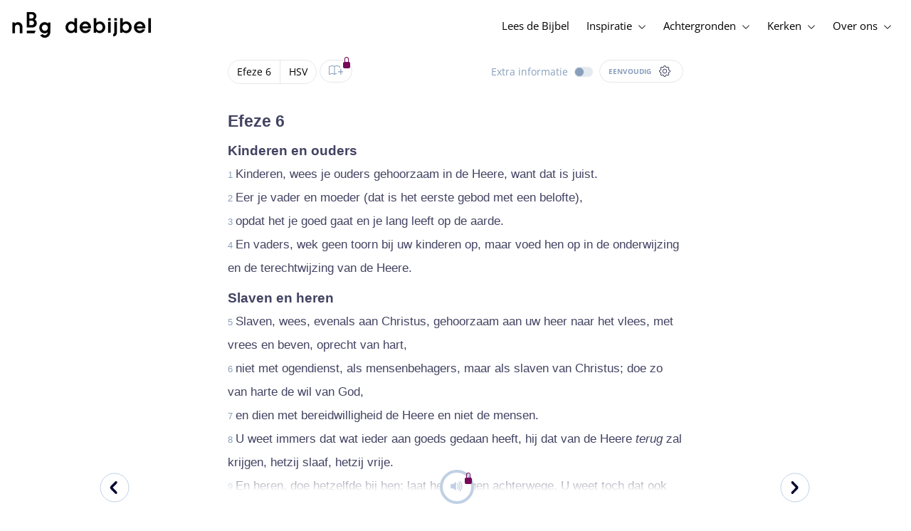

--- FILE ---
content_type: text/html; charset=utf-8
request_url: https://www.debijbel.nl/bijbel/HSV/EPH.6/Efeze-6
body_size: 55336
content:
<!DOCTYPE html><html lang="nl" data-critters-container><head>
    <meta charset="utf-8">
    <title>Efeze 6 - Herziene Statenvertaling</title>
    <base href="/">
    <meta name="viewport" content="width=device-width, initial-scale=1.0, maximum-scale=1.0, user-scalable=0">
    <!-- TODO: inject manifest for the current brand  -->
    <link rel="manifest" href="manifest.json">
  <style>:root{--color-primary:46, 104, 227;--color-secondary:255, 106, 0;--color-secondaryOld:45, 165, 222;--color-grayDark:4, 6, 50;--color-grayMedium:#424362;--color-grayLight:#889fbc;--color-grayExtraLight:#e5eaf1;--color-cta:#13d281;--color-plusAlpha:#fff4d6;--color-plusBravo:#ff6a00;--color-plusCharlie:#ffbd00;--color-highlight-text:#eff7ff;--color-border-block:#E5EAF1;--color-dark:#040632;--color-highlight-yellow:#FFF598;--color-highlight-orange:#FF885F;--color-highlight-blue:#80D5FC;--color-highlight-green:#A5D6A6;--color-highlight:#00ba6b;--color-background-gray:#eff7ff;--color-success-light:#d5f5e8;--color-sepia:#fbf1e6;--line-color:#FFC7B8}*,:before,:after{--tw-border-spacing-x:0;--tw-border-spacing-y:0;--tw-translate-x:0;--tw-translate-y:0;--tw-rotate:0;--tw-skew-x:0;--tw-skew-y:0;--tw-scale-x:1;--tw-scale-y:1;--tw-pan-x: ;--tw-pan-y: ;--tw-pinch-zoom: ;--tw-scroll-snap-strictness:proximity;--tw-gradient-from-position: ;--tw-gradient-via-position: ;--tw-gradient-to-position: ;--tw-ordinal: ;--tw-slashed-zero: ;--tw-numeric-figure: ;--tw-numeric-spacing: ;--tw-numeric-fraction: ;--tw-ring-inset: ;--tw-ring-offset-width:0px;--tw-ring-offset-color:#fff;--tw-ring-color:rgb(59 130 246 / .5);--tw-ring-offset-shadow:0 0 #0000;--tw-ring-shadow:0 0 #0000;--tw-shadow:0 0 #0000;--tw-shadow-colored:0 0 #0000;--tw-blur: ;--tw-brightness: ;--tw-contrast: ;--tw-grayscale: ;--tw-hue-rotate: ;--tw-invert: ;--tw-saturate: ;--tw-sepia: ;--tw-drop-shadow: ;--tw-backdrop-blur: ;--tw-backdrop-brightness: ;--tw-backdrop-contrast: ;--tw-backdrop-grayscale: ;--tw-backdrop-hue-rotate: ;--tw-backdrop-invert: ;--tw-backdrop-opacity: ;--tw-backdrop-saturate: ;--tw-backdrop-sepia: ;--tw-contain-size: ;--tw-contain-layout: ;--tw-contain-paint: ;--tw-contain-style: }*,:before,:after{box-sizing:border-box;border-width:0;border-style:solid;border-color:#e5e7eb}:before,:after{--tw-content:""}html{line-height:1.5;-webkit-text-size-adjust:100%;tab-size:4;font-family:ui-sans-serif,system-ui,sans-serif,"Apple Color Emoji","Segoe UI Emoji",Segoe UI Symbol,"Noto Color Emoji";font-feature-settings:normal;font-variation-settings:normal;-webkit-tap-highlight-color:transparent}body{margin:0;line-height:inherit}html{font-size:16px;color:var(--color-content-800)}</style><style>:root{--color-primary: 46, 104, 227;--color-secondary: 255, 106, 0;--color-secondaryOld: 45, 165, 222;--color-grayDark: 4, 6, 50;--color-grayMedium: #424362;--color-grayLight: #889fbc;--color-grayExtraLight: #e5eaf1;--color-cta: #13d281;--color-plusAlpha: #fff4d6;--color-plusBravo: #ff6a00;--color-plusCharlie: #ffbd00;--color-highlight-text: #eff7ff;--color-border-block: #E5EAF1;--color-dark: #040632;--color-highlight-yellow: #FFF598;--color-highlight-orange: #FF885F;--color-highlight-blue: #80D5FC;--color-highlight-green: #A5D6A6;--color-highlight: #00ba6b;--color-background-gray: #eff7ff;--color-success-light: #d5f5e8;--color-sepia: #fbf1e6;--line-color: #FFC7B8}*,:before,:after{--tw-border-spacing-x: 0;--tw-border-spacing-y: 0;--tw-translate-x: 0;--tw-translate-y: 0;--tw-rotate: 0;--tw-skew-x: 0;--tw-skew-y: 0;--tw-scale-x: 1;--tw-scale-y: 1;--tw-pan-x: ;--tw-pan-y: ;--tw-pinch-zoom: ;--tw-scroll-snap-strictness: proximity;--tw-gradient-from-position: ;--tw-gradient-via-position: ;--tw-gradient-to-position: ;--tw-ordinal: ;--tw-slashed-zero: ;--tw-numeric-figure: ;--tw-numeric-spacing: ;--tw-numeric-fraction: ;--tw-ring-inset: ;--tw-ring-offset-width: 0px;--tw-ring-offset-color: #fff;--tw-ring-color: rgb(59 130 246 / .5);--tw-ring-offset-shadow: 0 0 #0000;--tw-ring-shadow: 0 0 #0000;--tw-shadow: 0 0 #0000;--tw-shadow-colored: 0 0 #0000;--tw-blur: ;--tw-brightness: ;--tw-contrast: ;--tw-grayscale: ;--tw-hue-rotate: ;--tw-invert: ;--tw-saturate: ;--tw-sepia: ;--tw-drop-shadow: ;--tw-backdrop-blur: ;--tw-backdrop-brightness: ;--tw-backdrop-contrast: ;--tw-backdrop-grayscale: ;--tw-backdrop-hue-rotate: ;--tw-backdrop-invert: ;--tw-backdrop-opacity: ;--tw-backdrop-saturate: ;--tw-backdrop-sepia: ;--tw-contain-size: ;--tw-contain-layout: ;--tw-contain-paint: ;--tw-contain-style: }*,:before,:after{box-sizing:border-box;border-width:0;border-style:solid;border-color:#e5e7eb}:before,:after{--tw-content: ""}html{line-height:1.5;-webkit-text-size-adjust:100%;tab-size:4;font-family:ui-sans-serif,system-ui,sans-serif,"Apple Color Emoji","Segoe UI Emoji",Segoe UI Symbol,"Noto Color Emoji";font-feature-settings:normal;font-variation-settings:normal;-webkit-tap-highlight-color:transparent}body{margin:0;line-height:inherit}h1,h3,h4{font-size:inherit;font-weight:inherit}a{color:inherit;text-decoration:inherit}b,strong{font-weight:bolder}sub{font-size:75%;line-height:0;position:relative;vertical-align:baseline}sub{bottom:-.25em}button{font-family:inherit;font-feature-settings:inherit;font-variation-settings:inherit;font-size:100%;font-weight:inherit;line-height:inherit;letter-spacing:inherit;color:inherit;margin:0;padding:0}button{text-transform:none}button{-webkit-appearance:button;background-color:transparent;background-image:none}h1,h3,h4,p{margin:0}ul{list-style:none;margin:0;padding:0}button{cursor:pointer}img,svg,audio{display:block;vertical-align:middle}img{max-width:100%;height:auto}html{font-size:16px;color:var(--color-content-800)}h1,h3,h4{hyphens:auto;hyphenate-limit-chars:12 5 5}.sr-only{position:absolute;width:1px;height:1px;padding:0;margin:-1px;overflow:hidden;clip:rect(0,0,0,0);white-space:nowrap;border-width:0}.pointer-events-none{pointer-events:none}.pointer-events-auto{pointer-events:auto}.absolute{position:absolute}.relative{position:relative}.sticky{position:sticky}.inset-0{inset:0}.-right-1{right:-.25rem}.-top-1{top:-.25rem}.-top-2{top:-.5rem}.bottom-0{bottom:0}.right-0{right:0}.right-1{right:.25rem}.top-0{top:0}.top-2{top:.5rem}.top-\[72px\]{top:72px}.z-10{z-index:10}.z-20{z-index:20}.z-30{z-index:30}.z-50{z-index:50}.col-span-1{grid-column:span 1 / span 1}.m-0{margin:0}.m-auto{margin:auto}.-mx-4{margin-left:-1rem;margin-right:-1rem}.mx-auto{margin-left:auto;margin-right:auto}.-ml-2{margin-left:-.5rem}.-mt-2{margin-top:-.5rem}.mb-1{margin-bottom:.25rem}.mb-4{margin-bottom:1rem}.mb-6{margin-bottom:1.5rem}.ml-1{margin-left:.25rem}.ml-2{margin-left:.5rem}.ml-3{margin-left:.75rem}.mr-1{margin-right:.25rem}.mr-2{margin-right:.5rem}.mr-4{margin-right:1rem}.mt-1{margin-top:.25rem}.mt-2{margin-top:.5rem}.mt-4{margin-top:1rem}.mt-8{margin-top:2rem}.mt-\[2px\]{margin-top:2px}.line-clamp-1{overflow:hidden;display:-webkit-box;-webkit-box-orient:vertical;-webkit-line-clamp:1}.block{display:block}.inline-block{display:inline-block}.inline{display:inline}.flex{display:flex}.inline-flex{display:inline-flex}.grid{display:grid}.hidden{display:none}.h-10{height:2.5rem}.h-100vh{height:100vh}.h-11{height:2.75rem}.h-12{height:3rem}.h-20{height:5rem}.h-3{height:.75rem}.h-4{height:1rem}.h-5{height:1.25rem}.h-6{height:1.5rem}.h-7{height:1.75rem}.h-8{height:2rem}.h-\[18px\]{height:18px}.h-full{height:100%}.max-h-screen{max-height:100vh}.w-100vw{width:100vw}.w-11{width:2.75rem}.w-12{width:3rem}.w-3{width:.75rem}.w-32{width:8rem}.w-4{width:1rem}.w-5{width:1.25rem}.w-6{width:1.5rem}.w-8{width:2rem}.w-\[18px\]{width:18px}.w-\[8\.25rem\]{width:8.25rem}.w-full{width:100%}.w-max-content{width:max-content}.w-px{width:1px}.min-w-fit{min-width:-moz-fit-content;min-width:fit-content}.max-w-\[100vw\]{max-width:100vw}.max-w-\[90px\]{max-width:90px}.max-w-container{max-width:1250px}.max-w-screen-lg{max-width:1024px}.max-w-screen-sm{max-width:640px}.flex-shrink-0{flex-shrink:0}.flex-grow{flex-grow:1}.translate-x-0{--tw-translate-x: 0px;transform:translate(var(--tw-translate-x),var(--tw-translate-y)) rotate(var(--tw-rotate)) skew(var(--tw-skew-x)) skewY(var(--tw-skew-y)) scaleX(var(--tw-scale-x)) scaleY(var(--tw-scale-y))}.scale-\[\.6\]{--tw-scale-x: .6;--tw-scale-y: .6;transform:translate(var(--tw-translate-x),var(--tw-translate-y)) rotate(var(--tw-rotate)) skew(var(--tw-skew-x)) skewY(var(--tw-skew-y)) scaleX(var(--tw-scale-x)) scaleY(var(--tw-scale-y))}.transform{transform:translate(var(--tw-translate-x),var(--tw-translate-y)) rotate(var(--tw-rotate)) skew(var(--tw-skew-x)) skewY(var(--tw-skew-y)) scaleX(var(--tw-scale-x)) scaleY(var(--tw-scale-y))}.cursor-not-allowed{cursor:not-allowed}.cursor-pointer{cursor:pointer}.auto-cols-fr{grid-auto-columns:minmax(0,1fr)}.grid-cols-1{grid-template-columns:repeat(1,minmax(0,1fr))}.grid-cols-2{grid-template-columns:repeat(2,minmax(0,1fr))}.grid-cols-3{grid-template-columns:repeat(3,minmax(0,1fr))}.grid-cols-4{grid-template-columns:repeat(4,minmax(0,1fr))}.flex-row{flex-direction:row}.flex-col{flex-direction:column}.items-start{align-items:flex-start}.items-end{align-items:flex-end}.items-center{align-items:center}.justify-start{justify-content:flex-start}.justify-end{justify-content:flex-end}.justify-center{justify-content:center}.justify-between{justify-content:space-between}.gap-4{gap:1rem}.gap-6{gap:1.5rem}.gap-y-3{row-gap:.75rem}.space-x-8>:not([hidden])~:not([hidden]){--tw-space-x-reverse: 0;margin-right:calc(2rem * var(--tw-space-x-reverse));margin-left:calc(2rem * calc(1 - var(--tw-space-x-reverse)))}.self-center{align-self:center}.self-stretch{align-self:stretch}.overflow-hidden{overflow:hidden}.truncate{overflow:hidden;text-overflow:ellipsis;white-space:nowrap}.text-ellipsis{text-overflow:ellipsis}.rounded-3xl{border-radius:1.5rem}.rounded-full{border-radius:9999px}.border-2{border-width:2px}.border-\[4px\]{border-width:4px}.border-b{border-bottom-width:1px}.border-b-4{border-bottom-width:4px}.border-l-4{border-left-width:4px}.border-t{border-top-width:1px}.border-none{border-style:none}.border-\[\#C0D0E4\]{--tw-border-opacity: 1;border-color:rgb(192 208 228 / var(--tw-border-opacity, 1))}.border-grayExtraLight{border-color:var(--color-grayExtraLight)}.border-transparent{border-color:transparent}.bg-cta{background-color:var(--color-cta)}.bg-gradientPrimary{--tw-bg-opacity: 1;background-color:rgba(var(--color-gradient-primary),var(--tw-bg-opacity, 1))}.bg-gray-200{--tw-bg-opacity: 1;background-color:rgb(229 231 235 / var(--tw-bg-opacity, 1))}.bg-grayDark{--tw-bg-opacity: 1;background-color:rgba(var(--color-grayDark),var(--tw-bg-opacity, 1))}.bg-grayExtraLight{background-color:var(--color-grayExtraLight)}.bg-grayLight{background-color:var(--color-grayLight)}.bg-pink-50{--tw-bg-opacity: 1;background-color:rgb(253 242 248 / var(--tw-bg-opacity, 1))}.bg-primary{--tw-bg-opacity: 1;background-color:rgba(var(--color-primary),var(--tw-bg-opacity, 1))}.bg-transparent{background-color:transparent}.bg-white{--tw-bg-opacity: 1;background-color:rgb(255 255 255 / var(--tw-bg-opacity, 1))}.bg-opacity-20{--tw-bg-opacity: .2}.bg-opacity-5{--tw-bg-opacity: .05}.fill-cta{fill:var(--color-cta)}.fill-white{fill:#fff}.p-0{padding:0}.px-3{padding-left:.75rem;padding-right:.75rem}.px-4{padding-left:1rem;padding-right:1rem}.px-5{padding-left:1.25rem;padding-right:1.25rem}.px-6{padding-left:1.5rem;padding-right:1.5rem}.py-0{padding-top:0;padding-bottom:0}.py-2{padding-top:.5rem;padding-bottom:.5rem}.py-2\.5{padding-top:.625rem;padding-bottom:.625rem}.py-3{padding-top:.75rem;padding-bottom:.75rem}.py-9{padding-top:2.25rem;padding-bottom:2.25rem}.py-\[1px\]{padding-top:1px;padding-bottom:1px}.pb-1{padding-bottom:.25rem}.pb-2{padding-bottom:.5rem}.pb-3{padding-bottom:.75rem}.pb-4{padding-bottom:1rem}.pb-9{padding-bottom:2.25rem}.pl-1{padding-left:.25rem}.pl-3{padding-left:.75rem}.pl-4{padding-left:1rem}.pl-\[10px\]{padding-left:10px}.pr-1{padding-right:.25rem}.pr-2{padding-right:.5rem}.pr-4{padding-right:1rem}.pt-4{padding-top:1rem}.pt-9{padding-top:2.25rem}.pt-\[26px\]{padding-top:26px}.pt-\[5px\]{padding-top:5px}.text-left{text-align:left}.text-center{text-align:center}.align-top{vertical-align:top}.align-middle{vertical-align:middle}.font-noto-sans{font-family:Noto Sans,sans-serif}.\!text-2lg{font-size:1.1875rem!important;line-height:1.5rem!important}.\!text-bible-md{font-size:1.0625rem!important;line-height:33px!important;letter-spacing:0em!important}.text-2xs{font-size:.8125rem;line-height:1rem}.text-3xs{font-size:.6875rem;line-height:1rem}.text-\[10px\]{font-size:10px}.text-\[12px\]{font-size:12px}.text-base{font-size:1.0625rem;line-height:1.5rem}.text-lg{font-size:1.125rem;line-height:1.5rem}.text-sm{font-size:.9375rem;line-height:1.25rem}.text-xl{font-size:1.4375rem;line-height:1.75rem}.text-xs{font-size:.875rem;line-height:1rem}.font-bold{font-weight:700}.uppercase{text-transform:uppercase}.leading-6{line-height:1.5rem}.leading-8{line-height:2rem}.tracking-wider{letter-spacing:.05em}.text-\[\#C0D0E4\]{--tw-text-opacity: 1;color:rgb(192 208 228 / var(--tw-text-opacity, 1))}.text-dark{color:var(--color-dark)}.text-grayDark{--tw-text-opacity: 1;color:rgba(var(--color-grayDark),var(--tw-text-opacity, 1))}.text-grayLight{color:var(--color-grayLight)}.text-grayMedium{color:var(--color-grayMedium)}.text-secondary{--tw-text-opacity: 1;color:rgba(var(--color-secondary),var(--tw-text-opacity, 1))}.text-white{--tw-text-opacity: 1;color:rgb(255 255 255 / var(--tw-text-opacity, 1))}.opacity-50{opacity:.5}.shadow{--tw-shadow: 0 1px 3px 0 rgb(0 0 0 / .1), 0 1px 2px -1px rgb(0 0 0 / .1);--tw-shadow-colored: 0 1px 3px 0 var(--tw-shadow-color), 0 1px 2px -1px var(--tw-shadow-color);box-shadow:var(--tw-ring-offset-shadow, 0 0 #0000),var(--tw-ring-shadow, 0 0 #0000),var(--tw-shadow)}.shadow-lg{--tw-shadow: 0 10px 15px -3px rgb(0 0 0 / .1), 0 4px 6px -4px rgb(0 0 0 / .1);--tw-shadow-colored: 0 10px 15px -3px var(--tw-shadow-color), 0 4px 6px -4px var(--tw-shadow-color);box-shadow:var(--tw-ring-offset-shadow, 0 0 #0000),var(--tw-ring-shadow, 0 0 #0000),var(--tw-shadow)}.ring-0{--tw-ring-offset-shadow: var(--tw-ring-inset) 0 0 0 var(--tw-ring-offset-width) var(--tw-ring-offset-color);--tw-ring-shadow: var(--tw-ring-inset) 0 0 0 calc(0px + var(--tw-ring-offset-width)) var(--tw-ring-color);box-shadow:var(--tw-ring-offset-shadow),var(--tw-ring-shadow),var(--tw-shadow, 0 0 #0000)}.transition{transition-property:color,background-color,border-color,text-decoration-color,fill,stroke,opacity,box-shadow,transform,filter,backdrop-filter;transition-timing-function:cubic-bezier(.4,0,.2,1);transition-duration:.15s}.transition-colors{transition-property:color,background-color,border-color,text-decoration-color,fill,stroke;transition-timing-function:cubic-bezier(.4,0,.2,1);transition-duration:.15s}.transition-opacity{transition-property:opacity;transition-timing-function:cubic-bezier(.4,0,.2,1);transition-duration:.15s}.duration-1000{transition-duration:1s}.duration-150{transition-duration:.15s}.duration-200{transition-duration:.2s}.duration-700{transition-duration:.7s}.ease-in{transition-timing-function:cubic-bezier(.4,0,1,1)}.ease-in-out{transition-timing-function:cubic-bezier(.4,0,.2,1)}.after\:block:after{content:var(--tw-content);display:block}.after\:h-2:after{content:var(--tw-content);height:.5rem}.hover\:border-secondary:hover{--tw-border-opacity: 1;border-color:rgba(var(--color-secondary),var(--tw-border-opacity, 1))}.hover\:text-grayDark:hover{--tw-text-opacity: 1;color:rgba(var(--color-grayDark),var(--tw-text-opacity, 1))}.hover\:text-primary:hover{--tw-text-opacity: 1;color:rgba(var(--color-primary),var(--tw-text-opacity, 1))}.hover\:text-secondary:hover{--tw-text-opacity: 1;color:rgba(var(--color-secondary),var(--tw-text-opacity, 1))}.focus\:outline-none:focus{outline:2px solid transparent;outline-offset:2px}.group:hover .group-hover\:text-primary{--tw-text-opacity: 1;color:rgba(var(--color-primary),var(--tw-text-opacity, 1))}.group:hover .group-hover\:opacity-100{opacity:1}@media (min-width: 640px){.sm\:mx-0{margin-left:0;margin-right:0}.sm\:w-auto{width:auto}.sm\:max-w-none{max-width:none}.sm\:px-0{padding-left:0;padding-right:0}}@media (min-width: 1024px){.lg\:top-12{top:3rem}.lg\:mb-0{margin-bottom:0}.lg\:ml-auto{margin-left:auto}.lg\:mr-3{margin-right:.75rem}.lg\:mr-4{margin-right:1rem}.lg\:mr-5{margin-right:1.25rem}.lg\:mt-0{margin-top:0}.lg\:block{display:block}.lg\:inline{display:inline}.lg\:flex{display:flex}.lg\:inline-flex{display:inline-flex}.lg\:hidden{display:none}.lg\:h-12{height:3rem}.lg\:h-14{height:3.5rem}.lg\:h-20{height:5rem}.lg\:h-4{height:1rem}.lg\:h-8{height:2rem}.lg\:h-\[72px\]{height:72px}.lg\:h-auto{height:auto}.lg\:w-4{width:1rem}.lg\:min-w-\[200px\]{min-width:200px}.lg\:max-w-\[100vw\]{max-width:100vw}.lg\:flex-1{flex:1 1 0%}.lg\:grid-flow-col{grid-auto-flow:column}.lg\:grid-cols-1{grid-template-columns:repeat(1,minmax(0,1fr))}.lg\:grid-cols-3{grid-template-columns:repeat(3,minmax(0,1fr))}.lg\:flex-row{flex-direction:row}.lg\:justify-center{justify-content:center}.lg\:justify-between{justify-content:space-between}.lg\:space-x-4>:not([hidden])~:not([hidden]){--tw-space-x-reverse: 0;margin-right:calc(1rem * var(--tw-space-x-reverse));margin-left:calc(1rem * calc(1 - var(--tw-space-x-reverse)))}.lg\:overflow-x-scroll{overflow-x:scroll}.lg\:border-0{border-width:0px}.lg\:bg-none{background-image:none}.lg\:px-0{padding-left:0;padding-right:0}.lg\:px-4{padding-left:1rem;padding-right:1rem}.lg\:px-5{padding-left:1.25rem;padding-right:1.25rem}.lg\:py-14{padding-top:3.5rem;padding-bottom:3.5rem}.lg\:py-3{padding-top:.75rem;padding-bottom:.75rem}.lg\:pb-0{padding-bottom:0}.lg\:pb-4{padding-bottom:1rem}.lg\:pr-28{padding-right:7rem}.lg\:pt-14{padding-top:3.5rem}.lg\:text-base{font-size:1.0625rem;line-height:1.5rem}.lg\:font-bold{font-weight:700}.lg\:text-grayLight{color:var(--color-grayLight)}.lg\:underline{text-decoration-line:underline}}@media (min-width: 1280px){.xl\:p-0{padding:0}.xl\:px-0{padding-left:0;padding-right:0}}@media (min-width: 1536px){.\32xl\:auto-cols-fr{grid-auto-columns:minmax(0,1fr)}}
</style><link rel="stylesheet" href="styles.c6be88ed5f2f0ed1.css" media="print" onload="this.media='all'"><noscript><link rel="stylesheet" href="styles.c6be88ed5f2f0ed1.css" media="all"></noscript><link rel="preload" href="/assets/fonts/openSans/openSans-Regular.woff2" as="font" type="font/woff2" crossorigin><link rel="preload" href="/assets/fonts/openSans/openSans-Italic.woff2" as="font" type="font/woff2" crossorigin><link rel="preload" href="/assets/fonts/openSans/openSans-Bold.woff2" as="font" type="font/woff2" crossorigin><link rel="preload" href="/assets/fonts/openSans/openSans-BoldItalic.woff2" as="font" type="font/woff2" crossorigin><style>
        html {
          font-family: 'OpenSans', sans-serif;
        }
        
        @font-face {
          font-family:"OpenSans";
          src: local('OpenSans Regular'), local('OpenSans-Regular'),
            url('assets/fonts/openSans/openSans-Regular.woff2') format('woff2'),
            url('assets/fonts/openSans/openSans-Regular.woff') format('woff');
          font-display: swap;
          font-style:normal;font-weight:normal;
        }
        
        @font-face {
          font-family:"OpenSans";
          src: local('OpenSans Italic'), local('OpenSans-Italic'),
            url('assets/fonts/openSans/openSans-Italic.woff2') format('woff2'),
            url('assets/fonts/openSans/openSans-Italic.woff') format('woff');
          font-display: swap;
          font-style:italic;font-weight:normal;
        }
        
        @font-face {
          font-family:"OpenSans";
          src: local('OpenSans Bold'), local('OpenSans-Bold'),
            url('assets/fonts/openSans/openSans-Bold.woff2') format('woff2'),
            url('assets/fonts/openSans/openSans-Bold.woff') format('woff');
          font-display: swap;
          font-style:normal;font-weight:bold;
        }
        
        @font-face {
          font-family:"OpenSans";
          src: local('OpenSans BoldItalic'), local('OpenSans-BoldItalic'),
            url('assets/fonts/openSans/openSans-BoldItalic.woff2') format('woff2'),
            url('assets/fonts/openSans/openSans-BoldItalic.woff') format('woff');
          font-display: swap;
          font-style:italic;font-weight:bold;
        }
        </style><link rel="icon" type="image/x-icon" href="https://storage.googleapis.com/ibep-prod.appspot.com/brand/nbg/nbg.favicon.ico?GoogleAccessId=firebase-adminsdk-5de4x%40ibep-prod.iam.gserviceaccount.com&amp;Expires=2278627200&amp;Signature=cObYqu8HFri%2BEHQx4R7TJ6kvAoY1VHNw1I%2B%2FmkK88gSOvkuasUjXy81PkX4T79TpSopVVXnVumtVmYKxjVj5I3TP%2BmTDt0RjTGOviC%2BjMYVMKMwJ3btM2xEiSAu%2BucEliqlRXvHJologmgNlHvE8pqdzwWO2k%2B7HdGEs4VBQOlv1Lnz6y4EaiP%2Fp5vY5%2Fatt7Z6QSqEjATzRFM7i47C1r%2Bg3ilosswBY2VVHv%2F3rNinPat%2BXiqc71tx00wdRzianNWg8%2BatcnOFZkCSdErWxkzmFyaksZLFLZ0EtfoBN34Cn4u44b8A7CAacluQt33gh9u8FGMNH80ljmjdxpq%2Ftpw%3D%3D"><meta property="og:title" content="Efeze 6 - Herziene Statenvertaling"><meta name="twitter:title" content="Efeze 6 - Herziene Statenvertaling"><meta name="description" content="Kinderen, wees je ouders gehoorzaam in de Heere, want dat is juist. Eer je vader en moeder (dat is het eerste gebod met een belofte), opdat het je goe..."><meta property="og:description" content="Kinderen, wees je ouders gehoorzaam in de Heere, want dat is juist. Eer je vader en moeder (dat is het eerste gebod met een belofte), opdat het je goe..."><meta name="twitter:description" content="Kinderen, wees je ouders gehoorzaam in de Heere, want dat is juist. Eer je vader en moeder (dat is het eerste gebod met een belofte), opdat het je goe..."><meta property="og:type" content="website"><meta property="og:image" content="https://biblebooster-images.s3.us-east-2.amazonaws.com/prod/general/nbg/websharingpreviewimage.jpg"><meta name="twitter:image" content="https://biblebooster-images.s3.us-east-2.amazonaws.com/prod/general/nbg/websharingpreviewimage.jpg"><meta property="og:url" content="https://www.debijbel.nl/bijbel/HSV/EPH.6/Efeze-6"><meta name="twitter:url" content="https://www.debijbel.nl/bijbel/HSV/EPH.6/Efeze-6"><meta http-equiv="Content-Security-Policy" content="default-src 'self' https://api.ibep-dev.com wss://u0f66ngvbb.execute-api.us-east-2.amazonaws.com/dev cms.ibep-dev.com nbg-auth.ibep-dev.com https://api.ibep-prod.com wss://hd0agw1xri.execute-api.us-east-2.amazonaws.com/prod cms.ibep-prod.com nbg-auth.ibep-prod.com https://api.ibep-staging.com wss://cny3wvor6f.execute-api.us-east-2.amazonaws.com/staging cms.ibep-staging.com nbg-auth.ibep-staging.com https://api.ibep-test.com wss://e5cbjrq6gk.execute-api.us-east-2.amazonaws.com/test cms.ibep-test.com nbg-auth.ibep-test.com www.youtube.com www.youtube-nocookie.com player.vimeo.com open.spotify.com public-player-widget.webradiosite.com streamyard.com *.hs-analytics.net *.hs-banner.com *.hscollectedforms.net *.hubspot.com *.hsforms.com *.hsforms.net *.hs-scripts.com *.hs-sites-eu1.com hubspot-forms-static-embed-eu1.s3.amazonaws.com forms.office.com *.jotform.com developers.kakao.com *.kakaocdn.net story.kakao.com kapi.kakao.com *.kakao.com digiaccess.org *.eu.mautic.net *.digiaccess.org matomo.rackfish.com *.acast.com *.die-bibel.de static.ads-twitter.com nexus.ensighten.com td.doubleclick.net stats.g.doubleclick.net spenden.twingle.de *.customgpt.ai *.licdn.com www.gstatic.com www.google.com surveys.enalyzer.com *.omappapi.com optinmonster.com http://engage.biblijosdraugija.lt https://engage.biblijosdraugija.lt code.etracker.com www.etracker.de facebook.com *.facebook.com connect.facebook.net cdn.cookielaw.org geolocation.onetrust.com privacyportal-eu.onetrust.com file-examples.com www.googletagmanager.com www.bytesroute.com app.bytesroute.com bytesroute-backend.herokuapp.com use.typekit.net *.typekit.net *.google-analytics.com analytics.google.com *.analytics.google.com *.ingest.sentry.io d1weibdish4e0y.cloudfront.net d3t5ogzx22a7ri.cloudfront.net d1hkpuz2o5a2xw.cloudfront.net d1bxy2pveef3fq.cloudfront.net mautic.bijbelgenootschap.nl fonts.googleapis.com www.google.pt fonts.gstatic.com prezi-nocookies.com *.prezicdn.net wss://ws.hotjar.com *.hotjar.com *.hotjar.io buzzsprout.com www.buzzsprout.com cdn.onesignal.com onesignal.com bytesroute.com *.bytesroute.com *.webradiosite.com widget.spreaker.com *.spreaker.com *.canva.com *.clarity.ms m.debijbel.nl ofertas.sbb.org.br docs.google.com forms.clickup.com app-cdn.clickup.com 'unsafe-inline'; img-src * data:; frame-src 'self' https://api.ibep-dev.com wss://u0f66ngvbb.execute-api.us-east-2.amazonaws.com/dev cms.ibep-dev.com nbg-auth.ibep-dev.com https://api.ibep-prod.com wss://hd0agw1xri.execute-api.us-east-2.amazonaws.com/prod cms.ibep-prod.com nbg-auth.ibep-prod.com https://api.ibep-staging.com wss://cny3wvor6f.execute-api.us-east-2.amazonaws.com/staging cms.ibep-staging.com nbg-auth.ibep-staging.com https://api.ibep-test.com wss://e5cbjrq6gk.execute-api.us-east-2.amazonaws.com/test cms.ibep-test.com nbg-auth.ibep-test.com www.youtube.com www.youtube-nocookie.com player.vimeo.com open.spotify.com public-player-widget.webradiosite.com streamyard.com *.hs-analytics.net *.hs-banner.com *.hscollectedforms.net *.hubspot.com *.hsforms.com *.hsforms.net *.hs-scripts.com *.hs-sites-eu1.com hubspot-forms-static-embed-eu1.s3.amazonaws.com forms.office.com *.jotform.com developers.kakao.com *.kakaocdn.net story.kakao.com kapi.kakao.com *.kakao.com digiaccess.org *.eu.mautic.net *.digiaccess.org matomo.rackfish.com *.acast.com *.die-bibel.de static.ads-twitter.com nexus.ensighten.com td.doubleclick.net stats.g.doubleclick.net spenden.twingle.de *.customgpt.ai *.licdn.com www.gstatic.com www.google.com surveys.enalyzer.com *.omappapi.com optinmonster.com http://engage.biblijosdraugija.lt https://engage.biblijosdraugija.lt code.etracker.com www.etracker.de facebook.com *.facebook.com connect.facebook.net cdn.cookielaw.org geolocation.onetrust.com privacyportal-eu.onetrust.com file-examples.com www.googletagmanager.com www.bytesroute.com app.bytesroute.com bytesroute-backend.herokuapp.com use.typekit.net *.typekit.net *.google-analytics.com analytics.google.com *.analytics.google.com *.ingest.sentry.io d1weibdish4e0y.cloudfront.net d3t5ogzx22a7ri.cloudfront.net d1hkpuz2o5a2xw.cloudfront.net d1bxy2pveef3fq.cloudfront.net mautic.bijbelgenootschap.nl fonts.googleapis.com www.google.pt fonts.gstatic.com prezi-nocookies.com *.prezicdn.net wss://ws.hotjar.com *.hotjar.com *.hotjar.io buzzsprout.com www.buzzsprout.com cdn.onesignal.com onesignal.com bytesroute.com *.bytesroute.com *.webradiosite.com widget.spreaker.com *.spreaker.com *.canva.com *.clarity.ms m.debijbel.nl ofertas.sbb.org.br docs.google.com forms.clickup.com app-cdn.clickup.com"><style ng-app-id="IBEP-main">[_nghost-IBEP-main-c2071628769]{position:relative;display:block;pointer-events:none}[_nghost-IBEP-main-c2071628769]   .ngx-spinner[_ngcontent-IBEP-main-c2071628769]{transition:.35s linear all;display:block;position:absolute;top:5px;left:0px}[_nghost-IBEP-main-c2071628769]   .ngx-spinner[_ngcontent-IBEP-main-c2071628769]   .ngx-spinner-icon[_ngcontent-IBEP-main-c2071628769]{width:14px;height:14px;border:solid 2px transparent;border-top-color:inherit;border-left-color:inherit;border-radius:50%;-webkit-animation:_ngcontent-IBEP-main-c2071628769_loading-bar-spinner .4s linear infinite;animation:_ngcontent-IBEP-main-c2071628769_loading-bar-spinner .4s linear infinite}[_nghost-IBEP-main-c2071628769]   .ngx-bar[_ngcontent-IBEP-main-c2071628769]{transition:width .35s;position:absolute;top:0;left:0;width:100%;height:2px;border-bottom-right-radius:1px;border-top-right-radius:1px}[dir=rtl]   [_nghost-IBEP-main-c2071628769]   .ngx-bar[_ngcontent-IBEP-main-c2071628769]{right:0;left:unset}[fixed=true][_nghost-IBEP-main-c2071628769]{z-index:10002}[fixed=true][_nghost-IBEP-main-c2071628769]   .ngx-bar[_ngcontent-IBEP-main-c2071628769]{position:fixed}[fixed=true][_nghost-IBEP-main-c2071628769]   .ngx-spinner[_ngcontent-IBEP-main-c2071628769]{position:fixed;top:10px;left:10px}[dir=rtl]   [fixed=true][_nghost-IBEP-main-c2071628769]   .ngx-spinner[_ngcontent-IBEP-main-c2071628769]{right:10px;left:unset}@-webkit-keyframes _ngcontent-IBEP-main-c2071628769_loading-bar-spinner{0%{transform:rotate(0)}to{transform:rotate(360deg)}}@keyframes _ngcontent-IBEP-main-c2071628769_loading-bar-spinner{0%{transform:rotate(0)}to{transform:rotate(360deg)}}</style><style ng-app-id="IBEP-main">.flyout[_ngcontent-IBEP-main-c1170487364], .overlay[_ngcontent-IBEP-main-c1170487364] {
  display: none;
}

.test[_ngcontent-IBEP-main-c1170487364] {
  grid-column-start: 2;
  grid-row-start: 1;
}

.menu-item-container[_ngcontent-IBEP-main-c1170487364]:hover   .flyout[_ngcontent-IBEP-main-c1170487364] {
  display: block;
}

.active[_ngcontent-IBEP-main-c1170487364] {
  font-weight: bold;
}

.item[_ngcontent-IBEP-main-c1170487364], .button[_ngcontent-IBEP-main-c1170487364] {
  font-weight: inherit;
}

a.disabled[_ngcontent-IBEP-main-c1170487364] {
  pointer-events: none;
  cursor: default;
}</style><style ng-app-id="IBEP-main">.default[_ngcontent-IBEP-main-c2830398547] {
  border-width: 1px;
  --tw-bg-opacity: 1;
  background-color: rgb(255 255 255 / var(--tw-bg-opacity, 1));
  transition-property: color, background-color, border-color, text-decoration-color, fill, stroke, opacity, box-shadow, transform, filter, backdrop-filter;
  transition-timing-function: cubic-bezier(0.4, 0, 0.2, 1);
  transition-duration: 300ms;
}

.default[_ngcontent-IBEP-main-c2830398547]:hover {
  --tw-border-opacity: 1;
  border-color: rgba(var(--color-primary), var(--tw-border-opacity, 1));
}

.primary[_ngcontent-IBEP-main-c2830398547] {
  --tw-bg-opacity: 1;
  background-color: rgba(var(--color-primary), var(--tw-bg-opacity, 1));
  --tw-text-opacity: 1;
  color: rgb(255 255 255 / var(--tw-text-opacity, 1));
}

.primary[_ngcontent-IBEP-main-c2830398547]:hover {
  background-color: rgba(var(--color-primary), var(--tw-bg-opacity, 1));
  --tw-bg-opacity: 0.9;
}

.secondary[_ngcontent-IBEP-main-c2830398547] {
  --tw-bg-opacity: 1;
  background-color: rgba(var(--color-secondary), var(--tw-bg-opacity, 1));
  --tw-text-opacity: 1;
  color: rgb(255 255 255 / var(--tw-text-opacity, 1));
}

.secondary[_ngcontent-IBEP-main-c2830398547]:hover {
  --tw-bg-opacity: 1;
  background-color: rgba(var(--color-primary), var(--tw-bg-opacity, 1));
}

.white[_ngcontent-IBEP-main-c2830398547] {
  --tw-bg-opacity: 1;
  background-color: rgb(255 255 255 / var(--tw-bg-opacity, 1));
  --tw-text-opacity: 1;
  color: rgb(0 0 0 / var(--tw-text-opacity, 1));
}

.white[_ngcontent-IBEP-main-c2830398547]:hover {
  --tw-text-opacity: 1;
  color: rgba(var(--color-primary), var(--tw-text-opacity, 1));
}

.transparent[_ngcontent-IBEP-main-c2830398547] {
  --tw-bg-opacity: 0.05;
}

.premium[_ngcontent-IBEP-main-c2830398547] {
  border-width: 1px;
  --tw-border-opacity: 1;
  border-color: rgb(255 255 255 / var(--tw-border-opacity, 1));
  background-color: rgba(var(--color-secondary), var(--tw-bg-opacity, 1));
  --tw-bg-opacity: 0.1;
  transition-property: color, background-color, border-color, text-decoration-color, fill, stroke, opacity, box-shadow, transform, filter, backdrop-filter;
  transition-timing-function: cubic-bezier(0.4, 0, 0.2, 1);
  transition-duration: 300ms;
}

.premium[_ngcontent-IBEP-main-c2830398547]:hover {
  --tw-border-opacity: 1;
  border-color: rgba(var(--color-secondary), var(--tw-border-opacity, 1));
}

.gray[_ngcontent-IBEP-main-c2830398547] {
  background-color: var(--color-grayExtraLight);
  color: var(--color-grayMedium);
}

.gray[_ngcontent-IBEP-main-c2830398547]:hover {
  --tw-text-opacity: 1;
  color: rgba(var(--color-grayDark), var(--tw-text-opacity, 1));
}

.gray-light[_ngcontent-IBEP-main-c2830398547] {
  background-color: var(--color-grayExtraLight);
  color: var(--color-grayLight);
}

.gray-light[_ngcontent-IBEP-main-c2830398547]:hover {
  color: var(--color-grayLight);
}

.conversion[_ngcontent-IBEP-main-c2830398547] {
  background-color: var(--color-plusAlpha);
  color: var(--color-plusBravo);
}

.conversion[_ngcontent-IBEP-main-c2830398547]:hover {
  --tw-bg-opacity: 0.9;
}

.cta[_ngcontent-IBEP-main-c2830398547] {
  background-color: var(--color-cta);
  --tw-text-opacity: 1;
  color: rgb(255 255 255 / var(--tw-text-opacity, 1));
}

.cta[_ngcontent-IBEP-main-c2830398547]:hover {
  background-color: var(--color-cta);
  --tw-bg-opacity: 0.9;
}

.highlight[_ngcontent-IBEP-main-c2830398547] {
  background-color: var(--color-highlight);
  --tw-text-opacity: 1;
  color: rgb(255 255 255 / var(--tw-text-opacity, 1));
}

.highlight[_ngcontent-IBEP-main-c2830398547]:hover {
  --tw-bg-opacity: 0.9;
}

.s[_ngcontent-IBEP-main-c2830398547] {
  height: 1.5rem;
  padding-top: 0px;
  padding-bottom: 0px;
  padding-left: 1.25rem;
  padding-right: 1.25rem;
}

.m[_ngcontent-IBEP-main-c2830398547] {
  height: 2rem;
  padding-top: 0px;
  padding-bottom: 0px;
  padding-left: 0.75rem;
  padding-right: 0.75rem;
}

.m-flexible[_ngcontent-IBEP-main-c2830398547] {
  min-height: 2rem;
  padding-top: 0.25rem;
  padding-bottom: 0.25rem;
  padding-left: 0.75rem;
  padding-right: 0.75rem;
}

.l[_ngcontent-IBEP-main-c2830398547] {
  height: 2.5rem;
  padding-top: 0px;
  padding-bottom: 0px;
  padding-left: 0.75rem;
  padding-right: 0.75rem;
}

.xl[_ngcontent-IBEP-main-c2830398547] {
  height: 3rem;
  padding-top: 0px;
  padding-bottom: 0px;
}

.fullWidth[_ngcontent-IBEP-main-c2830398547] {
  width: 100%;
}

.autoWidth[_ngcontent-IBEP-main-c2830398547] {
  width: auto;
}

.inactive[_ngcontent-IBEP-main-c2830398547] {
  cursor: not-allowed;
  opacity: 0.5;
}

.locked[_ngcontent-IBEP-main-c2830398547] {
  cursor: not-allowed;
}

.disabled[_ngcontent-IBEP-main-c2830398547]:hover {
  background-color: var(--color-grayExtraLight);
}

.shadow[_ngcontent-IBEP-main-c2830398547] {
  --tw-shadow-color: var(--color-grayLight);
  --tw-shadow: var(--tw-shadow-colored);
  --tw-drop-shadow: drop-shadow(0 20px 13px rgb(0 0 0 / 0.03)) drop-shadow(0 8px 5px rgb(0 0 0 / 0.08));
  filter: var(--tw-blur) var(--tw-brightness) var(--tw-contrast) var(--tw-grayscale) var(--tw-hue-rotate) var(--tw-invert) var(--tw-saturate) var(--tw-sepia) var(--tw-drop-shadow);
}</style><style ng-app-id="IBEP-main">.bible-button-group {
  isolation: isolate;
  display: flex;
  overflow: hidden;
  border-radius: 1.5rem;
  border-width: 1px;
  --tw-border-opacity: 1;
  border-color: rgb(229 231 235 / var(--tw-border-opacity, 1));
  transition-property: all;
  transition-timing-function: cubic-bezier(0.4, 0, 0.2, 1);
  transition-duration: 200ms;
  /* Enhanced hover effect for the entire button group - matching ibep-button */
  /* Generic button wrapper styling */
  /* Override ibep-button default styles for all buttons in the group */
  /* Rounded corners using :first-child and :last-child pseudo-classes */
}
.bible-button-group:hover {
  border-color: rgba(var(--color-primary), var(--tw-border-opacity, 1));
}
.bible-button-group > div {
  position: relative;
  margin: 0px;
  border-style: none;
  background-color: transparent;
  padding: 0px;
}
.bible-button-group button {
  position: relative;
  z-index: 10;
  margin: 0px;
  border-radius: 0px;
  border-style: none;
  --tw-bg-opacity: 1;
  background-color: rgb(255 255 255 / var(--tw-bg-opacity, 1));
  padding-left: 0.75rem;
  padding-right: 0.75rem;
  padding-top: 0.5rem;
  padding-bottom: 0.5rem;
  --tw-shadow: 0 0 #0000;
  --tw-shadow-colored: 0 0 #0000;
  box-shadow: var(--tw-ring-offset-shadow, 0 0 #0000), var(--tw-ring-shadow, 0 0 #0000), var(--tw-shadow);
  outline: 2px solid transparent;
  outline-offset: 2px;
  transition-property: all;
  transition-timing-function: cubic-bezier(0.4, 0, 0.2, 1);
  transition-duration: 200ms;
  /* Focus state using inset box-shadow to prevent layout shifts and maintain rounded corners */
  /* Fallback for browsers that don't support :focus-visible */
  /* Hide focus for mouse users in modern browsers */
}
.bible-button-group button:focus-visible {
  box-shadow: inset 0 0 0 2px var(--color-gradient-secondary) !important;
  position: relative;
  z-index: 10;
}
.bible-button-group button:focus {
  box-shadow: inset 0 0 0 2px var(--color-gradient-secondary) !important;
  position: relative;
  z-index: 10;
}
.bible-button-group button:focus:not(:focus-visible) {
  box-shadow: none !important;
}
.bible-button-group > :first-child button {
  border-top-left-radius: 1.5rem;
  border-bottom-left-radius: 1.5rem;
}
.bible-button-group > :last-child button {
  border-top-right-radius: 1.5rem;
  border-bottom-right-radius: 1.5rem;
}

/* Style the inner content divs */
.bible-button-content {
  pointer-events: none; /* Prevent double-click handling */
}

/* Visual separator styling - targets the middle div that contains no button */
.bible-button-group > div:nth-child(2) {
  width: 1px;
  flex-shrink: 0;
  align-self: stretch;
  --tw-bg-opacity: 1;
  background-color: rgb(229 231 235 / var(--tw-bg-opacity, 1));
  min-height: 100%; /* Ensure separator takes full height */
}

.toolbar-shadow {
  background: linear-gradient(0deg, rgba(255, 255, 255, 0) 0%, white 53%);
}

.bible-copyright a {
  text-decoration: underline;
}</style><style ng-app-id="IBEP-main">.isActive[_ngcontent-IBEP-main-c3823602715] {
  border: 1px solid;
  box-shadow: 0 0 4px 0 #3099f9;
  --tw-border-opacity: 1;
  border-color: rgba(var(--color-primary), var(--tw-border-opacity, 1));
}</style><style ng-app-id="IBEP-main">@media (max-width: 1023px) {
  .nav-grad-mobile[_ngcontent-IBEP-main-c1121866478] {
    background: linear-gradient(0deg, white 0%, rgba(255, 255, 255, 0) 100%);
  }
}

@media (min-width: 1024px) {
  .nav-grad-desktop[_ngcontent-IBEP-main-c1121866478] {
    background: linear-gradient(0deg, white 49%, rgba(255, 255, 255, 0) 100%);
  }
}

.nav-grad[_ngcontent-IBEP-main-c1121866478] {
  background: linear-gradient(0deg, white 0%, rgba(255, 255, 255, 0) 70%);
}

.nav-grad-left[_ngcontent-IBEP-main-c1121866478] {
  background: linear-gradient(to left, white 0%, rgba(255, 255, 255, 0) 50%);
}

.nav-grad-right[_ngcontent-IBEP-main-c1121866478] {
  background: linear-gradient(to right, white 0%, rgba(255, 255, 255, 0) 50%);
}

.button-appearance[_ngcontent-IBEP-main-c1121866478] {
  appearance: button;
  -webkit-appearance: button;
  -moz-appearance: button;
}

select[_ngcontent-IBEP-main-c1121866478] {
  appearance: none;
  -webkit-appearance: none;
  -moz-appearance: none;
  text-indent: 1px;
  text-overflow: "";
}

input[_ngcontent-IBEP-main-c1121866478] {
  accent-color: rgba(var(--color-secondary), 1);
}

@media screen and (-webkit-min-device-pixel-ratio: 0) {
  input[type=range][_ngcontent-IBEP-main-c1121866478] {
    overflow: hidden;
    -webkit-appearance: none;
    background-color: #c0d0e4;
    cursor: ew-resize;
  }
  input[type=range][_ngcontent-IBEP-main-c1121866478]::-webkit-slider-runnable-track {
    -webkit-appearance: none;
    color: rgba(var(--color-secondary), 1);
    margin-top: -1px;
  }
  input[type=range][_ngcontent-IBEP-main-c1121866478]::-webkit-slider-thumb {
    width: 10px;
    -webkit-appearance: none;
    height: 10px;
    cursor: ew-resize;
    background: rgba(var(--color-secondary), 1);
    box-shadow: -600px 0 0 600px rgba(var(--color-secondary), 1);
  }
}</style><style ng-app-id="IBEP-main">

      [data-picker-dropdown][_ngcontent-IBEP-main-c3111168470] {
        position: fixed !important;
      }
      

      .picker-overlay[_ngcontent-IBEP-main-c3111168470] {
        position: fixed !important;
      }</style><style ng-app-id="IBEP-main">.container[_ngcontent-IBEP-main-c617442750] {
  position: relative;
  margin-right: 0.5rem;
  display: inline-block;
  width: 2.5rem;
  -webkit-user-select: none;
          user-select: none;
  vertical-align: middle;
  transition-property: color, background-color, border-color, text-decoration-color, fill, stroke, opacity, box-shadow, transform, filter, backdrop-filter;
  transition-timing-function: cubic-bezier(0.4, 0, 0.2, 1);
  transition-duration: 200ms;
  transition-timing-function: cubic-bezier(0.4, 0, 1, 1)
}

.toggle-input[_ngcontent-IBEP-main-c617442750] {
  position: absolute;
  display: block;
  height: 1.5rem;
  width: 1.5rem;
  cursor: pointer;
  appearance: none;
  border-radius: 9999px;
  border-width: 4px;
  --tw-bg-opacity: 1;
  background-color: rgb(255 255 255 / var(--tw-bg-opacity, 1))
}

.toggle__label[_ngcontent-IBEP-main-c617442750] {
  display: block;
  height: 1.5rem;
  cursor: pointer;
  overflow: hidden;
  border-radius: 9999px;
  --tw-bg-opacity: 1;
  background-color: rgb(209 213 219 / var(--tw-bg-opacity, 1))
}

.toggle-checkbox[_ngcontent-IBEP-main-c617442750]:checked {
  right: 0px;
  --tw-border-opacity: 1;
  border-color: rgb(74 222 128 / var(--tw-border-opacity, 1));
  right: 0;
  border-color: #68d391
}

.toggle-checkbox[_ngcontent-IBEP-main-c617442750]:checked    + .toggle-label[_ngcontent-IBEP-main-c617442750] {
  --tw-bg-opacity: 1;
  background-color: rgb(74 222 128 / var(--tw-bg-opacity, 1));
  background-color: #68d391
}</style><style ng-app-id="IBEP-main">

      .no-scrollbar[_ngcontent-IBEP-main-c3598239177]::-webkit-scrollbar {
        display: none;
      }

      

      .no-scrollbar[_ngcontent-IBEP-main-c3598239177] {
        -ms-overflow-style: none; 

        scrollbar-width: none; 

      }</style><style ng-app-id="IBEP-main">[_nghost-IBEP-main-c4145848528]     [class^=imt], [_nghost-IBEP-main-c4145848528]     [class^=is] {
  text-align: center;
  font-weight: bold;
  font-size: 27px;
  line-height: 50px;
  margin-top: 25px;
  margin-bottom: 25px;
}</style><style ng-app-id="IBEP-main">.s[_ngcontent-IBEP-main-c3750157261], .s1[_ngcontent-IBEP-main-c3750157261], .s2[_ngcontent-IBEP-main-c3750157261], .s3[_ngcontent-IBEP-main-c3750157261], .s4[_ngcontent-IBEP-main-c3750157261] {
  font-weight: bold;
  font-size: inherit;
  margin-top: 14px;
  margin-bottom: 4px;
  display: block;
}</style><style ng-app-id="IBEP-main">.verse {
  padding-top: 0.25rem;
  padding-bottom: 0.2rem;
  margin: 0;
}

.hovered {
  background-color: #eee;
}

.selected {
  background-color: #F0F7FF;
  color: #424362;
}

.highlighted span {
  background-color: #FFF0C8;
}

.flashed {
  background-color: rgba(255, 240, 70, 0.65);
}

.popover {
  background-color: #fcfafa;
  box-shadow: 3px 3px 10px 2px rgba(0, 0, 0, 0.1);
}

.crossRef .crossRefContent {
  text-indent: 0;
  width: max-content;
  max-width: 50vw;
}

.it {
  font-style: italic;
}

.fr {
  font-size: 0.9rem !important;
  margin-right: 0.5rem;
}

.fq {
  font-weight: 600;
}

.grad {
  background: linear-gradient(0deg, white 10%, rgba(255, 255, 255, 0) 100%);
}

.custom-scrollbar {
  scrollbar-width: 6px;
}

.custom-scrollbar::-webkit-scrollbar {
  width: 6px;
}

.custom-scrollbar::-webkit-scrollbar-track {
  margin-top: 10px;
  border-radius: 10px;
  margin-right: 5px;
}

.custom-scrollbar::-webkit-scrollbar-thumb {
  background-color: #ffc7b8;
  border-radius: 4px;
  margin-right: 10px;
}

.custom-scrollbar::-webkit-scrollbar-thumb:hover {
  background: #ffc7b8;
}

/* REMOVE SCROLLBAR ARROWS (ALL VARIANTS) */
.custom-scrollbar::-webkit-scrollbar-button,
.custom-scrollbar::-webkit-scrollbar-button:start:decrement,
.custom-scrollbar::-webkit-scrollbar-button:end:increment,
.custom-scrollbar::-webkit-scrollbar-button:single-button,
.custom-scrollbar::-webkit-scrollbar-button:double-button {
  display: none !important;
  width: 0 !important;
  height: 0 !important;
  background: transparent !important;
  color: transparent !important;
}

.custom-scrollbarFootnote {
  scrollbar-width: thin;
  scrollbar-color: #C0D2F7 transparent;
}

.custom-scrollbarFootnote::-webkit-scrollbar {
  width: 6px;
}

.custom-scrollbarFootnote::-webkit-scrollbar-track {
  margin-top: 10px;
  margin-right: 5px;
  border-radius: 10px;
  background: transparent;
}

.custom-scrollbarFootnote ::-webkit-scrollbar-thumb {
  background-color: #C0D2F7;
  border-radius: 4px;
}

.custom-scrollbarFootnote ::-webkit-scrollbar-thumb:hover {
  background-color: #C0D2F7;
}

/* REMOVE ARROWS */
.custom-scrollbarFootnote::-webkit-scrollbar-button,
.custom-scrollbarFootnote::-webkit-scrollbar-button:start:decrement,
.custom-scrollbarFootnote::-webkit-scrollbar-button:end:increment,
.custom-scrollbarFootnote::-webkit-scrollbar-button:single-button,
.custom-scrollbarFootnote::-webkit-scrollbar-button:double-button {
  display: none !important;
  width: 0 !important;
  height: 0 !important;
  background: transparent !important;
  color: transparent !important;
}</style><style ng-app-id="IBEP-main">@charset "UTF-8";
.v[_ngcontent-IBEP-main-c2855507639], .vp[_ngcontent-IBEP-main-c2855507639], sup[class^=v][_ngcontent-IBEP-main-c2855507639] {
  position: relative;
  font-size: 75%;
  vertical-align: baseline;
  white-space: nowrap;
  line-height: 0;
  font-family: sans-serif;
  top: 0;
  margin-right: 4px;
}

sup[_ngcontent-IBEP-main-c2855507639]    + sup[_ngcontent-IBEP-main-c2855507639]:before {
  content: " ";
}</style><style ng-app-id="IBEP-main">.crossRefModal {
  overflow-x: hidden !important;
  word-wrap: break-word !important;
  overflow-wrap: break-word !important;
}
.crossRefModal *,
.crossRefModal *::before,
.crossRefModal *::after {
  margin-left: 0 !important;
  margin-right: 0 !important;
  text-indent: 0 !important;
}
.crossRefModal p {
  margin-left: 0 !important;
  margin-right: 0 !important;
  text-indent: 0 !important;
}
.crossRefModal .q,
.crossRefModal .q1,
.crossRefModal .q2,
.crossRefModal .q3,
.crossRefModal .q4,
.crossRefModal .pmo,
.crossRefModal .pmc,
.crossRefModal .pm,
.crossRefModal .mi,
.crossRefModal .pi1,
.crossRefModal .pi2,
.crossRefModal .pi3,
.crossRefModal .qm1,
.crossRefModal .qm2,
.crossRefModal .li,
.crossRefModal .li1,
.crossRefModal .li2,
.crossRefModal .li3,
.crossRefModal .v {
  margin-left: 0 !important;
  margin-right: 0 !important;
  text-indent: 0 !important;
}
.crossRefModal p.q,
.crossRefModal p.q1,
.crossRefModal p.q2,
.crossRefModal p.q3,
.crossRefModal p.q4,
.crossRefModal p.pmo,
.crossRefModal p.pmc,
.crossRefModal p.pm,
.crossRefModal p.mi,
.crossRefModal p.pi1,
.crossRefModal p.pi2,
.crossRefModal p.pi3,
.crossRefModal p.qm1,
.crossRefModal p.qm2,
.crossRefModal p.li,
.crossRefModal p.li1,
.crossRefModal p.li2,
.crossRefModal p.li3,
.crossRefModal p.v {
  margin-left: 0 !important;
  margin-right: 0 !important;
  text-indent: 0 !important;
}
.crossRefModal bible-q p {
  margin-left: 0 !important;
  margin-right: 0 !important;
  text-indent: 0 !important;
}
.crossRefModal span.q,
.crossRefModal span.q1,
.crossRefModal span.q2,
.crossRefModal span.q3,
.crossRefModal span.q4,
.crossRefModal span.pmo,
.crossRefModal span.pmc,
.crossRefModal span.pm,
.crossRefModal span.mi,
.crossRefModal span.pi1,
.crossRefModal span.pi2,
.crossRefModal span.pi3,
.crossRefModal span.qm1,
.crossRefModal span.qm2,
.crossRefModal span.li,
.crossRefModal span.li1,
.crossRefModal span.li2,
.crossRefModal span.li3,
.crossRefModal span.v {
  margin-left: 0 !important;
  text-indent: 0 !important;
  display: block !important;
}
.crossRefModal div.q, .crossRefModal div.q1, .crossRefModal div.q2, .crossRefModal div.q3, .crossRefModal div.q4, .crossRefModal div.pmo, .crossRefModal div.pmc, .crossRefModal div.pm, .crossRefModal div.mi, .crossRefModal div.pi1, .crossRefModal div.pi2, .crossRefModal div.pi3, .crossRefModal div.qm1, .crossRefModal div.qm2, .crossRefModal div.li, .crossRefModal div.li1, .crossRefModal div.li2, .crossRefModal div.li3, .crossRefModal div.v,
.crossRefModal span.q,
.crossRefModal span.q1,
.crossRefModal span.q2,
.crossRefModal span.q3,
.crossRefModal span.q4,
.crossRefModal span.pmo,
.crossRefModal span.pmc,
.crossRefModal span.pm,
.crossRefModal span.mi,
.crossRefModal span.pi1,
.crossRefModal span.pi2,
.crossRefModal span.pi3,
.crossRefModal span.qm1,
.crossRefModal span.qm2,
.crossRefModal span.li,
.crossRefModal span.li1,
.crossRefModal span.li2,
.crossRefModal span.li3,
.crossRefModal span.v,
.crossRefModal a.q,
.crossRefModal a.q1,
.crossRefModal a.q2,
.crossRefModal a.q3,
.crossRefModal a.q4,
.crossRefModal a.pmo,
.crossRefModal a.pmc,
.crossRefModal a.pm,
.crossRefModal a.mi,
.crossRefModal a.pi1,
.crossRefModal a.pi2,
.crossRefModal a.pi3,
.crossRefModal a.qm1,
.crossRefModal a.qm2,
.crossRefModal a.li,
.crossRefModal a.li1,
.crossRefModal a.li2,
.crossRefModal a.li3,
.crossRefModal a.v,
.crossRefModal strong.q,
.crossRefModal strong.q1,
.crossRefModal strong.q2,
.crossRefModal strong.q3,
.crossRefModal strong.q4,
.crossRefModal strong.pmo,
.crossRefModal strong.pmc,
.crossRefModal strong.pm,
.crossRefModal strong.mi,
.crossRefModal strong.pi1,
.crossRefModal strong.pi2,
.crossRefModal strong.pi3,
.crossRefModal strong.qm1,
.crossRefModal strong.qm2,
.crossRefModal strong.li,
.crossRefModal strong.li1,
.crossRefModal strong.li2,
.crossRefModal strong.li3,
.crossRefModal strong.v,
.crossRefModal em.q,
.crossRefModal em.q1,
.crossRefModal em.q2,
.crossRefModal em.q3,
.crossRefModal em.q4,
.crossRefModal em.pmo,
.crossRefModal em.pmc,
.crossRefModal em.pm,
.crossRefModal em.mi,
.crossRefModal em.pi1,
.crossRefModal em.pi2,
.crossRefModal em.pi3,
.crossRefModal em.qm1,
.crossRefModal em.qm2,
.crossRefModal em.li,
.crossRefModal em.li1,
.crossRefModal em.li2,
.crossRefModal em.li3,
.crossRefModal em.v,
.crossRefModal i.q,
.crossRefModal i.q1,
.crossRefModal i.q2,
.crossRefModal i.q3,
.crossRefModal i.q4,
.crossRefModal i.pmo,
.crossRefModal i.pmc,
.crossRefModal i.pm,
.crossRefModal i.mi,
.crossRefModal i.pi1,
.crossRefModal i.pi2,
.crossRefModal i.pi3,
.crossRefModal i.qm1,
.crossRefModal i.qm2,
.crossRefModal i.li,
.crossRefModal i.li1,
.crossRefModal i.li2,
.crossRefModal i.li3,
.crossRefModal i.v,
.crossRefModal b.q,
.crossRefModal b.q1,
.crossRefModal b.q2,
.crossRefModal b.q3,
.crossRefModal b.q4,
.crossRefModal b.pmo,
.crossRefModal b.pmc,
.crossRefModal b.pm,
.crossRefModal b.mi,
.crossRefModal b.pi1,
.crossRefModal b.pi2,
.crossRefModal b.pi3,
.crossRefModal b.qm1,
.crossRefModal b.qm2,
.crossRefModal b.li,
.crossRefModal b.li1,
.crossRefModal b.li2,
.crossRefModal b.li3,
.crossRefModal b.v {
  margin-left: 0 !important;
  margin-right: 0 !important;
  text-indent: 0 !important;
}

.reference-item {
  border-bottom-width: 1px;
  border-bottom-style: solid;
  border-bottom-color: color-mix(in srgb, var(--line-color) 25%, transparent);
  position: relative;
  border-bottom: 0 !important;
}
.reference-item::after {
  content: "";
  position: absolute;
  left: 20px;
  bottom: 0;
  height: 1px;
  width: calc(100% - 40px);
  background-color: color-mix(in srgb, var(--line-color) 25%, transparent);
  pointer-events: none;
}
.reference-item:last-child::after {
  display: none;
}
.reference-item:last-child {
  border-bottom: 0;
}

.crossRefrence {
  scrollbar-width: 6px;
}

.crossRefrence::-webkit-scrollbar {
  width: 6px;
}

.crossRefrence::-webkit-scrollbar-track {
  margin-top: 10px;
  border-radius: 10px;
  margin-right: 5px;
}

.crossRefrence::-webkit-scrollbar-thumb {
  background-color: #ffc7b8;
  border-radius: 4px;
  margin-right: 10px;
}

.crossRefrence::-webkit-scrollbar-thumb:hover {
  background: #ffc7b8;
}

.crossRefrence::-webkit-scrollbar-button,
.crossRefrence::-webkit-scrollbar-button:start:decrement,
.crossRefrence::-webkit-scrollbar-button:end:increment,
.crossRefrence::-webkit-scrollbar-button:single-button,
.crossRefrence::-webkit-scrollbar-button:double-button {
  display: none !important;
  width: 0 !important;
  height: 0 !important;
  background: transparent !important;
  color: transparent !important;
}</style><style ng-app-id="IBEP-main">.custom-scrollbar::-webkit-scrollbar-thumb {
  background-color: #C0D2F7;
}

.custom-scrollbar::-webkit-scrollbar-thumb:hover {
  background-color: #C0D2F7;
}

.footnoteModal {
  overflow-x: hidden !important;
  word-wrap: break-word !important;
  overflow-wrap: break-word !important;
}
.footnoteModal *,
.footnoteModal *::before,
.footnoteModal *::after {
  margin-left: 0 !important;
  margin-right: 0 !important;
  text-indent: 0 !important;
}
.footnoteModal p {
  margin-left: 0 !important;
  margin-right: 0 !important;
  text-indent: 0 !important;
}
.footnoteModal .q,
.footnoteModal .q1,
.footnoteModal .q2,
.footnoteModal .q3,
.footnoteModal .q4,
.footnoteModal .pmo,
.footnoteModal .pmc,
.footnoteModal .pm,
.footnoteModal .mi,
.footnoteModal .pi1,
.footnoteModal .pi2,
.footnoteModal .pi3,
.footnoteModal .qm1,
.footnoteModal .qm2,
.footnoteModal .li,
.footnoteModal .li1,
.footnoteModal .li2,
.footnoteModal .li3,
.footnoteModal .v {
  margin-left: 0 !important;
  margin-right: 0 !important;
  text-indent: 0 !important;
}
.footnoteModal p.q,
.footnoteModal p.q1,
.footnoteModal p.q2,
.footnoteModal p.q3,
.footnoteModal p.q4,
.footnoteModal p.pmo,
.footnoteModal p.pmc,
.footnoteModal p.pm,
.footnoteModal p.mi,
.footnoteModal p.pi1,
.footnoteModal p.pi2,
.footnoteModal p.pi3,
.footnoteModal p.qm1,
.footnoteModal p.qm2,
.footnoteModal p.li,
.footnoteModal p.li1,
.footnoteModal p.li2,
.footnoteModal p.li3,
.footnoteModal p.v {
  margin-left: 0 !important;
  margin-right: 0 !important;
  text-indent: 0 !important;
}
.footnoteModal bible-q p {
  margin-left: 0 !important;
  margin-right: 0 !important;
  text-indent: 0 !important;
}
.footnoteModal span.q,
.footnoteModal span.q1,
.footnoteModal span.q2,
.footnoteModal span.q3,
.footnoteModal span.q4,
.footnoteModal span.pmo,
.footnoteModal span.pmc,
.footnoteModal span.pm,
.footnoteModal span.mi,
.footnoteModal span.pi1,
.footnoteModal span.pi2,
.footnoteModal span.pi3,
.footnoteModal span.qm1,
.footnoteModal span.qm2,
.footnoteModal span.li,
.footnoteModal span.li1,
.footnoteModal span.li2,
.footnoteModal span.li3,
.footnoteModal span.v {
  margin-left: 0 !important;
  text-indent: 0 !important;
  display: block !important;
}
.footnoteModal div.q, .footnoteModal div.q1, .footnoteModal div.q2, .footnoteModal div.q3, .footnoteModal div.q4, .footnoteModal div.pmo, .footnoteModal div.pmc, .footnoteModal div.pm, .footnoteModal div.mi, .footnoteModal div.pi1, .footnoteModal div.pi2, .footnoteModal div.pi3, .footnoteModal div.qm1, .footnoteModal div.qm2, .footnoteModal div.li, .footnoteModal div.li1, .footnoteModal div.li2, .footnoteModal div.li3, .footnoteModal div.v,
.footnoteModal span.q,
.footnoteModal span.q1,
.footnoteModal span.q2,
.footnoteModal span.q3,
.footnoteModal span.q4,
.footnoteModal span.pmo,
.footnoteModal span.pmc,
.footnoteModal span.pm,
.footnoteModal span.mi,
.footnoteModal span.pi1,
.footnoteModal span.pi2,
.footnoteModal span.pi3,
.footnoteModal span.qm1,
.footnoteModal span.qm2,
.footnoteModal span.li,
.footnoteModal span.li1,
.footnoteModal span.li2,
.footnoteModal span.li3,
.footnoteModal span.v,
.footnoteModal a.q,
.footnoteModal a.q1,
.footnoteModal a.q2,
.footnoteModal a.q3,
.footnoteModal a.q4,
.footnoteModal a.pmo,
.footnoteModal a.pmc,
.footnoteModal a.pm,
.footnoteModal a.mi,
.footnoteModal a.pi1,
.footnoteModal a.pi2,
.footnoteModal a.pi3,
.footnoteModal a.qm1,
.footnoteModal a.qm2,
.footnoteModal a.li,
.footnoteModal a.li1,
.footnoteModal a.li2,
.footnoteModal a.li3,
.footnoteModal a.v,
.footnoteModal strong.q,
.footnoteModal strong.q1,
.footnoteModal strong.q2,
.footnoteModal strong.q3,
.footnoteModal strong.q4,
.footnoteModal strong.pmo,
.footnoteModal strong.pmc,
.footnoteModal strong.pm,
.footnoteModal strong.mi,
.footnoteModal strong.pi1,
.footnoteModal strong.pi2,
.footnoteModal strong.pi3,
.footnoteModal strong.qm1,
.footnoteModal strong.qm2,
.footnoteModal strong.li,
.footnoteModal strong.li1,
.footnoteModal strong.li2,
.footnoteModal strong.li3,
.footnoteModal strong.v,
.footnoteModal em.q,
.footnoteModal em.q1,
.footnoteModal em.q2,
.footnoteModal em.q3,
.footnoteModal em.q4,
.footnoteModal em.pmo,
.footnoteModal em.pmc,
.footnoteModal em.pm,
.footnoteModal em.mi,
.footnoteModal em.pi1,
.footnoteModal em.pi2,
.footnoteModal em.pi3,
.footnoteModal em.qm1,
.footnoteModal em.qm2,
.footnoteModal em.li,
.footnoteModal em.li1,
.footnoteModal em.li2,
.footnoteModal em.li3,
.footnoteModal em.v,
.footnoteModal i.q,
.footnoteModal i.q1,
.footnoteModal i.q2,
.footnoteModal i.q3,
.footnoteModal i.q4,
.footnoteModal i.pmo,
.footnoteModal i.pmc,
.footnoteModal i.pm,
.footnoteModal i.mi,
.footnoteModal i.pi1,
.footnoteModal i.pi2,
.footnoteModal i.pi3,
.footnoteModal i.qm1,
.footnoteModal i.qm2,
.footnoteModal i.li,
.footnoteModal i.li1,
.footnoteModal i.li2,
.footnoteModal i.li3,
.footnoteModal i.v,
.footnoteModal b.q,
.footnoteModal b.q1,
.footnoteModal b.q2,
.footnoteModal b.q3,
.footnoteModal b.q4,
.footnoteModal b.pmo,
.footnoteModal b.pmc,
.footnoteModal b.pm,
.footnoteModal b.mi,
.footnoteModal b.pi1,
.footnoteModal b.pi2,
.footnoteModal b.pi3,
.footnoteModal b.qm1,
.footnoteModal b.qm2,
.footnoteModal b.li,
.footnoteModal b.li1,
.footnoteModal b.li2,
.footnoteModal b.li3,
.footnoteModal b.v {
  margin-left: 0 !important;
  margin-right: 0 !important;
  text-indent: 0 !important;
}</style><style ng-app-id="IBEP-main">.add[_ngcontent-IBEP-main-c2193564832] {
  font-style: italic;
}</style><style ng-app-id="IBEP-main">.footer-link a {
  text-decoration: underline;
  color: rgb(var(--color-grayMedium));
}
.footer-link a:hover {
  color: rgb(var(--color-secondary));
}</style></head>
  <body style="overflow-x: hidden; --color-primary: 54,173,195; --color-gradient-primary: 54,173,195; --color-gradient-secondary: #005262; --color-primary-dark: #002137; --color-secondary: 119,7,88; --color-cta: #005262;" class="NBG">
    <ibep-root ng-version="17.1.3" ng-server-context="ssr"><ibep-header-container><header class="m-auto grid grid-cols-1 xl:p-0 max-h-screen ease-in duration-700" style="transition: max-height 0.7s;"><div class="relative px-4 lg:px-0 border-b border-grayExtraLight lg:border-0"><div class="max-w-container mx-auto h-12 lg:h-[72px] grid grid-cols-3 lg:flex justify-between items-center lg:px-5 xl:px-0"><div class="lg:hidden flex flex-row align-middle"><ibep-menu-auth-mobile><div class="flex justify-start lg:hidden"><button class="w-6 h-6 mt-[2px] rounded-full flex justify-center items-center bg-primary"><ibep-person-svg svgstyles="w-4 h-4" class="pb-1 cursor-pointer text-white"><svg ibephidetillinit="" xmlns="http://www.w3.org/2000/svg" fill="currentColor" viewBox="0 0 16 16" class="inline m-auto w-4 h-4" style=""><path d="M8 8a3 3 0 1 0 0-6 3 3 0 0 0 0 6zm2-3a2 2 0 1 1-4 0 2 2 0 0 1 4 0zm4 8c0 1-1 1-1 1H3s-1 0-1-1 1-4 6-4 6 3 6 4zm-1-.004c-.001-.246-.154-.986-.832-1.664C11.516 10.68 10.289 10 8 10c-2.29 0-3.516.68-4.168 1.332-.678.678-.83 1.418-.832 1.664h10z"/></svg></ibep-person-svg></button></div><!----></ibep-menu-auth-mobile><!----><div><ibep-search-svg tabindex="0" svgstyles="w-[18px] h-[18px]" class="pl-4 cursor-pointer"><svg ibephidetillinit="" xmlns="http://www.w3.org/2000/svg" viewBox="0 0 16 16" class="inline m-auto w-[18px] h-[18px]" style=""><path d="M11.742 10.344a6.5 6.5 0 1 0-1.397 1.398h-.001c.03.04.062.078.098.115l3.85 3.85a1 1 0 0 0 1.415-1.414l-3.85-3.85a1.007 1.007 0 0 0-.115-.1zM12 6.5a5.5 5.5 0 1 1-11 0 5.5 5.5 0 0 1 11 0z"/></svg></ibep-search-svg></div><!----></div><div class="flex justify-center -mx-4 sm:mx-0"><ibep-logo logostyles="h-8 lg:h-12" link><a class="py-[1px]" href="/"><img src="https://storage.googleapis.com/ibep-prod.appspot.com/brand/nbg/nbg.logov4.png?GoogleAccessId=firebase-adminsdk-5de4x%40ibep-prod.iam.gserviceaccount.com&amp;Expires=2278627200&amp;Signature=oXTKcIWEf5lbWmWr7n9N1da98uzwk4jHTTZjZMzWW9o5ikYl0TOwFBO%2Fi3AioewxI1KuSZq2S0ITsJPDrVHEDKx2KQw2PxHILg8tl3DJW14mSBlYxoJfu%2BI42f3bn5cNyRgMHc94AHShAKFeon4w3%2B0PshRDqLdbZS8DpG0LUPIw02LzF6zbZrNKnckwsBzYG20A%2Bm4Gf0%2BUvpQhx95P6gUxUbcf%2FPlGw%2BPpGHcZDN%2BEYSq5ea5IouO%2FzBjcfZC2urL%2BCluQP8Wa3ZhpgXUtPBn3a4Vyd38yA2Gf2RhdDl6yHCFfl0meIFrAXiTfKwVLkfWQJoN4eYRxGAL5m6rk%2Bw%3D%3D" alt="Nederlands-Vlaams Bijbelgenootschap" class="h-8 lg:h-12"></a></ibep-logo></div><!----><!----><div class="lg:hidden flex justify-end"><ibep-menu-mobile><div class="justify-end lg:hidden"><button type="button" class="inline-flex items-center justify-center"><span class="sr-only">Open het menu</span><span class="uppercase text-[12px] text-grayLight pr-1">menu</span><div class="bg-primary w-6 h-6 rounded-full flex justify-center items-center"><ibep-hamburger-svg svgstyles="w-4 h-4" class="text-white pb-1"><svg ibephidetillinit="" xmlns="http://www.w3.org/2000/svg" fill="currentColor" viewBox="0 0 16 16" class="inline m-auto w-4 h-4" style=""><path fill-rule="evenodd" d="M2.5 12a.5.5 0 0 1 .5-.5h10a.5.5 0 0 1 0 1H3a.5.5 0 0 1-.5-.5zm0-4a.5.5 0 0 1 .5-.5h10a.5.5 0 0 1 0 1H3a.5.5 0 0 1-.5-.5zm0-4a.5.5 0 0 1 .5-.5h10a.5.5 0 0 1 0 1H3a.5.5 0 0 1-.5-.5z"/></svg></ibep-hamburger-svg></div></button></div><!----><!----></ibep-menu-mobile></div><div class="flex gap-6 items-center"><ibep-menu-fly-out class="hidden lg:block" _nghost-ibep-main-c1170487364><nav _ngcontent-ibep-main-c1170487364 class="lg:h-[72px] hidden lg:flex items-center flex-grow justify-end lg:flex-1"><div _ngcontent-ibep-main-c1170487364 class="group inline-block after:block after:h-2 after:content-[' '] lg:h-[72px] border-b-4 border-transparent hover:border-secondary transition ease-in duration-150 flex items-center"><div _ngcontent-ibep-main-c1170487364 class="h-full"><a _ngcontent-ibep-main-c1170487364 tabindex="-1" class="px-3 h-full flex align-middle text-sm cursor-pointer border-b-4 border-transparent" title="Lees de Bijbel" href="/bijbel"><button _ngcontent-ibep-main-c1170487364 type="button" class="button item inline-flex items-start"><div _ngcontent-ibep-main-c1170487364 class="pt-[26px]"><span _ngcontent-ibep-main-c1170487364>Lees de Bijbel</span><!----></div></button></a><!----><!----><!----></div></div><!----><div _ngcontent-ibep-main-c1170487364 class="group inline-block after:block after:h-2 after:content-[' '] lg:h-[72px] border-b-4 border-transparent hover:border-secondary transition ease-in duration-150 flex items-center"><div _ngcontent-ibep-main-c1170487364 class="h-full"><a _ngcontent-ibep-main-c1170487364 tabindex="-1" class="px-3 h-full flex align-middle text-sm cursor-pointer border-b-4 border-transparent disabled" title="Inspiratie"><button _ngcontent-ibep-main-c1170487364 type="button" class="button item inline-flex items-start"><div _ngcontent-ibep-main-c1170487364 class="pt-[26px]"><span _ngcontent-ibep-main-c1170487364>Inspiratie</span><ibep-chevron-down-svg _ngcontent-ibep-main-c1170487364 svgstyles="w-3 h-3 ml-2"><svg ibephidetillinit="" xmlns="http://www.w3.org/2000/svg" fill="currentColor" viewBox="0 0 16 16" class="inline m-auto w-3 h-3 ml-2" style=""><path fill-rule="evenodd" d="M1.646 4.646a.5.5 0 0 1 .708 0L8 10.293l5.646-5.647a.5.5 0 0 1 .708.708l-6 6a.5.5 0 0 1-.708 0l-6-6a.5.5 0 0 1 0-.708z"/></svg></ibep-chevron-down-svg><!----></div></button></a><!----><!----><div _ngcontent-ibep-main-c1170487364 class="pointer-events-none flyout absolute z-30 inset-0 top-[72px] h-100vh w-full bg-grayDark bg-opacity-20 transform shadow-lg"><div _ngcontent-ibep-main-c1170487364 id="trans" class="pointer-events-auto border-t pb-4 opacity-50 group-hover:opacity-100 transition-opacity duration-1000"><div _ngcontent-ibep-main-c1170487364 class="bg-white"><div _ngcontent-ibep-main-c1170487364 class="relative max-w-container mx-auto"><div _ngcontent-ibep-main-c1170487364 class="grid gap-y-3 grid-cols-4 pb-9"><div _ngcontent-ibep-main-c1170487364 class="pt-9 text-xs text-dark relative"><div _ngcontent-ibep-main-c1170487364 class><h3 _ngcontent-ibep-main-c1170487364 class="pb-2 px-6 border-l-4 border-transparent font-bold tracking-wider"><span _ngcontent-ibep-main-c1170487364>Actueel</span></h3><!----><div _ngcontent-ibep-main-c1170487364><!----></div></div></div><!----><div _ngcontent-ibep-main-c1170487364 class="pt-9 text-xs text-dark relative"><div _ngcontent-ibep-main-c1170487364 class><h3 _ngcontent-ibep-main-c1170487364 class="pb-2 px-6 border-l-4 border-transparent font-bold tracking-wider"><span _ngcontent-ibep-main-c1170487364>Bijbeltekst van de dag</span></h3><!----><div _ngcontent-ibep-main-c1170487364><!----></div></div></div><!----><div _ngcontent-ibep-main-c1170487364 class="pt-9 text-xs text-dark relative"><div _ngcontent-ibep-main-c1170487364 class><h3 _ngcontent-ibep-main-c1170487364 class="pb-2 px-6 border-l-4 border-transparent font-bold tracking-wider"><span _ngcontent-ibep-main-c1170487364>Blogs</span></h3><!----><div _ngcontent-ibep-main-c1170487364><!----></div></div></div><!----><div _ngcontent-ibep-main-c1170487364 class="pt-9 text-xs text-dark relative"><div _ngcontent-ibep-main-c1170487364 class><h3 _ngcontent-ibep-main-c1170487364 class="pb-2 px-6 border-l-4 border-transparent font-bold tracking-wider"><span _ngcontent-ibep-main-c1170487364>Bijbelnieuwsbrief</span></h3><!----><div _ngcontent-ibep-main-c1170487364><!----></div></div></div><!----><div _ngcontent-ibep-main-c1170487364 class="pt-9 text-xs text-dark relative"><div _ngcontent-ibep-main-c1170487364 class><h3 _ngcontent-ibep-main-c1170487364 class="pb-2 px-6 border-l-4 border-transparent font-bold tracking-wider"><span _ngcontent-ibep-main-c1170487364>Bijbel AI Chatbot</span></h3><!----><div _ngcontent-ibep-main-c1170487364><!----></div></div></div><!----><div _ngcontent-ibep-main-c1170487364 class="pt-9 text-xs text-dark relative"><div _ngcontent-ibep-main-c1170487364 class><h3 _ngcontent-ibep-main-c1170487364 class="pb-2 px-6 border-l-4 border-transparent font-bold tracking-wider"><span _ngcontent-ibep-main-c1170487364>Inspirerende Bijbelteksten</span></h3><!----><div _ngcontent-ibep-main-c1170487364><!----></div></div></div><!----><div _ngcontent-ibep-main-c1170487364 class="pt-9 text-xs text-dark relative"><div _ngcontent-ibep-main-c1170487364 class><h3 _ngcontent-ibep-main-c1170487364 class="pb-2 px-6 border-l-4 border-transparent font-bold tracking-wider"><span _ngcontent-ibep-main-c1170487364>Leesplannen</span></h3><!----><div _ngcontent-ibep-main-c1170487364><!----></div></div></div><!----><div _ngcontent-ibep-main-c1170487364 class="pt-9 text-xs text-dark relative"><div _ngcontent-ibep-main-c1170487364 class><h3 _ngcontent-ibep-main-c1170487364 class="pb-2 px-6 border-l-4 border-transparent font-bold tracking-wider"><span _ngcontent-ibep-main-c1170487364>Dagvers</span></h3><!----><div _ngcontent-ibep-main-c1170487364><!----></div></div></div><!----><div _ngcontent-ibep-main-c1170487364 class="pt-9 text-xs text-dark relative"><div _ngcontent-ibep-main-c1170487364 class><h3 _ngcontent-ibep-main-c1170487364 class="pb-2 px-6 border-l-4 border-transparent font-bold tracking-wider"><span _ngcontent-ibep-main-c1170487364>NBG Bijbelleesrooster</span></h3><!----><div _ngcontent-ibep-main-c1170487364><!----></div></div></div><!----><div _ngcontent-ibep-main-c1170487364 class="pt-9 text-xs text-dark relative"><div _ngcontent-ibep-main-c1170487364 class><h3 _ngcontent-ibep-main-c1170487364 class="pb-2 px-6 border-l-4 border-transparent font-bold tracking-wider"><span _ngcontent-ibep-main-c1170487364>Bijbel in een jaar</span></h3><!----><div _ngcontent-ibep-main-c1170487364><!----></div></div></div><!----><div _ngcontent-ibep-main-c1170487364 class="pt-9 text-xs text-dark relative"><div _ngcontent-ibep-main-c1170487364 class><h3 _ngcontent-ibep-main-c1170487364 class="pb-2 px-6 border-l-4 border-transparent font-bold tracking-wider"><span _ngcontent-ibep-main-c1170487364>Bijbelstudie</span></h3><!----><div _ngcontent-ibep-main-c1170487364><!----></div></div></div><!----><div _ngcontent-ibep-main-c1170487364 class="pt-9 text-xs text-dark relative"><div _ngcontent-ibep-main-c1170487364 class><h3 _ngcontent-ibep-main-c1170487364 class="pb-2 px-6 border-l-4 border-transparent font-bold tracking-wider"><span _ngcontent-ibep-main-c1170487364>Alle leesplannen</span></h3><!----><div _ngcontent-ibep-main-c1170487364><!----></div></div></div><!----><div _ngcontent-ibep-main-c1170487364 class="pt-9 text-xs text-dark relative"><div _ngcontent-ibep-main-c1170487364 class><h3 _ngcontent-ibep-main-c1170487364 class="pb-2 px-6 border-l-4 border-transparent font-bold tracking-wider"><span _ngcontent-ibep-main-c1170487364>Podcasts</span></h3><!----><div _ngcontent-ibep-main-c1170487364><!----></div></div></div><!----><div _ngcontent-ibep-main-c1170487364 class="pt-9 text-xs text-dark relative"><div _ngcontent-ibep-main-c1170487364 class><h3 _ngcontent-ibep-main-c1170487364 class="pb-2 px-6 border-l-4 border-transparent font-bold tracking-wider"><span _ngcontent-ibep-main-c1170487364>Bijbel in een jaar </span></h3><!----><div _ngcontent-ibep-main-c1170487364><!----></div></div></div><!----><div _ngcontent-ibep-main-c1170487364 class="pt-9 text-xs text-dark relative"><div _ngcontent-ibep-main-c1170487364 class><h3 _ngcontent-ibep-main-c1170487364 class="pb-2 px-6 border-l-4 border-transparent font-bold tracking-wider"><span _ngcontent-ibep-main-c1170487364>Luisterbijbel</span></h3><!----><div _ngcontent-ibep-main-c1170487364><!----></div></div></div><!----><div _ngcontent-ibep-main-c1170487364 class="pt-9 text-xs text-dark relative"><div _ngcontent-ibep-main-c1170487364 class><h3 _ngcontent-ibep-main-c1170487364 class="pb-2 px-6 border-l-4 border-transparent font-bold tracking-wider"><span _ngcontent-ibep-main-c1170487364>Dagvers</span></h3><!----><div _ngcontent-ibep-main-c1170487364><!----></div></div></div><!----><div _ngcontent-ibep-main-c1170487364 class="pt-9 text-xs text-dark relative"><div _ngcontent-ibep-main-c1170487364 class><h3 _ngcontent-ibep-main-c1170487364 class="pb-2 px-6 border-l-4 border-transparent font-bold tracking-wider"><span _ngcontent-ibep-main-c1170487364>Alle podcasts</span></h3><!----><div _ngcontent-ibep-main-c1170487364><!----></div></div></div><!----><div _ngcontent-ibep-main-c1170487364 class="pt-9 text-xs text-dark relative"><div _ngcontent-ibep-main-c1170487364 class><h3 _ngcontent-ibep-main-c1170487364 class="pb-2 px-6 border-l-4 border-transparent font-bold tracking-wider"><span _ngcontent-ibep-main-c1170487364>Gidsen</span></h3><!----><div _ngcontent-ibep-main-c1170487364><!----></div></div></div><!----><div _ngcontent-ibep-main-c1170487364 class="pt-9 text-xs text-dark relative"><div _ngcontent-ibep-main-c1170487364 class><h3 _ngcontent-ibep-main-c1170487364 class="pb-2 px-6 border-l-4 border-transparent font-bold tracking-wider"><span _ngcontent-ibep-main-c1170487364>Hoe werkt deze site?</span></h3><!----><div _ngcontent-ibep-main-c1170487364><!----></div></div></div><!----><div _ngcontent-ibep-main-c1170487364 class="pt-9 text-xs text-dark relative"><div _ngcontent-ibep-main-c1170487364 class><h3 _ngcontent-ibep-main-c1170487364 class="pb-2 px-6 border-l-4 border-transparent font-bold tracking-wider"><span _ngcontent-ibep-main-c1170487364>Bijbel voor beginners</span></h3><!----><div _ngcontent-ibep-main-c1170487364><!----></div></div></div><!----><div _ngcontent-ibep-main-c1170487364 class="pt-9 text-xs text-dark relative"><div _ngcontent-ibep-main-c1170487364 class><h3 _ngcontent-ibep-main-c1170487364 class="pb-2 px-6 border-l-4 border-transparent font-bold tracking-wider"><span _ngcontent-ibep-main-c1170487364>Lees je Bijbel</span></h3><!----><div _ngcontent-ibep-main-c1170487364><!----></div></div></div><!----><div _ngcontent-ibep-main-c1170487364 class="pt-9 text-xs text-dark relative"><div _ngcontent-ibep-main-c1170487364 class><h3 _ngcontent-ibep-main-c1170487364 class="pb-2 px-6 border-l-4 border-transparent font-bold tracking-wider"><span _ngcontent-ibep-main-c1170487364>Wat zegt de Bijbel over...</span></h3><!----><div _ngcontent-ibep-main-c1170487364><!----></div></div></div><!----><div _ngcontent-ibep-main-c1170487364 class="pt-9 text-xs text-dark relative"><div _ngcontent-ibep-main-c1170487364 class><h3 _ngcontent-ibep-main-c1170487364 class="pb-2 px-6 border-l-4 border-transparent font-bold tracking-wider"><span _ngcontent-ibep-main-c1170487364>Mijn Bijbel app</span></h3><!----><div _ngcontent-ibep-main-c1170487364><!----></div></div></div><!----><div _ngcontent-ibep-main-c1170487364 class="pt-9 text-xs text-dark relative"><div _ngcontent-ibep-main-c1170487364 class><h3 _ngcontent-ibep-main-c1170487364 class="pb-2 px-6 border-l-4 border-transparent font-bold tracking-wider"><span _ngcontent-ibep-main-c1170487364>Download onze app</span></h3><!----><div _ngcontent-ibep-main-c1170487364><!----></div></div></div><!----><!----></div></div></div></div></div><!----></div></div><!----><div _ngcontent-ibep-main-c1170487364 class="group inline-block after:block after:h-2 after:content-[' '] lg:h-[72px] border-b-4 border-transparent hover:border-secondary transition ease-in duration-150 flex items-center"><div _ngcontent-ibep-main-c1170487364 class="h-full"><a _ngcontent-ibep-main-c1170487364 tabindex="-1" class="px-3 h-full flex align-middle text-sm cursor-pointer border-b-4 border-transparent disabled" title="Achtergronden"><button _ngcontent-ibep-main-c1170487364 type="button" class="button item inline-flex items-start"><div _ngcontent-ibep-main-c1170487364 class="pt-[26px]"><span _ngcontent-ibep-main-c1170487364>Achtergronden</span><ibep-chevron-down-svg _ngcontent-ibep-main-c1170487364 svgstyles="w-3 h-3 ml-2"><svg ibephidetillinit="" xmlns="http://www.w3.org/2000/svg" fill="currentColor" viewBox="0 0 16 16" class="inline m-auto w-3 h-3 ml-2" style=""><path fill-rule="evenodd" d="M1.646 4.646a.5.5 0 0 1 .708 0L8 10.293l5.646-5.647a.5.5 0 0 1 .708.708l-6 6a.5.5 0 0 1-.708 0l-6-6a.5.5 0 0 1 0-.708z"/></svg></ibep-chevron-down-svg><!----></div></button></a><!----><!----><div _ngcontent-ibep-main-c1170487364 class="pointer-events-none flyout absolute z-30 inset-0 top-[72px] h-100vh w-full bg-grayDark bg-opacity-20 transform shadow-lg"><div _ngcontent-ibep-main-c1170487364 id="trans" class="pointer-events-auto border-t pb-4 opacity-50 group-hover:opacity-100 transition-opacity duration-1000"><div _ngcontent-ibep-main-c1170487364 class="bg-white"><div _ngcontent-ibep-main-c1170487364 class="relative max-w-container mx-auto"><div _ngcontent-ibep-main-c1170487364 class="grid gap-y-3 grid-cols-4 pb-9"><div _ngcontent-ibep-main-c1170487364 class="pt-9 text-xs text-dark relative"><div _ngcontent-ibep-main-c1170487364 class><h3 _ngcontent-ibep-main-c1170487364 class="pb-2 px-6 border-l-4 border-transparent font-bold tracking-wider"><span _ngcontent-ibep-main-c1170487364>Beeldmateriaal</span></h3><!----><div _ngcontent-ibep-main-c1170487364><!----></div></div></div><!----><div _ngcontent-ibep-main-c1170487364 class="pt-9 text-xs text-dark relative"><div _ngcontent-ibep-main-c1170487364 class><h3 _ngcontent-ibep-main-c1170487364 class="pb-2 px-6 border-l-4 border-transparent font-bold tracking-wider"><span _ngcontent-ibep-main-c1170487364>Prentenbijbel</span></h3><!----><div _ngcontent-ibep-main-c1170487364><!----></div></div></div><!----><div _ngcontent-ibep-main-c1170487364 class="pt-9 text-xs text-dark relative"><div _ngcontent-ibep-main-c1170487364 class><h3 _ngcontent-ibep-main-c1170487364 class="pb-2 px-6 border-l-4 border-transparent font-bold tracking-wider"><span _ngcontent-ibep-main-c1170487364>Jeugdbijbel</span></h3><!----><div _ngcontent-ibep-main-c1170487364><!----></div></div></div><!----><div _ngcontent-ibep-main-c1170487364 class="pt-9 text-xs text-dark relative"><div _ngcontent-ibep-main-c1170487364 class><h3 _ngcontent-ibep-main-c1170487364 class="pb-2 px-6 border-l-4 border-transparent font-bold tracking-wider"><span _ngcontent-ibep-main-c1170487364>Overig beeldmateriaal</span></h3><!----><div _ngcontent-ibep-main-c1170487364><!----></div></div></div><!----><div _ngcontent-ibep-main-c1170487364 class="pt-9 text-xs text-dark relative"><div _ngcontent-ibep-main-c1170487364 class><h3 _ngcontent-ibep-main-c1170487364 class="pb-2 px-6 border-l-4 border-transparent font-bold tracking-wider"><span _ngcontent-ibep-main-c1170487364>Wereld van de Bijbel</span></h3><!----><div _ngcontent-ibep-main-c1170487364><!----></div></div></div><!----><div _ngcontent-ibep-main-c1170487364 class="pt-9 text-xs text-dark relative"><div _ngcontent-ibep-main-c1170487364 class><h3 _ngcontent-ibep-main-c1170487364 class="pb-2 px-6 border-l-4 border-transparent font-bold tracking-wider"><span _ngcontent-ibep-main-c1170487364>Bestuur en samenleving</span></h3><!----><div _ngcontent-ibep-main-c1170487364><!----></div></div></div><!----><div _ngcontent-ibep-main-c1170487364 class="pt-9 text-xs text-dark relative"><div _ngcontent-ibep-main-c1170487364 class><h3 _ngcontent-ibep-main-c1170487364 class="pb-2 px-6 border-l-4 border-transparent font-bold tracking-wider"><span _ngcontent-ibep-main-c1170487364>Familie en menselijk lichaam</span></h3><!----><div _ngcontent-ibep-main-c1170487364><!----></div></div></div><!----><div _ngcontent-ibep-main-c1170487364 class="pt-9 text-xs text-dark relative"><div _ngcontent-ibep-main-c1170487364 class><h3 _ngcontent-ibep-main-c1170487364 class="pb-2 px-6 border-l-4 border-transparent font-bold tracking-wider"><span _ngcontent-ibep-main-c1170487364>Kaarten en plaatsnamen</span></h3><!----><div _ngcontent-ibep-main-c1170487364><!----></div></div></div><!----><div _ngcontent-ibep-main-c1170487364 class="pt-9 text-xs text-dark relative"><div _ngcontent-ibep-main-c1170487364 class><h3 _ngcontent-ibep-main-c1170487364 class="pb-2 px-6 border-l-4 border-transparent font-bold tracking-wider"><span _ngcontent-ibep-main-c1170487364>Godsdienst van Israël</span></h3><!----><div _ngcontent-ibep-main-c1170487364><!----></div></div></div><!----><div _ngcontent-ibep-main-c1170487364 class="pt-9 text-xs text-dark relative"><div _ngcontent-ibep-main-c1170487364 class><h3 _ngcontent-ibep-main-c1170487364 class="pb-2 px-6 border-l-4 border-transparent font-bold tracking-wider"><span _ngcontent-ibep-main-c1170487364>Landen en volken</span></h3><!----><div _ngcontent-ibep-main-c1170487364><!----></div></div></div><!----><div _ngcontent-ibep-main-c1170487364 class="pt-9 text-xs text-dark relative"><div _ngcontent-ibep-main-c1170487364 class><h3 _ngcontent-ibep-main-c1170487364 class="pb-2 px-6 border-l-4 border-transparent font-bold tracking-wider"><span _ngcontent-ibep-main-c1170487364>Natuur en landschap</span></h3><!----><div _ngcontent-ibep-main-c1170487364><!----></div></div></div><!----><div _ngcontent-ibep-main-c1170487364 class="pt-9 text-xs text-dark relative"><div _ngcontent-ibep-main-c1170487364 class><h3 _ngcontent-ibep-main-c1170487364 class="pb-2 px-6 border-l-4 border-transparent font-bold tracking-wider"><span _ngcontent-ibep-main-c1170487364>Tijdlijn</span></h3><!----><div _ngcontent-ibep-main-c1170487364><!----></div></div></div><!----><div _ngcontent-ibep-main-c1170487364 class="pt-9 text-xs text-dark relative"><div _ngcontent-ibep-main-c1170487364 class><h3 _ngcontent-ibep-main-c1170487364 class="pb-2 px-6 border-l-4 border-transparent font-bold tracking-wider"><span _ngcontent-ibep-main-c1170487364>Wonen, werken en oorlogvoering</span></h3><!----><div _ngcontent-ibep-main-c1170487364><!----></div></div></div><!----><div _ngcontent-ibep-main-c1170487364 class="pt-9 text-xs text-dark relative"><div _ngcontent-ibep-main-c1170487364 class><h3 _ngcontent-ibep-main-c1170487364 class="pb-2 px-6 border-l-4 border-transparent font-bold tracking-wider"><span _ngcontent-ibep-main-c1170487364>Over de Bijbel</span></h3><!----><div _ngcontent-ibep-main-c1170487364><!----></div></div></div><!----><div _ngcontent-ibep-main-c1170487364 class="pt-9 text-xs text-dark relative"><div _ngcontent-ibep-main-c1170487364 class><h3 _ngcontent-ibep-main-c1170487364 class="pb-2 px-6 border-l-4 border-transparent font-bold tracking-wider"><span _ngcontent-ibep-main-c1170487364>Ontstaan van de Bijbel</span></h3><!----><div _ngcontent-ibep-main-c1170487364><!----></div></div></div><!----><div _ngcontent-ibep-main-c1170487364 class="pt-9 text-xs text-dark relative"><div _ngcontent-ibep-main-c1170487364 class><h3 _ngcontent-ibep-main-c1170487364 class="pb-2 px-6 border-l-4 border-transparent font-bold tracking-wider"><span _ngcontent-ibep-main-c1170487364>Bijbelse personen</span></h3><!----><div _ngcontent-ibep-main-c1170487364><!----></div></div></div><!----><div _ngcontent-ibep-main-c1170487364 class="pt-9 text-xs text-dark relative"><div _ngcontent-ibep-main-c1170487364 class><h3 _ngcontent-ibep-main-c1170487364 class="pb-2 px-6 border-l-4 border-transparent font-bold tracking-wider"><span _ngcontent-ibep-main-c1170487364>Bijbelse begrippen</span></h3><!----><div _ngcontent-ibep-main-c1170487364><!----></div></div></div><!----><div _ngcontent-ibep-main-c1170487364 class="pt-9 text-xs text-dark relative"><div _ngcontent-ibep-main-c1170487364 class><h3 _ngcontent-ibep-main-c1170487364 class="pb-2 px-6 border-l-4 border-transparent font-bold tracking-wider"><span _ngcontent-ibep-main-c1170487364>Christelijke feesten</span></h3><!----><div _ngcontent-ibep-main-c1170487364><!----></div></div></div><!----><div _ngcontent-ibep-main-c1170487364 class="pt-9 text-xs text-dark relative"><div _ngcontent-ibep-main-c1170487364 class><h3 _ngcontent-ibep-main-c1170487364 class="pb-2 px-6 border-l-4 border-transparent font-bold tracking-wider"><span _ngcontent-ibep-main-c1170487364>Inleidingen Bijbelboeken (NBV)</span></h3><!----><div _ngcontent-ibep-main-c1170487364><!----></div></div></div><!----><div _ngcontent-ibep-main-c1170487364 class="pt-9 text-xs text-dark relative"><div _ngcontent-ibep-main-c1170487364 class><h3 _ngcontent-ibep-main-c1170487364 class="pb-2 px-6 border-l-4 border-transparent font-bold tracking-wider"><span _ngcontent-ibep-main-c1170487364>Inleidingen Bijbelboeken (BGT)</span></h3><!----><div _ngcontent-ibep-main-c1170487364><!----></div></div></div><!----><div _ngcontent-ibep-main-c1170487364 class="pt-9 text-xs text-dark relative"><div _ngcontent-ibep-main-c1170487364 class><h3 _ngcontent-ibep-main-c1170487364 class="pb-2 px-6 border-l-4 border-transparent font-bold tracking-wider"><span _ngcontent-ibep-main-c1170487364>Bijbelvertalingen</span></h3><!----><div _ngcontent-ibep-main-c1170487364><!----></div></div></div><!----><div _ngcontent-ibep-main-c1170487364 class="pt-9 text-xs text-dark relative"><div _ngcontent-ibep-main-c1170487364 class><h3 _ngcontent-ibep-main-c1170487364 class="pb-2 px-6 border-l-4 border-transparent font-bold tracking-wider"><span _ngcontent-ibep-main-c1170487364>Over Bijbelvertalen</span></h3><!----><div _ngcontent-ibep-main-c1170487364><!----></div></div></div><!----><!----></div></div></div></div></div><!----></div></div><!----><div _ngcontent-ibep-main-c1170487364 class="group inline-block after:block after:h-2 after:content-[' '] lg:h-[72px] border-b-4 border-transparent hover:border-secondary transition ease-in duration-150 flex items-center"><div _ngcontent-ibep-main-c1170487364 class="h-full"><!----><a _ngcontent-ibep-main-c1170487364 tabindex="-1" target="_blank" class="px-3 h-full flex align-middle text-sm cursor-pointer border-b-4 border-transparent disabled" href title="Kerken"><button _ngcontent-ibep-main-c1170487364 type="button" class="button item inline-flex items-start"><div _ngcontent-ibep-main-c1170487364 class="pt-[26px]"><span _ngcontent-ibep-main-c1170487364>Kerken</span><ibep-chevron-down-svg _ngcontent-ibep-main-c1170487364 svgstyles="w-3 h-3 ml-2"><svg ibephidetillinit="" xmlns="http://www.w3.org/2000/svg" fill="currentColor" viewBox="0 0 16 16" class="inline m-auto w-3 h-3 ml-2" style=""><path fill-rule="evenodd" d="M1.646 4.646a.5.5 0 0 1 .708 0L8 10.293l5.646-5.647a.5.5 0 0 1 .708.708l-6 6a.5.5 0 0 1-.708 0l-6-6a.5.5 0 0 1 0-.708z"/></svg></ibep-chevron-down-svg><!----></div></button></a><!----><div _ngcontent-ibep-main-c1170487364 class="pointer-events-none flyout absolute z-30 inset-0 top-[72px] h-100vh w-full bg-grayDark bg-opacity-20 transform shadow-lg"><div _ngcontent-ibep-main-c1170487364 id="trans" class="pointer-events-auto border-t pb-4 opacity-50 group-hover:opacity-100 transition-opacity duration-1000"><div _ngcontent-ibep-main-c1170487364 class="bg-white"><div _ngcontent-ibep-main-c1170487364 class="relative max-w-container mx-auto"><div _ngcontent-ibep-main-c1170487364 class="grid gap-y-3 grid-cols-4 pb-9"><div _ngcontent-ibep-main-c1170487364 class="pt-9 text-xs text-dark relative"><div _ngcontent-ibep-main-c1170487364 class><h3 _ngcontent-ibep-main-c1170487364 class="pb-2 px-6 border-l-4 border-transparent font-bold tracking-wider"><span _ngcontent-ibep-main-c1170487364>Professionals</span></h3><!----><div _ngcontent-ibep-main-c1170487364><!----></div></div></div><!----><div _ngcontent-ibep-main-c1170487364 class="pt-9 text-xs text-dark relative"><div _ngcontent-ibep-main-c1170487364 class><h3 _ngcontent-ibep-main-c1170487364 class="pb-2 px-6 border-l-4 border-transparent font-bold tracking-wider"><span _ngcontent-ibep-main-c1170487364>Aanbod voor professionals</span></h3><!----><div _ngcontent-ibep-main-c1170487364><!----></div></div></div><!----><div _ngcontent-ibep-main-c1170487364 class="pt-9 text-xs text-dark relative"><div _ngcontent-ibep-main-c1170487364 class><h3 _ngcontent-ibep-main-c1170487364 class="pb-2 px-6 border-l-4 border-transparent font-bold tracking-wider"><span _ngcontent-ibep-main-c1170487364>Over Bijbelvertalen</span></h3><!----><div _ngcontent-ibep-main-c1170487364><!----></div></div></div><!----><div _ngcontent-ibep-main-c1170487364 class="pt-9 text-xs text-dark relative"><div _ngcontent-ibep-main-c1170487364 class><h3 _ngcontent-ibep-main-c1170487364 class="pb-2 px-6 border-l-4 border-transparent font-bold tracking-wider"><span _ngcontent-ibep-main-c1170487364>Vakblad Met Andere Woorden</span></h3><!----><div _ngcontent-ibep-main-c1170487364><!----></div></div></div><!----><div _ngcontent-ibep-main-c1170487364 class="pt-9 text-xs text-dark relative"><div _ngcontent-ibep-main-c1170487364 class><h3 _ngcontent-ibep-main-c1170487364 class="pb-2 px-6 border-l-4 border-transparent font-bold tracking-wider"><span _ngcontent-ibep-main-c1170487364>Preekinspiratie</span></h3><!----><div _ngcontent-ibep-main-c1170487364><!----></div></div></div><!----><div _ngcontent-ibep-main-c1170487364 class="pt-9 text-xs text-dark relative"><div _ngcontent-ibep-main-c1170487364 class><h3 _ngcontent-ibep-main-c1170487364 class="pb-2 px-6 border-l-4 border-transparent font-bold tracking-wider"><span _ngcontent-ibep-main-c1170487364>Webinars</span></h3><!----><div _ngcontent-ibep-main-c1170487364><!----></div></div></div><!----><div _ngcontent-ibep-main-c1170487364 class="pt-9 text-xs text-dark relative"><div _ngcontent-ibep-main-c1170487364 class><h3 _ngcontent-ibep-main-c1170487364 class="pb-2 px-6 border-l-4 border-transparent font-bold tracking-wider"><span _ngcontent-ibep-main-c1170487364>In de kerk</span></h3><!----><div _ngcontent-ibep-main-c1170487364><!----></div></div></div><!----><div _ngcontent-ibep-main-c1170487364 class="pt-9 text-xs text-dark relative"><div _ngcontent-ibep-main-c1170487364 class><h3 _ngcontent-ibep-main-c1170487364 class="pb-2 px-6 border-l-4 border-transparent font-bold tracking-wider"><span _ngcontent-ibep-main-c1170487364>Leesroosters</span></h3><!----><div _ngcontent-ibep-main-c1170487364><!----></div></div></div><!----><div _ngcontent-ibep-main-c1170487364 class="pt-9 text-xs text-dark relative"><div _ngcontent-ibep-main-c1170487364 class><h3 _ngcontent-ibep-main-c1170487364 class="pb-2 px-6 border-l-4 border-transparent font-bold tracking-wider"><span _ngcontent-ibep-main-c1170487364>Collectedoelen</span></h3><!----><div _ngcontent-ibep-main-c1170487364><!----></div></div></div><!----><div _ngcontent-ibep-main-c1170487364 class="pt-9 text-xs text-dark relative"><div _ngcontent-ibep-main-c1170487364 class><h3 _ngcontent-ibep-main-c1170487364 class="pb-2 px-6 border-l-4 border-transparent font-bold tracking-wider"><span _ngcontent-ibep-main-c1170487364>Kring/Bijbelstudie</span></h3><!----><div _ngcontent-ibep-main-c1170487364><!----></div></div></div><!----><div _ngcontent-ibep-main-c1170487364 class="pt-9 text-xs text-dark relative"><div _ngcontent-ibep-main-c1170487364 class><h3 _ngcontent-ibep-main-c1170487364 class="pb-2 px-6 border-l-4 border-transparent font-bold tracking-wider"><span _ngcontent-ibep-main-c1170487364>Kinder- jongerenwerk</span></h3><!----><div _ngcontent-ibep-main-c1170487364><!----></div></div></div><!----><div _ngcontent-ibep-main-c1170487364 class="pt-9 text-xs text-dark relative"><div _ngcontent-ibep-main-c1170487364 class><h3 _ngcontent-ibep-main-c1170487364 class="pb-2 px-6 border-l-4 border-transparent font-bold tracking-wider"><span _ngcontent-ibep-main-c1170487364>Kerkprogramma's</span></h3><!----><div _ngcontent-ibep-main-c1170487364><!----></div></div></div><!----><div _ngcontent-ibep-main-c1170487364 class="pt-9 text-xs text-dark relative"><div _ngcontent-ibep-main-c1170487364 class><h3 _ngcontent-ibep-main-c1170487364 class="pb-2 px-6 border-l-4 border-transparent font-bold tracking-wider"><span _ngcontent-ibep-main-c1170487364>Aanbod voor kerken</span></h3><!----><div _ngcontent-ibep-main-c1170487364><!----></div></div></div><!----><div _ngcontent-ibep-main-c1170487364 class="pt-9 text-xs text-dark relative"><div _ngcontent-ibep-main-c1170487364 class><h3 _ngcontent-ibep-main-c1170487364 class="pb-2 px-6 border-l-4 border-transparent font-bold tracking-wider"><span _ngcontent-ibep-main-c1170487364>Bijbel en duurzaamheid</span></h3><!----><div _ngcontent-ibep-main-c1170487364><!----></div></div></div><!----><div _ngcontent-ibep-main-c1170487364 class="pt-9 text-xs text-dark relative"><div _ngcontent-ibep-main-c1170487364 class><h3 _ngcontent-ibep-main-c1170487364 class="pb-2 px-6 border-l-4 border-transparent font-bold tracking-wider"><span _ngcontent-ibep-main-c1170487364>Slavernij en vrijheid</span></h3><!----><div _ngcontent-ibep-main-c1170487364><!----></div></div></div><!----><div _ngcontent-ibep-main-c1170487364 class="pt-9 text-xs text-dark relative"><div _ngcontent-ibep-main-c1170487364 class><h3 _ngcontent-ibep-main-c1170487364 class="pb-2 px-6 border-l-4 border-transparent font-bold tracking-wider"><span _ngcontent-ibep-main-c1170487364>Bijbelzondag</span></h3><!----><div _ngcontent-ibep-main-c1170487364><!----></div></div></div><!----><!----></div></div></div></div></div><!----></div></div><!----><div _ngcontent-ibep-main-c1170487364 class="group inline-block after:block after:h-2 after:content-[' '] lg:h-[72px] border-b-4 border-transparent hover:border-secondary transition ease-in duration-150 flex items-center"><div _ngcontent-ibep-main-c1170487364 class="h-full"><a _ngcontent-ibep-main-c1170487364 tabindex="-1" class="px-3 h-full flex align-middle text-sm cursor-pointer border-b-4 border-transparent disabled" title="Over ons"><button _ngcontent-ibep-main-c1170487364 type="button" class="button item inline-flex items-start"><div _ngcontent-ibep-main-c1170487364 class="pt-[26px]"><span _ngcontent-ibep-main-c1170487364>Over ons</span><ibep-chevron-down-svg _ngcontent-ibep-main-c1170487364 svgstyles="w-3 h-3 ml-2"><svg ibephidetillinit="" xmlns="http://www.w3.org/2000/svg" fill="currentColor" viewBox="0 0 16 16" class="inline m-auto w-3 h-3 ml-2" style=""><path fill-rule="evenodd" d="M1.646 4.646a.5.5 0 0 1 .708 0L8 10.293l5.646-5.647a.5.5 0 0 1 .708.708l-6 6a.5.5 0 0 1-.708 0l-6-6a.5.5 0 0 1 0-.708z"/></svg></ibep-chevron-down-svg><!----></div></button></a><!----><!----><div _ngcontent-ibep-main-c1170487364 class="pointer-events-none flyout absolute z-30 inset-0 top-[72px] h-100vh w-full bg-grayDark bg-opacity-20 transform shadow-lg"><div _ngcontent-ibep-main-c1170487364 id="trans" class="pointer-events-auto border-t pb-4 opacity-50 group-hover:opacity-100 transition-opacity duration-1000"><div _ngcontent-ibep-main-c1170487364 class="bg-white"><div _ngcontent-ibep-main-c1170487364 class="relative max-w-container mx-auto"><div _ngcontent-ibep-main-c1170487364 class="grid gap-y-3 grid-cols-4 pb-9"><div _ngcontent-ibep-main-c1170487364 class="pt-9 text-xs text-dark relative"><div _ngcontent-ibep-main-c1170487364 class><h3 _ngcontent-ibep-main-c1170487364 class="pb-2 px-6 border-l-4 border-transparent font-bold tracking-wider"><span _ngcontent-ibep-main-c1170487364>Bijbelgenootschap</span></h3><!----><div _ngcontent-ibep-main-c1170487364><!----></div></div></div><!----><div _ngcontent-ibep-main-c1170487364 class="pt-9 text-xs text-dark relative"><div _ngcontent-ibep-main-c1170487364 class><h3 _ngcontent-ibep-main-c1170487364 class="pb-2 px-6 border-l-4 border-transparent font-bold tracking-wider"><span _ngcontent-ibep-main-c1170487364>Over het NBG</span></h3><!----><div _ngcontent-ibep-main-c1170487364><!----></div></div></div><!----><div _ngcontent-ibep-main-c1170487364 class="pt-9 text-xs text-dark relative"><div _ngcontent-ibep-main-c1170487364 class><h3 _ngcontent-ibep-main-c1170487364 class="pb-2 px-6 border-l-4 border-transparent font-bold tracking-wider"><span _ngcontent-ibep-main-c1170487364>Binnenland</span></h3><!----><div _ngcontent-ibep-main-c1170487364><!----></div></div></div><!----><div _ngcontent-ibep-main-c1170487364 class="pt-9 text-xs text-dark relative"><div _ngcontent-ibep-main-c1170487364 class><h3 _ngcontent-ibep-main-c1170487364 class="pb-2 px-6 border-l-4 border-transparent font-bold tracking-wider"><span _ngcontent-ibep-main-c1170487364>Buitenland</span></h3><!----><div _ngcontent-ibep-main-c1170487364><!----></div></div></div><!----><div _ngcontent-ibep-main-c1170487364 class="pt-9 text-xs text-dark relative"><div _ngcontent-ibep-main-c1170487364 class><h3 _ngcontent-ibep-main-c1170487364 class="pb-2 px-6 border-l-4 border-transparent font-bold tracking-wider"><span _ngcontent-ibep-main-c1170487364>Steun onze missie</span></h3><!----><div _ngcontent-ibep-main-c1170487364><!----></div></div></div><!----><div _ngcontent-ibep-main-c1170487364 class="pt-9 text-xs text-dark relative"><div _ngcontent-ibep-main-c1170487364 class><h3 _ngcontent-ibep-main-c1170487364 class="pb-2 px-6 border-l-4 border-transparent font-bold tracking-wider"><span _ngcontent-ibep-main-c1170487364>United Bible Societies</span></h3><!----><div _ngcontent-ibep-main-c1170487364><!----></div></div></div><!----><div _ngcontent-ibep-main-c1170487364 class="pt-9 text-xs text-dark relative"><div _ngcontent-ibep-main-c1170487364 class><h3 _ngcontent-ibep-main-c1170487364 class="pb-2 px-6 border-l-4 border-transparent font-bold tracking-wider"><span _ngcontent-ibep-main-c1170487364>Webshop</span></h3><!----><div _ngcontent-ibep-main-c1170487364><!----></div></div></div><!----><div _ngcontent-ibep-main-c1170487364 class="pt-9 text-xs text-dark relative"><div _ngcontent-ibep-main-c1170487364 class><h3 _ngcontent-ibep-main-c1170487364 class="pb-2 px-6 border-l-4 border-transparent font-bold tracking-wider"><span _ngcontent-ibep-main-c1170487364>NBV21</span></h3><!----><div _ngcontent-ibep-main-c1170487364><!----></div></div></div><!----><div _ngcontent-ibep-main-c1170487364 class="pt-9 text-xs text-dark relative"><div _ngcontent-ibep-main-c1170487364 class><h3 _ngcontent-ibep-main-c1170487364 class="pb-2 px-6 border-l-4 border-transparent font-bold tracking-wider"><span _ngcontent-ibep-main-c1170487364>Bijbel in Gewone Taal</span></h3><!----><div _ngcontent-ibep-main-c1170487364><!----></div></div></div><!----><div _ngcontent-ibep-main-c1170487364 class="pt-9 text-xs text-dark relative"><div _ngcontent-ibep-main-c1170487364 class><h3 _ngcontent-ibep-main-c1170487364 class="pb-2 px-6 border-l-4 border-transparent font-bold tracking-wider"><span _ngcontent-ibep-main-c1170487364>Kinderbijbels</span></h3><!----><div _ngcontent-ibep-main-c1170487364><!----></div></div></div><!----><div _ngcontent-ibep-main-c1170487364 class="pt-9 text-xs text-dark relative"><div _ngcontent-ibep-main-c1170487364 class><h3 _ngcontent-ibep-main-c1170487364 class="pb-2 px-6 border-l-4 border-transparent font-bold tracking-wider"><span _ngcontent-ibep-main-c1170487364>Bijbel Basics</span></h3><!----><div _ngcontent-ibep-main-c1170487364><!----></div></div></div><!----><div _ngcontent-ibep-main-c1170487364 class="pt-9 text-xs text-dark relative"><div _ngcontent-ibep-main-c1170487364 class><h3 _ngcontent-ibep-main-c1170487364 class="pb-2 px-6 border-l-4 border-transparent font-bold tracking-wider"><span _ngcontent-ibep-main-c1170487364>Over Bijbel Basics</span></h3><!----><div _ngcontent-ibep-main-c1170487364><!----></div></div></div><!----><div _ngcontent-ibep-main-c1170487364 class="pt-9 text-xs text-dark relative"><div _ngcontent-ibep-main-c1170487364 class><h3 _ngcontent-ibep-main-c1170487364 class="pb-2 px-6 border-l-4 border-transparent font-bold tracking-wider"><span _ngcontent-ibep-main-c1170487364>Jaarrooster</span></h3><!----><div _ngcontent-ibep-main-c1170487364><!----></div></div></div><!----><div _ngcontent-ibep-main-c1170487364 class="pt-9 text-xs text-dark relative"><div _ngcontent-ibep-main-c1170487364 class><h3 _ngcontent-ibep-main-c1170487364 class="pb-2 px-6 border-l-4 border-transparent font-bold tracking-wider"><span _ngcontent-ibep-main-c1170487364>Programma's</span></h3><!----><div _ngcontent-ibep-main-c1170487364><!----></div></div></div><!----><div _ngcontent-ibep-main-c1170487364 class="pt-9 text-xs text-dark relative"><div _ngcontent-ibep-main-c1170487364 class><h3 _ngcontent-ibep-main-c1170487364 class="pb-2 px-6 border-l-4 border-transparent font-bold tracking-wider"><span _ngcontent-ibep-main-c1170487364>Inspiratie voor kinderwerkers</span></h3><!----><div _ngcontent-ibep-main-c1170487364><!----></div></div></div><!----><div _ngcontent-ibep-main-c1170487364 class="pt-9 text-xs text-dark relative"><div _ngcontent-ibep-main-c1170487364 class><h3 _ngcontent-ibep-main-c1170487364 class="pb-2 px-6 border-l-4 border-transparent font-bold tracking-wider"><span _ngcontent-ibep-main-c1170487364>Kind en Bijbel</span></h3><!----><div _ngcontent-ibep-main-c1170487364><!----></div></div></div><!----><div _ngcontent-ibep-main-c1170487364 class="pt-9 text-xs text-dark relative"><div _ngcontent-ibep-main-c1170487364 class><h3 _ngcontent-ibep-main-c1170487364 class="pb-2 px-6 border-l-4 border-transparent font-bold tracking-wider"><span _ngcontent-ibep-main-c1170487364>Over Kind en Bijbel</span></h3><!----><div _ngcontent-ibep-main-c1170487364><!----></div></div></div><!----><div _ngcontent-ibep-main-c1170487364 class="pt-9 text-xs text-dark relative"><div _ngcontent-ibep-main-c1170487364 class><h3 _ngcontent-ibep-main-c1170487364 class="pb-2 px-6 border-l-4 border-transparent font-bold tracking-wider"><span _ngcontent-ibep-main-c1170487364>Gezin en geloof</span></h3><!----><div _ngcontent-ibep-main-c1170487364><!----></div></div></div><!----><div _ngcontent-ibep-main-c1170487364 class="pt-9 text-xs text-dark relative"><div _ngcontent-ibep-main-c1170487364 class><h3 _ngcontent-ibep-main-c1170487364 class="pb-2 px-6 border-l-4 border-transparent font-bold tracking-wider"><span _ngcontent-ibep-main-c1170487364>Nieuws</span></h3><!----><div _ngcontent-ibep-main-c1170487364><!----></div></div></div><!----><div _ngcontent-ibep-main-c1170487364 class="pt-9 text-xs text-dark relative"><div _ngcontent-ibep-main-c1170487364 class><h3 _ngcontent-ibep-main-c1170487364 class="pb-2 px-6 border-l-4 border-transparent font-bold tracking-wider"><span _ngcontent-ibep-main-c1170487364>Bijbels voor kinderen en jongeren</span></h3><!----><div _ngcontent-ibep-main-c1170487364><!----></div></div></div><!----><!----></div></div></div></div></div><!----></div></div><!----><!----></nav></ibep-menu-fly-out><!----></div></div><!----></div></header><!----><!----><!----><!----><!----><!----><!----></ibep-header-container><!----><main><ibep-searchbar-container><!----><!----><!----><!----><!----></ibep-searchbar-container><!----><ibep-account-trigger-bar-container><ibep-account-trigger-bar-content class="hidden"><div class="relative bg-cta text-white py-2.5 px-5 lg:px-0 text-xs"><div class="max-w-container mx-auto lg:flex lg:justify-between lg:px-4 xl:p-0"><div class="pb-2 lg:pb-0"><ibep-check-circle-fill-svg svgstyles="fill-white" class="mr-2"><svg ibephidetillinit="" viewBox="0 0 16 16" class="inline m-auto w-4 h-4 fill-cta fill-white" style=""><path d="M16 8A8 8 0 1 1 0 8a8 8 0 0 1 16 0zm-3.97-3.03a.75.75 0 0 0-1.08.022L7.477 9.417 5.384 7.323a.75.75 0 0 0-1.06 1.06L6.97 11.03a.75.75 0 0 0 1.079-.02l3.992-4.99a.75.75 0 0 0-.01-1.05z"/></svg></ibep-check-circle-fill-svg><span class="hidden lg:inline">4 extra Bijbelvertalingen</span><span class="lg:hidden">4 extra Bijbelvertalingen</span></div><div class="pb-2 lg:pb-0"><ibep-check-circle-fill-svg svgstyles="fill-white" class="mr-2"><svg ibephidetillinit="" viewBox="0 0 16 16" class="inline m-auto w-4 h-4 fill-cta fill-white" style=""><path d="M16 8A8 8 0 1 1 0 8a8 8 0 0 1 16 0zm-3.97-3.03a.75.75 0 0 0-1.08.022L7.477 9.417 5.384 7.323a.75.75 0 0 0-1.06 1.06L6.97 11.03a.75.75 0 0 0 1.079-.02l3.992-4.99a.75.75 0 0 0-.01-1.05z"/></svg></ibep-check-circle-fill-svg><span class="hidden lg:inline">Audiobijbels</span><span class="lg:hidden">Audiobijbels</span></div><div class="pb-2 lg:pb-0"><ibep-check-circle-fill-svg svgstyles="fill-white" class="mr-2"><svg ibephidetillinit="" viewBox="0 0 16 16" class="inline m-auto w-4 h-4 fill-cta fill-white" style=""><path d="M16 8A8 8 0 1 1 0 8a8 8 0 0 1 16 0zm-3.97-3.03a.75.75 0 0 0-1.08.022L7.477 9.417 5.384 7.323a.75.75 0 0 0-1.06 1.06L6.97 11.03a.75.75 0 0 0 1.079-.02l3.992-4.99a.75.75 0 0 0-.01-1.05z"/></svg></ibep-check-circle-fill-svg><span class="hidden lg:inline">Aantekeningen/markeringen</span><span class="lg:hidden">Aantekeningen/markeringen</span></div><div class="pb-2 lg:pb-0"><ibep-check-circle-fill-svg svgstyles="fill-white" class="mr-2"><svg ibephidetillinit="" viewBox="0 0 16 16" class="inline m-auto w-4 h-4 fill-cta fill-white" style=""><path d="M16 8A8 8 0 1 1 0 8a8 8 0 0 1 16 0zm-3.97-3.03a.75.75 0 0 0-1.08.022L7.477 9.417 5.384 7.323a.75.75 0 0 0-1.06 1.06L6.97 11.03a.75.75 0 0 0 1.079-.02l3.992-4.99a.75.75 0 0 0-.01-1.05z"/></svg></ibep-check-circle-fill-svg><span class="hidden lg:inline">Kopiëren/vergelijken</span><span class="lg:hidden">Kopiëren/vergelijken</span></div><!----><div class="lg:min-w-[200px] flex items-center justify-between lg:block lg:mr-5"><span class="hidden lg:inline-flex font-bold"> Gratis account <ibep-arrow-curved-svg class="-mt-2 ml-3"><svg ibephidetillinit="" fill="currentColor" width="59px" height="23px" viewBox="0 0 59 23" class="inline m-auto" style=""><defs><clipPath id="i0"><path d="M1440,0 L1440,1024 L0,1024 L0,0 L1440,0 Z"/></clipPath></defs><g transform="translate(-1163.0 -123.0)"><g clip-path="url(#i0)"><g transform="translate(0.0 120.0)"><g transform="translate(1164.077880859375 5.4317932128904705)"><path d="M57.2823888,-2.40462269 L57.2480936,-0.627175738 L56.9824913,13.138432 L54.9828635,13.0998499 L55.175,3.149 L51.0323091,10.1939935 L50.9086479,10.3614883 C41.3884092,20.7824879 24.2941065,22.4456347 -0.270960264,15.5307973 L0.270960264,13.6056163 C23.9475376,20.2703521 40.2114861,18.7776755 49.1630379,9.30211296 L49.363,9.086 L53.453,2.134 L44.8489806,7.13932027 L43.8435704,5.41040432 L55.7455746,-1.51092475 L57.2823888,-2.40462269 Z" stroke="none" fill="#FFFFFF"/></g></g></g></g></svg></ibep-arrow-curved-svg></span><ibep-button class="lg:hidden" _nghost-ibep-main-c2830398547><button _ngcontent-ibep-main-c2830398547 class="rounded-3xl text-center inline-flex items-center w-full sm:w-auto justify-center overflow-hidden text-ellipsis secondary m" title><b class="text-xs">Account aanmaken</b></button></ibep-button><!----></div></div><button class="absolute top-2 right-1"><ibep-close-svg svgstyles="w-6 h-6"><svg ibephidetillinit="" xmlns="http://www.w3.org/2000/svg" fill="currentColor" viewBox="0 0 16 16" class="inline m-auto w-6 h-6" style=""><title/><path d="M4.646 4.646a.5.5 0 0 1 .708 0L8 7.293l2.646-2.647a.5.5 0 0 1 .708.708L8.707 8l2.647 2.646a.5.5 0 0 1-.708.708L8 8.707l-2.646 2.647a.5.5 0 0 1-.708-.708L7.293 8 4.646 5.354a.5.5 0 0 1 0-.708z"/></svg></ibep-close-svg></button></div></ibep-account-trigger-bar-content></ibep-account-trigger-bar-container><!----><router-outlet></router-outlet><ibep-bible-reader-container><ibep-bible-reader><div class="flex"><div class="block relative w-full h-full"><div class="sticky z-20 top-0 lg:top-12"><div class="mx-auto grid grid-cols-2 bg-white h-12 lg:h-14 py-2 lg:py-3 px-3 sm:px-0 max-w-screen-sm"><div class="flex w-full"><div class="bible-button-group"><div class="m-0 p-0 border-none bg-transparent relative"><ibep-button _nghost-ibep-main-c2830398547><button _ngcontent-ibep-main-c2830398547 class="rounded-3xl text-center inline-flex items-center w-full sm:w-auto justify-center overflow-hidden text-ellipsis white m" title><div aria-label="Select book and chapter" class="bible-button-content text-xs hover:text-primary flex items-center"><span class="w-max-content max-w-[90px] sm:max-w-none truncate">Efeze</span><span class="pl-1 min-w-fit">6</span></div></button></ibep-button></div><div class="w-px bg-gray-200 self-stretch"></div><div class="m-0 p-0 border-none bg-transparent relative"><ibep-button _nghost-ibep-main-c2830398547><button _ngcontent-ibep-main-c2830398547 class="rounded-3xl text-center inline-flex items-center w-full sm:w-auto justify-center overflow-hidden text-ellipsis white m" title><div aria-label="Select Bible translation" class="bible-button-content text-xs hover:text-primary flex items-center"> HSV </div></button></ibep-button></div></div><div class="relative hidden lg:block"><span class="absolute -top-2 right-0 text-secondary"><ibep-lock-svg svgstyles="w-4 h-4 mb-1"><svg xmlns="http://www.w3.org/2000/svg" fill="currentColor" viewBox="0 0 16 16" class="inline m-auto w-4 h-4 mb-1"><path d="M8 1a2 2 0 0 1 2 2v4H6V3a2 2 0 0 1 2-2zm3 6V3a3 3 0 0 0-6 0v4a2 2 0 0 0-2 2v5a2 2 0 0 0 2 2h6a2 2 0 0 0 2-2V9a2 2 0 0 0-2-2z"/></svg></ibep-lock-svg></span><!----><!----><!----><!----><ibep-button class="text-grayLight ml-1" _nghost-ibep-main-c2830398547><button _ngcontent-ibep-main-c2830398547 class="rounded-3xl text-center inline-flex items-center w-full sm:w-auto justify-center overflow-hidden text-ellipsis default m" title><ibep-add-translation-svg class="mt-1"><svg ibephidetillinit="" version="1.1" xmlns="http://www.w3.org/2000/svg" xmlns:xlink="http://www.w3.org/1999/xlink" class="h-5 w-5 m-auto" style=""><title>Parellel icoon</title><g stroke="none" stroke-width="1" fill="currentColor"><g transform="translate(-580.000000, -17.000000)"><g id="Group" transform="translate(415.000000, 3.857143)"><g id="Add-Translation" transform="translate(152.000000, 4.142857)"><g id="icon-add-translation" transform="translate(13.000000, 9.000000)"><g id="book" fill="currentColor" fill-rule="nonzero"><path d="M1,1.93212885 C1.885,1.56212885 3.154,1.16312885 4.388,1.03912885 C5.718,0.905128849 6.846,1.10212885 7.5,1.79112885 L7.5,11.5371288 C6.565,11.0071288 5.38,10.9341288 4.287,11.0441288 C3.107,11.1641288 1.917,11.5051288 1,11.8551288 L1,1.93212885 Z M8.5,1.79112885 C9.154,1.10212885 10.282,0.905128849 11.612,1.03912885 C12.846,1.16312885 14.115,1.56212885 15,1.93212885 L15,11.8551288 C14.082,11.5051288 12.893,11.1631288 11.713,11.0451288 C10.619,10.9341288 9.435,11.0061288 8.5,11.5371288 L8.5,1.79112885 Z M8,0.887128849 C7.015,0.0401288486 5.587,-0.0858711514 4.287,0.0441288486 C2.773,0.197128849 1.245,0.716128849 0.293,1.14912885 C0.114601736,1.23026556 0,1.40814644 0,1.60412885 L0,12.6041288 C0,12.7741228 0.0864615871,12.9324473 0.229410819,13.0244443 C0.372360051,13.1164414 0.552258458,13.1295063 0.707,13.0591288 C1.589,12.6591288 3.01,12.1781288 4.387,12.0391288 C5.796,11.8971288 6.977,12.1261288 7.61,12.9161288 C7.70489838,13.0344145 7.84835174,13.1032391 8,13.1032391 C8.15164826,13.1032391 8.29510162,13.0344145 8.39,12.9161288 C9.023,12.1261288 10.204,11.8971288 11.612,12.0391288 C12.99,12.1781288 14.412,12.6591288 15.293,13.0591288 C15.4477415,13.1295063 15.6276399,13.1164414 15.7705892,13.0244443 C15.9135384,12.9324473 16,12.7741228 16,12.6041288 L16,1.60412885 C16,1.40814644 15.8853983,1.23026556 15.707,1.14912885 C14.755,0.716128849 13.227,0.197128849 11.713,0.0441288486 C10.413,-0.0868711514 8.985,0.0401288486 8,0.887128849 Z" id="Shape"/></g><g id="Group-2" transform="translate(10.671849, 3.000000)"><ellipse id="Oval" fill="#FFFFFF" cx="6.13747954" cy="6.0952381" rx="6.13747954" ry="6.0952381"/><g id="+" transform="translate(2.243044, 1.857143)" fill="currentColor" fill-rule="nonzero"><polygon id="Path" points="3.35064935 4.65800866 0 4.65800866 0 3.35930736 3.35064935 3.35930736 3.35064935 0 4.64935065 0 4.64935065 3.35930736 8 3.35930736 8 4.65800866 4.64935065 4.65800866 4.64935065 8 3.35064935 8"/></g></g></g></g></g></g></g></svg></ibep-add-translation-svg></button></ibep-button></div><!----></div><div class="flex gap-4 items-right justify-end"><button class="hidden lg:flex text-xs text-grayLight cursor-pointer hover:text-grayDark items-center"><div>Extra informatie</div><ibep-toggle _nghost-ibep-main-c617442750><div _ngcontent-ibep-main-c617442750 id="toggle" type="button" role="switch" class="relative inline-flex flex-shrink-0 h-6 w-11 border-2 border-transparent rounded-full transition-colors ease-in-out duration-200 focus:outline-none scale-[.6] bg-grayExtraLight cursor-pointer"><span _ngcontent-ibep-main-c617442750 aria-hidden="true" class="translate-x-0 pointer-events-none inline-block h-5 w-5 rounded-full shadow transform ring-0 transition ease-in-out duration-200 bg-grayLight"></span></div></ibep-toggle></button><!----><ibep-options-picker _nghost-ibep-main-c3823602715><ibep-picker _ngcontent-ibep-main-c3823602715 _nghost-ibep-main-c3111168470><div _ngcontent-ibep-main-c3111168470 class="relative inline-block text-left"><div _ngcontent-ibep-main-c3111168470><div _ngcontent-ibep-main-c3111168470 id="menu-button" aria-haspopup="true"><ibep-button _ngcontent-ibep-main-c3111168470 _nghost-ibep-main-c2830398547><button _ngcontent-ibep-main-c2830398547 class="rounded-3xl text-center inline-flex items-center w-full sm:w-auto justify-center overflow-hidden text-ellipsis default m" title><span _ngcontent-ibep-main-c3823602715 aria-label="bible reader options selector" class="lg:text-grayLight h-full flex items-center text-[10px] hover:text-primary"><span _ngcontent-ibep-main-c3823602715 class="lg:font-bold uppercase">Eenvoudig</span><span _ngcontent-ibep-main-c3823602715 class="ml-1 mr-1 hidden lg:inline"> </span><ibep-gear-svg _ngcontent-ibep-main-c3823602715 class="-ml-2 mt-1 text-grayMedium"><svg ibephidetillinit="" version="1.1" xmlns="http://www.w3.org/2000/svg" xmlns:xlink="http://www.w3.org/1999/xlink" class="h-5 w-8 inline" style=""><title>icon-gear</title><g stroke="none" stroke-width="1" fill="currentColor"><g><g id="icon-gear"><g><rect id="Rectangle" fill="currentColor" x="0" y="0"/><path d="M18.9995,4.7535 C17.8398159,4.7535 16.7682235,5.37218408 16.1883815,6.37649998 C15.6085394,7.38081589 15.6085394,8.61818411 16.1883815,9.62250002 C16.7682235,10.6268159 17.8398159,11.2455 18.9995,11.2455 C20.7922163,11.2455 22.2455,9.79221628 22.2455,7.9995 C22.2455,6.20678372 20.7922163,4.7535 18.9995,4.7535 L18.9995,4.7535 Z M16.7535,7.9995 C16.7535,6.75906845 17.7590685,5.7535 18.9995,5.7535 C20.2399315,5.7535 21.2455,6.75906845 21.2455,7.9995 C21.2455,9.23993155 20.2399315,10.2455 18.9995,10.2455 C17.7590685,10.2455 16.7535,9.23993155 16.7535,7.9995 L16.7535,7.9995 Z" id="Shape" fill="currentColor" fill-rule="nonzero"/><path d="M20.7955,1.3425 C20.2685,-0.4475 17.7305,-0.4475 17.2035,1.3425 L17.1095,1.6615 C17.0349593,1.9145737 16.8499712,2.12036461 16.6062415,2.22135218 C16.3625119,2.32233975 16.0861862,2.30769086 15.8545,2.1815 L15.5625,2.0215 C13.9225,1.1295 12.1295,2.9235 13.0225,4.5625 L13.1815,4.8545 C13.3076909,5.08618617 13.3223398,5.36251192 13.2213522,5.60624154 C13.1203646,5.84997116 12.9145737,6.0349593 12.6615,6.1095 L12.3425,6.2035 C10.5525,6.7305 10.5525,9.2685 12.3425,9.7955 L12.6615,9.8895 C12.9145737,9.9640407 13.1203646,10.1490288 13.2213522,10.3927585 C13.3223398,10.6364881 13.3076909,10.9128138 13.1815,11.1445 L13.0215,11.4365 C12.1295,13.0765 13.9225,14.8705 15.5625,13.9765 L15.8545,13.8175 C16.0861862,13.6913091 16.3625119,13.6766602 16.6062415,13.7776478 C16.8499712,13.8786354 17.0349593,14.0844263 17.1095,14.3375 L17.2035,14.6565 C17.7305,16.4465 20.2685,16.4465 20.7955,14.6565 L20.8895,14.3375 C20.9640407,14.0844263 21.1490288,13.8786354 21.3927585,13.7776478 C21.6364881,13.6766602 21.9128138,13.6913091 22.1445,13.8175 L22.4365,13.9775 C24.0765,14.8705 25.8705,13.0755 24.9765,11.4365 L24.8175,11.1445 C24.6913091,10.9128138 24.6766602,10.6364881 24.7776478,10.3927585 C24.8786354,10.1490288 25.0844263,9.9640407 25.3375,9.8895 L25.6565,9.7955 C27.4465,9.2685 27.4465,6.7305 25.6565,6.2035 L25.3375,6.1095 C25.0844263,6.0349593 24.8786354,5.84997116 24.7776478,5.60624154 C24.6766602,5.36251192 24.6913091,5.08618617 24.8175,4.8545 L24.9775,4.5625 C25.8705,2.9225 24.0755,1.1295 22.4365,2.0225 L22.1445,2.1815 C21.9128138,2.30769086 21.6364881,2.32233975 21.3927585,2.22135218 C21.1490288,2.12036461 20.9640407,1.9145737 20.8895,1.6615 L20.7955,1.3425 Z M18.1625,1.6255 C18.4085,0.7905 19.5905,0.7905 19.8365,1.6255 L19.9305,1.9445 C20.0905447,2.48747129 20.4875652,2.92893443 21.0105759,3.14547989 C21.5335866,3.36202535 22.1264746,3.33042036 22.6235,3.0595 L22.9145,2.8995 C23.6785,2.4845 24.5145,3.3195 24.0985,4.0845 L23.9395,4.3765 C23.6689889,4.8735765 23.637727,5.46631011 23.8544491,5.98908424 C24.0711712,6.51185838 24.5126385,6.90861657 25.0555,7.0685 L25.3735,7.1625 C26.2085,7.4085 26.2085,8.5905 25.3735,8.8365 L25.0545,8.9305 C24.5115287,9.09054466 24.0700656,9.48756522 23.8535201,10.0105759 C23.6369747,10.5335866 23.6685796,11.1264746 23.9395,11.6235 L24.0995,11.9145 C24.5145,12.6785 23.6795,13.5145 22.9145,13.0985 L22.6235,12.9395 C22.126339,12.6686052 21.5333219,12.6371335 21.0102812,12.8538856 C20.4872406,13.0706377 20.0903144,13.5123496 19.9305,14.0555 L19.8365,14.3735 C19.5905,15.2085 18.4085,15.2085 18.1625,14.3735 L18.0685,14.0545 C17.9083864,13.5118177 17.5115339,13.0705991 16.9887897,12.8540835 C16.4660455,12.637568 15.873441,12.6689632 15.3765,12.9395 L15.0845,13.0995 C14.3205,13.5145 13.4845,12.6795 13.9005,11.9145 L14.0595,11.6235 C14.3308043,11.1263903 14.3626192,10.5332187 14.1460438,10.0099414 C13.9294684,9.4866641 13.4877604,9.08947547 12.9445,8.9295 L12.6255,8.8355 C11.7905,8.5895 11.7905,7.4075 12.6255,7.1615 L12.9445,7.0675 C13.4868936,6.90731773 13.9278679,6.51063325 14.1443535,5.98815539 C14.3608391,5.46567754 14.3296535,4.87335635 14.0595,4.3765 L13.8995,4.0845 C13.4845,3.3205 14.3195,2.4845 15.0845,2.9005 L15.3765,3.0595 C15.873441,3.33003677 16.4660455,3.36143198 16.9887897,3.14491646 C17.5115339,2.92840094 17.9083864,2.48718233 18.0685,1.9445 L18.1625,1.6255 Z" id="Shape" fill="currentColor" fill-rule="nonzero"/></g></g></g></g></svg></ibep-gear-svg></span><!----></button></ibep-button></div></div><!----><!----></div></ibep-picker></ibep-options-picker></div></div><div class="toolbar-shadow h-7"></div><!----></div><div class="max-w-[100vw] lg:overflow-x-scroll lg:max-w-[100vw]"><div ibephorizontalswiper class="grid mx-auto justify-center pb-4 lg:grid-flow-col auto-cols-fr 2xl:auto-cols-fr bg-white text-grayDark" style="touch-action: pan-y;"><ibep-bible-column _nghost-ibep-main-c3598239177 class="hidden lg:block"><div _ngcontent-ibep-main-c3598239177 class="relative flex-grow" id="columnViewport-HSV"><!----><div class="px-4"><div class="py-0 lg:pb-4 max-w-screen-sm mx-auto leading-8 !text-bible-md font-noto-sans"><ibep-bible-chapter _nghost-ibep-main-c4145848528><h1 class="text-xl font-bold mb-4 text-grayMedium"> Efeze 6 </h1><!----><ibep-render-bible-content><!----><div style="direction: ltr;" class><!----><!----><bible-s _nghost-ibep-main-c3750157261><span _ngcontent-ibep-main-c3750157261><h4 _ngcontent-ibep-main-c3750157261 class="!text-2lg s"><ibep-bible-passage><div><!----><span class="text-grayMedium">Kinderen en ouders</span><!----><!----><!----><!----><!----><!----><!----><!----><!----><!----><!----><!----></div></ibep-bible-passage><!----><!----></h4><!----><!----><!----><!----></span><!----></bible-s><!----><!----><!----><!----><!----><!----><!----><!----><!----><!----><!----><!----><!----><!----><!----><!----><!----><!----><!----><!----><!----><!----><!----><!----><!----><!----><!----><!----><!----><!----><!----><!----><!----><!----><!----><!----><!----><!----><!----><!----><!----><!----><!----><!----><!----><!----><!----><!----><!----><!----><!----><!----><!----><!----><!----><!----><!----><!----><!----><!----><bible-p _nghost-ibep-main-c1595450048><p _ngcontent-ibep-main-c1595450048 class="p"><ibep-bible-passage><div><!----><!----><!----><bible-v _nghost-ibep-main-c2855507639><sub _ngcontent-ibep-main-c2855507639 class="v text-grayLight">1</sub></bible-v><!----><!----><!----><!----><!----><!----><!----><!----><!----><!----><!----><!----><!----><ibep-bible-cross-reference><!----></ibep-bible-cross-reference><ibep-bible-footnote><!----></ibep-bible-footnote><!----><!----><!----><!----><!----><!----><!----><!----><!----><!----><!----><!----><span observevisibility class="verse relative text-grayMedium HSV.EPH.6.1" id="HSV.EPH.6.1" data-verse-org-id="EPH.6.1"><ibep-verse-text-renderer _nghost-ibep-main-c2363172073><!----><!----><!----><!----><!----><!----><!----><!----><!----><!----><!----><!----><!----><!----><!----><!----><!----><!----><!----><!----><!----><!----><span _ngcontent-ibep-main-c2363172073>Kinderen, wees je ouders gehoorzaam in de Heere, want dat is juist.<!----><!----><!----></span><!----><!----><!----></ibep-verse-text-renderer></span><!----><!----><!----><!----><!----><!----><!----><!----><!----></div></ibep-bible-passage><!----></p></bible-p><!----><!----><!----><!----><!----><!----><!----><!----><!----><!----><!----><!----><!----><!----><!----><!----><!----><!----><!----><!----><!----><!----><!----><!----><!----><!----><!----><!----><!----><!----><!----><!----><!----><!----><!----><!----><!----><!----><!----><!----><!----><!----><!----><!----><!----><!----><!----><!----><!----><!----><!----><!----><!----><!----><!----><!----><!----><!----><!----><!----><!----><bible-p _nghost-ibep-main-c1595450048><p _ngcontent-ibep-main-c1595450048 class="p"><ibep-bible-passage><div><!----><!----><!----><bible-v _nghost-ibep-main-c2855507639><sub _ngcontent-ibep-main-c2855507639 class="v text-grayLight">2</sub></bible-v><!----><!----><!----><!----><!----><!----><!----><!----><!----><!----><!----><!----><!----><ibep-bible-cross-reference><!----></ibep-bible-cross-reference><ibep-bible-footnote><!----></ibep-bible-footnote><!----><!----><!----><!----><!----><!----><!----><!----><!----><!----><!----><!----><span observevisibility class="verse relative text-grayMedium HSV.EPH.6.2" id="HSV.EPH.6.2" data-verse-org-id="EPH.6.2"><ibep-verse-text-renderer _nghost-ibep-main-c2363172073><!----><!----><!----><!----><!----><!----><!----><!----><!----><!----><!----><!----><!----><!----><!----><!----><!----><!----><!----><!----><!----><!----><span _ngcontent-ibep-main-c2363172073>Eer je vader en moeder (dat is het eerste gebod met een belofte),<!----><!----><!----></span><!----><!----><!----></ibep-verse-text-renderer></span><!----><!----><!----><!----><!----><!----><!----><!----><!----></div></ibep-bible-passage><!----></p></bible-p><!----><!----><!----><!----><!----><!----><!----><!----><!----><!----><!----><!----><!----><!----><!----><!----><!----><!----><!----><!----><!----><!----><!----><!----><!----><!----><!----><!----><!----><!----><!----><!----><!----><!----><!----><!----><!----><!----><!----><!----><!----><!----><!----><!----><!----><!----><!----><!----><!----><!----><!----><!----><!----><!----><!----><!----><!----><!----><!----><!----><!----><bible-p _nghost-ibep-main-c1595450048><p _ngcontent-ibep-main-c1595450048 class="p"><ibep-bible-passage><div><!----><!----><!----><bible-v _nghost-ibep-main-c2855507639><sub _ngcontent-ibep-main-c2855507639 class="v text-grayLight">3</sub></bible-v><!----><!----><!----><!----><!----><!----><!----><!----><!----><!----><!----><!----><!----><!----><span observevisibility class="verse relative text-grayMedium HSV.EPH.6.3" id="HSV.EPH.6.3" data-verse-org-id="EPH.6.3"><ibep-verse-text-renderer _nghost-ibep-main-c2363172073><!----><!----><!----><!----><!----><!----><!----><!----><!----><!----><!----><!----><!----><!----><!----><!----><!----><!----><!----><!----><!----><!----><span _ngcontent-ibep-main-c2363172073>opdat het je goed gaat en je lang leeft op de aarde.<!----><!----><!----></span><!----><!----><!----></ibep-verse-text-renderer></span><!----><!----><!----><!----><!----><!----><!----><!----><!----></div></ibep-bible-passage><!----></p></bible-p><!----><!----><!----><!----><!----><!----><!----><!----><!----><!----><!----><!----><!----><!----><!----><!----><!----><!----><!----><!----><!----><!----><!----><!----><!----><!----><!----><!----><!----><!----><!----><!----><!----><!----><!----><!----><!----><!----><!----><!----><!----><!----><!----><!----><!----><!----><!----><!----><!----><!----><!----><!----><!----><!----><!----><!----><!----><!----><!----><!----><!----><bible-p _nghost-ibep-main-c1595450048><p _ngcontent-ibep-main-c1595450048 class="p"><ibep-bible-passage><div><!----><!----><!----><bible-v _nghost-ibep-main-c2855507639><sub _ngcontent-ibep-main-c2855507639 class="v text-grayLight">4</sub></bible-v><!----><!----><!----><!----><!----><!----><!----><!----><!----><!----><!----><!----><!----><!----><span observevisibility class="verse relative text-grayMedium HSV.EPH.6.4" id="HSV.EPH.6.4" data-verse-org-id="EPH.6.4"><ibep-verse-text-renderer _nghost-ibep-main-c2363172073><!----><!----><!----><!----><!----><!----><!----><!----><!----><!----><!----><!----><!----><!----><!----><!----><!----><!----><!----><!----><!----><!----><span _ngcontent-ibep-main-c2363172073>En vaders, wek geen toorn bij uw kinderen op, <!----><!----><!----></span><!----><!----><!----></ibep-verse-text-renderer></span><!----><!----><!----><!----><!----><!----><!----><!----><!----><!----><!----><ibep-bible-cross-reference><!----></ibep-bible-cross-reference><ibep-bible-footnote><!----></ibep-bible-footnote><!----><!----><!----><!----><!----><!----><!----><!----><!----><!----><!----><!----><span observevisibility class="verse relative text-grayMedium HSV.EPH.6.4" id="HSV.EPH.6.4" data-verse-org-id="EPH.6.4"><ibep-verse-text-renderer _nghost-ibep-main-c2363172073><!----><!----><!----><!----><!----><!----><!----><!----><!----><!----><!----><!----><!----><!----><!----><!----><!----><!----><!----><!----><!----><!----><span _ngcontent-ibep-main-c2363172073>maar voed hen op in de onderwijzing en de terechtwijzing van de Heere.<!----><!----><!----></span><!----><!----><!----></ibep-verse-text-renderer></span><!----><!----><!----><!----><!----><!----><!----><!----><!----></div></ibep-bible-passage><!----></p></bible-p><!----><!----><!----><!----><!----><!----><!----><!----><!----><!----><!----><!----><!----><!----><!----><!----><!----><!----><!----><!----><!----><!----><!----><!----><!----><!----><!----><!----><!----><!----><!----><!----><!----><!----><!----><!----><!----><!----><!----><!----><!----><!----><!----><!----><!----><!----><!----><!----><!----><!----><!----><!----><!----><!----><!----><!----><!----><!----><!----><!----><!----><!----><bible-s _nghost-ibep-main-c3750157261><span _ngcontent-ibep-main-c3750157261><h4 _ngcontent-ibep-main-c3750157261 class="!text-2lg s"><ibep-bible-passage><div><!----><span class="text-grayMedium">Slaven en heren</span><!----><!----><!----><!----><!----><!----><!----><!----><!----><!----><!----><!----></div></ibep-bible-passage><!----><!----></h4><!----><!----><!----><!----></span><!----></bible-s><!----><!----><!----><!----><!----><!----><!----><!----><!----><!----><!----><!----><!----><!----><!----><!----><!----><!----><!----><!----><!----><!----><!----><!----><!----><!----><!----><!----><!----><!----><!----><!----><!----><!----><!----><!----><!----><!----><!----><!----><!----><!----><!----><!----><!----><!----><!----><!----><!----><!----><!----><!----><!----><!----><!----><!----><!----><!----><!----><!----><bible-p _nghost-ibep-main-c1595450048><p _ngcontent-ibep-main-c1595450048 class="p"><ibep-bible-passage><div><!----><!----><!----><bible-v _nghost-ibep-main-c2855507639><sub _ngcontent-ibep-main-c2855507639 class="v text-grayLight">5</sub></bible-v><!----><!----><!----><!----><!----><!----><!----><!----><!----><!----><!----><!----><!----><ibep-bible-cross-reference><!----></ibep-bible-cross-reference><ibep-bible-footnote><!----></ibep-bible-footnote><!----><!----><!----><!----><!----><!----><!----><!----><!----><!----><!----><!----><span observevisibility class="verse relative text-grayMedium HSV.EPH.6.5" id="HSV.EPH.6.5" data-verse-org-id="EPH.6.5"><ibep-verse-text-renderer _nghost-ibep-main-c2363172073><!----><!----><!----><!----><!----><!----><!----><!----><!----><!----><!----><!----><!----><!----><!----><!----><!----><!----><!----><!----><!----><!----><span _ngcontent-ibep-main-c2363172073>Slaven, wees, evenals aan Christus, gehoorzaam aan uw heer naar het vlees, met vrees en beven, oprecht van hart,<!----><!----><!----></span><!----><!----><!----></ibep-verse-text-renderer></span><!----><!----><!----><!----><!----><!----><!----><!----><!----><!----><!----><ibep-bible-cross-reference><!----></ibep-bible-cross-reference><ibep-bible-footnote><!----></ibep-bible-footnote><!----><!----><!----><!----><!----><!----><!----><!----><!----></div></ibep-bible-passage><!----></p></bible-p><!----><!----><!----><!----><!----><!----><!----><!----><!----><!----><!----><!----><!----><!----><!----><!----><!----><!----><!----><!----><!----><!----><!----><!----><!----><!----><!----><!----><!----><!----><!----><!----><!----><!----><!----><!----><!----><!----><!----><!----><!----><!----><!----><!----><!----><!----><!----><!----><!----><!----><!----><!----><!----><!----><!----><!----><!----><!----><!----><!----><!----><bible-p _nghost-ibep-main-c1595450048><p _ngcontent-ibep-main-c1595450048 class="p"><ibep-bible-passage><div><!----><!----><!----><bible-v _nghost-ibep-main-c2855507639><sub _ngcontent-ibep-main-c2855507639 class="v text-grayLight">6</sub></bible-v><!----><!----><!----><!----><!----><!----><!----><!----><!----><!----><!----><!----><!----><!----><span observevisibility class="verse relative text-grayMedium HSV.EPH.6.6" id="HSV.EPH.6.6" data-verse-org-id="EPH.6.6"><ibep-verse-text-renderer _nghost-ibep-main-c2363172073><!----><!----><!----><!----><!----><!----><!----><!----><!----><!----><!----><!----><!----><!----><!----><!----><!----><!----><!----><!----><!----><!----><span _ngcontent-ibep-main-c2363172073>niet met ogendienst, als mensenbehagers, maar als slaven van Christus; doe zo van harte de wil van God,<!----><!----><!----></span><!----><!----><!----></ibep-verse-text-renderer></span><!----><!----><!----><!----><!----><!----><!----><!----><!----></div></ibep-bible-passage><!----></p></bible-p><!----><!----><!----><!----><!----><!----><!----><!----><!----><!----><!----><!----><!----><!----><!----><!----><!----><!----><!----><!----><!----><!----><!----><!----><!----><!----><!----><!----><!----><!----><!----><!----><!----><!----><!----><!----><!----><!----><!----><!----><!----><!----><!----><!----><!----><!----><!----><!----><!----><!----><!----><!----><!----><!----><!----><!----><!----><!----><!----><!----><!----><bible-p _nghost-ibep-main-c1595450048><p _ngcontent-ibep-main-c1595450048 class="p"><ibep-bible-passage><div><!----><!----><!----><bible-v _nghost-ibep-main-c2855507639><sub _ngcontent-ibep-main-c2855507639 class="v text-grayLight">7</sub></bible-v><!----><!----><!----><!----><!----><!----><!----><!----><!----><!----><!----><!----><!----><!----><span observevisibility class="verse relative text-grayMedium HSV.EPH.6.7" id="HSV.EPH.6.7" data-verse-org-id="EPH.6.7"><ibep-verse-text-renderer _nghost-ibep-main-c2363172073><!----><!----><!----><!----><!----><!----><!----><!----><!----><!----><!----><!----><!----><!----><!----><!----><!----><!----><!----><!----><!----><!----><span _ngcontent-ibep-main-c2363172073>en dien met bereidwilligheid de Heere en niet de mensen.<!----><!----><!----></span><!----><!----><!----></ibep-verse-text-renderer></span><!----><!----><!----><!----><!----><!----><!----><!----><!----></div></ibep-bible-passage><!----></p></bible-p><!----><!----><!----><!----><!----><!----><!----><!----><!----><!----><!----><!----><!----><!----><!----><!----><!----><!----><!----><!----><!----><!----><!----><!----><!----><!----><!----><!----><!----><!----><!----><!----><!----><!----><!----><!----><!----><!----><!----><!----><!----><!----><!----><!----><!----><!----><!----><!----><!----><!----><!----><!----><!----><!----><!----><!----><!----><!----><!----><!----><!----><bible-p _nghost-ibep-main-c1595450048><p _ngcontent-ibep-main-c1595450048 class="p"><ibep-bible-passage><div><!----><!----><!----><bible-v _nghost-ibep-main-c2855507639><sub _ngcontent-ibep-main-c2855507639 class="v text-grayLight">8</sub></bible-v><!----><!----><!----><!----><!----><!----><!----><!----><!----><!----><!----><!----><!----><!----><span observevisibility class="verse relative text-grayMedium HSV.EPH.6.8" id="HSV.EPH.6.8" data-verse-org-id="EPH.6.8"><ibep-verse-text-renderer _nghost-ibep-main-c2363172073><!----><!----><!----><!----><!----><!----><!----><!----><!----><!----><!----><!----><!----><!----><!----><!----><!----><!----><!----><!----><!----><!----><span _ngcontent-ibep-main-c2363172073>U weet immers dat wat ieder aan goeds gedaan heeft, hij dat van de Heere <!----><!----><!----></span><!----><!----><!----></ibep-verse-text-renderer></span><!----><!----><!----><!----><!----><!----><!----><!----><!----><!----><!----><!----><span observevisibility class="verse relative text-grayMedium HSV.EPH.6.8" id="HSV.EPH.6.8" data-verse-org-id="EPH.6.8"><ibep-verse-text-renderer _nghost-ibep-main-c2363172073><bible-add _ngcontent-ibep-main-c2363172073 _nghost-ibep-main-c2193564832><span _ngcontent-ibep-main-c2193564832 class="add">terug<!----><!----><!----></span></bible-add><!----><!----><!----><!----><!----><!----><!----><!----><!----><!----><!----><!----><!----><!----><!----><!----><!----><!----><!----><!----><!----><!----><!----><!----><!----></ibep-verse-text-renderer></span><!----><!----><!----><!----><!----><!----><!----><!----><!----><!----><!----><!----><span observevisibility class="verse relative text-grayMedium HSV.EPH.6.8" id="HSV.EPH.6.8" data-verse-org-id="EPH.6.8"><ibep-verse-text-renderer _nghost-ibep-main-c2363172073><!----><!----><!----><!----><!----><!----><!----><!----><!----><!----><!----><!----><!----><!----><!----><!----><!----><!----><!----><!----><!----><!----><span _ngcontent-ibep-main-c2363172073> zal krijgen, hetzij slaaf, hetzij vrije.<!----><!----><!----></span><!----><!----><!----></ibep-verse-text-renderer></span><!----><!----><!----><!----><!----><!----><!----><!----><!----></div></ibep-bible-passage><!----></p></bible-p><!----><!----><!----><!----><!----><!----><!----><!----><!----><!----><!----><!----><!----><!----><!----><!----><!----><!----><!----><!----><!----><!----><!----><!----><!----><!----><!----><!----><!----><!----><!----><!----><!----><!----><!----><!----><!----><!----><!----><!----><!----><!----><!----><!----><!----><!----><!----><!----><!----><!----><!----><!----><!----><!----><!----><!----><!----><!----><!----><!----><!----><bible-p _nghost-ibep-main-c1595450048><p _ngcontent-ibep-main-c1595450048 class="p"><ibep-bible-passage><div><!----><!----><!----><bible-v _nghost-ibep-main-c2855507639><sub _ngcontent-ibep-main-c2855507639 class="v text-grayLight">9</sub></bible-v><!----><!----><!----><!----><!----><!----><!----><!----><!----><!----><!----><!----><!----><ibep-bible-cross-reference><!----></ibep-bible-cross-reference><ibep-bible-footnote><!----></ibep-bible-footnote><!----><!----><!----><!----><!----><!----><!----><!----><!----><!----><!----><!----><span observevisibility class="verse relative text-grayMedium HSV.EPH.6.9" id="HSV.EPH.6.9" data-verse-org-id="EPH.6.9"><ibep-verse-text-renderer _nghost-ibep-main-c2363172073><!----><!----><!----><!----><!----><!----><!----><!----><!----><!----><!----><!----><!----><!----><!----><!----><!----><!----><!----><!----><!----><!----><span _ngcontent-ibep-main-c2363172073>En heren, doe hetzelfde bij hen; laat het dreigen achterwege. U weet toch dat ook uw Heere in de hemelen is <!----><!----><!----></span><!----><!----><!----></ibep-verse-text-renderer></span><!----><!----><!----><!----><!----><!----><!----><!----><!----><!----><!----><ibep-bible-cross-reference><!----></ibep-bible-cross-reference><ibep-bible-footnote><!----></ibep-bible-footnote><!----><!----><!----><!----><!----><!----><!----><!----><!----><!----><!----><!----><span observevisibility class="verse relative text-grayMedium HSV.EPH.6.9" id="HSV.EPH.6.9" data-verse-org-id="EPH.6.9"><ibep-verse-text-renderer _nghost-ibep-main-c2363172073><!----><!----><!----><!----><!----><!----><!----><!----><!----><!----><!----><!----><!----><!----><!----><!----><!----><!----><!----><!----><!----><!----><span _ngcontent-ibep-main-c2363172073>en <!----><!----><!----></span><!----><!----><!----></ibep-verse-text-renderer></span><!----><!----><!----><!----><!----><!----><!----><!----><!----><!----><!----><!----><span observevisibility class="verse relative text-grayMedium HSV.EPH.6.9" id="HSV.EPH.6.9" data-verse-org-id="EPH.6.9"><ibep-verse-text-renderer _nghost-ibep-main-c2363172073><bible-add _ngcontent-ibep-main-c2363172073 _nghost-ibep-main-c2193564832><span _ngcontent-ibep-main-c2193564832 class="add">dat<!----><!----><!----></span></bible-add><!----><!----><!----><!----><!----><!----><!----><!----><!----><!----><!----><!----><!----><!----><!----><!----><!----><!----><!----><!----><!----><!----><!----><!----><!----></ibep-verse-text-renderer></span><!----><!----><!----><!----><!----><!----><!----><!----><!----><!----><!----><!----><span observevisibility class="verse relative text-grayMedium HSV.EPH.6.9" id="HSV.EPH.6.9" data-verse-org-id="EPH.6.9"><ibep-verse-text-renderer _nghost-ibep-main-c2363172073><!----><!----><!----><!----><!----><!----><!----><!----><!----><!----><!----><!----><!----><!----><!----><!----><!----><!----><!----><!----><!----><!----><span _ngcontent-ibep-main-c2363172073> er bij Hem geen aanzien des persoons is.<!----><!----><!----></span><!----><!----><!----></ibep-verse-text-renderer></span><!----><!----><!----><!----><!----><!----><!----><!----><!----></div></ibep-bible-passage><!----></p></bible-p><!----><!----><!----><!----><!----><!----><!----><!----><!----><!----><!----><!----><!----><!----><!----><!----><!----><!----><!----><!----><!----><!----><!----><!----><!----><!----><!----><!----><!----><!----><!----><!----><!----><!----><!----><!----><!----><!----><!----><!----><!----><!----><!----><!----><!----><!----><!----><!----><!----><!----><!----><!----><!----><!----><!----><!----><!----><!----><!----><!----><!----><!----><bible-s _nghost-ibep-main-c3750157261><span _ngcontent-ibep-main-c3750157261><h4 _ngcontent-ibep-main-c3750157261 class="!text-2lg s"><ibep-bible-passage><div><!----><span class="text-grayMedium">De geestelijke wapenrusting</span><!----><!----><!----><!----><!----><!----><!----><!----><!----><!----><!----><!----></div></ibep-bible-passage><!----><!----></h4><!----><!----><!----><!----></span><!----></bible-s><!----><!----><!----><!----><!----><!----><!----><!----><!----><!----><!----><!----><!----><!----><!----><!----><!----><!----><!----><!----><!----><!----><!----><!----><!----><!----><!----><!----><!----><!----><!----><!----><!----><!----><!----><!----><!----><!----><!----><!----><!----><!----><!----><!----><!----><!----><!----><!----><!----><!----><!----><!----><!----><!----><!----><!----><!----><!----><!----><!----><bible-p _nghost-ibep-main-c1595450048><p _ngcontent-ibep-main-c1595450048 class="p"><ibep-bible-passage><div><!----><!----><!----><bible-v _nghost-ibep-main-c2855507639><sub _ngcontent-ibep-main-c2855507639 class="v text-grayLight">10</sub></bible-v><!----><!----><!----><!----><!----><!----><!----><!----><!----><!----><!----><!----><!----><!----><span observevisibility class="verse relative text-grayMedium HSV.EPH.6.10" id="HSV.EPH.6.10" data-verse-org-id="EPH.6.10"><ibep-verse-text-renderer _nghost-ibep-main-c2363172073><!----><!----><!----><!----><!----><!----><!----><!----><!----><!----><!----><!----><!----><!----><!----><!----><!----><!----><!----><!----><!----><!----><span _ngcontent-ibep-main-c2363172073>Verder, mijn broeders, word gesterkt in de Heere en in de sterkte van Zijn macht.<!----><!----><!----></span><!----><!----><!----></ibep-verse-text-renderer></span><!----><!----><!----><!----><!----><!----><!----><!----><!----></div></ibep-bible-passage><!----></p></bible-p><!----><!----><!----><!----><!----><!----><!----><!----><!----><!----><!----><!----><!----><!----><!----><!----><!----><!----><!----><!----><!----><!----><!----><!----><!----><!----><!----><!----><!----><!----><!----><!----><!----><!----><!----><!----><!----><!----><!----><!----><!----><!----><!----><!----><!----><!----><!----><!----><!----><!----><!----><!----><!----><!----><!----><!----><!----><!----><!----><!----><!----><bible-p _nghost-ibep-main-c1595450048><p _ngcontent-ibep-main-c1595450048 class="p"><ibep-bible-passage><div><!----><!----><!----><bible-v _nghost-ibep-main-c2855507639><sub _ngcontent-ibep-main-c2855507639 class="v text-grayLight">11</sub></bible-v><!----><!----><!----><!----><!----><!----><!----><!----><!----><!----><!----><!----><!----><ibep-bible-cross-reference><!----></ibep-bible-cross-reference><ibep-bible-footnote><!----></ibep-bible-footnote><!----><!----><!----><!----><!----><!----><!----><!----><!----><!----><!----><!----><span observevisibility class="verse relative text-grayMedium HSV.EPH.6.11" id="HSV.EPH.6.11" data-verse-org-id="EPH.6.11"><ibep-verse-text-renderer _nghost-ibep-main-c2363172073><!----><!----><!----><!----><!----><!----><!----><!----><!----><!----><!----><!----><!----><!----><!----><!----><!----><!----><!----><!----><!----><!----><span _ngcontent-ibep-main-c2363172073>Bekleed u met de hele wapenrusting van God, opdat u stand kunt houden tegen de listige verleidingen van de duivel.<!----><!----><!----></span><!----><!----><!----></ibep-verse-text-renderer></span><!----><!----><!----><!----><!----><!----><!----><!----><!----></div></ibep-bible-passage><!----></p></bible-p><!----><!----><!----><!----><!----><!----><!----><!----><!----><!----><!----><!----><!----><!----><!----><!----><!----><!----><!----><!----><!----><!----><!----><!----><!----><!----><!----><!----><!----><!----><!----><!----><!----><!----><!----><!----><!----><!----><!----><!----><!----><!----><!----><!----><!----><!----><!----><!----><!----><!----><!----><!----><!----><!----><!----><!----><!----><!----><!----><!----><!----><bible-p _nghost-ibep-main-c1595450048><p _ngcontent-ibep-main-c1595450048 class="p"><ibep-bible-passage><div><!----><!----><!----><bible-v _nghost-ibep-main-c2855507639><sub _ngcontent-ibep-main-c2855507639 class="v text-grayLight">12</sub></bible-v><!----><!----><!----><!----><!----><!----><!----><!----><!----><!----><!----><!----><!----><!----><span observevisibility class="verse relative text-grayMedium HSV.EPH.6.12" id="HSV.EPH.6.12" data-verse-org-id="EPH.6.12"><ibep-verse-text-renderer _nghost-ibep-main-c2363172073><!----><!----><!----><!----><!----><!----><!----><!----><!----><!----><!----><!----><!----><!----><!----><!----><!----><!----><!----><!----><!----><!----><span _ngcontent-ibep-main-c2363172073>Want wij hebben de strijd niet tegen vlees en bloed, maar tegen de overheden, <!----><!----><!----></span><!----><!----><!----></ibep-verse-text-renderer></span><!----><!----><!----><!----><!----><!----><!----><!----><!----><!----><!----><ibep-bible-cross-reference><!----></ibep-bible-cross-reference><ibep-bible-footnote><!----></ibep-bible-footnote><!----><!----><!----><!----><!----><!----><!----><!----><!----><!----><!----><!----><span observevisibility class="verse relative text-grayMedium HSV.EPH.6.12" id="HSV.EPH.6.12" data-verse-org-id="EPH.6.12"><ibep-verse-text-renderer _nghost-ibep-main-c2363172073><!----><!----><!----><!----><!----><!----><!----><!----><!----><!----><!----><!----><!----><!----><!----><!----><!----><!----><!----><!----><!----><!----><span _ngcontent-ibep-main-c2363172073>tegen de machten, tegen de wereldbeheersers van de duisternis van dit tijdperk, tegen de geestelijke <!----><!----><!----></span><!----><!----><!----></ibep-verse-text-renderer></span><!----><!----><!----><!----><!----><!----><!----><!----><!----><!----><!----><!----><span observevisibility class="verse relative text-grayMedium HSV.EPH.6.12" id="HSV.EPH.6.12" data-verse-org-id="EPH.6.12"><ibep-verse-text-renderer _nghost-ibep-main-c2363172073><bible-add _ngcontent-ibep-main-c2363172073 _nghost-ibep-main-c2193564832><span _ngcontent-ibep-main-c2193564832 class="add">machten<!----><!----><!----></span></bible-add><!----><!----><!----><!----><!----><!----><!----><!----><!----><!----><!----><!----><!----><!----><!----><!----><!----><!----><!----><!----><!----><!----><!----><!----><!----></ibep-verse-text-renderer></span><!----><!----><!----><!----><!----><!----><!----><!----><!----><!----><!----><!----><span observevisibility class="verse relative text-grayMedium HSV.EPH.6.12" id="HSV.EPH.6.12" data-verse-org-id="EPH.6.12"><ibep-verse-text-renderer _nghost-ibep-main-c2363172073><!----><!----><!----><!----><!----><!----><!----><!----><!----><!----><!----><!----><!----><!----><!----><!----><!----><!----><!----><!----><!----><!----><span _ngcontent-ibep-main-c2363172073> van het kwaad in de hemelse gewesten.<!----><!----><!----></span><!----><!----><!----></ibep-verse-text-renderer></span><!----><!----><!----><!----><!----><!----><!----><!----><!----></div></ibep-bible-passage><!----></p></bible-p><!----><!----><!----><!----><!----><!----><!----><!----><!----><!----><!----><!----><!----><!----><!----><!----><!----><!----><!----><!----><!----><!----><!----><!----><!----><!----><!----><!----><!----><!----><!----><!----><!----><!----><!----><!----><!----><!----><!----><!----><!----><!----><!----><!----><!----><!----><!----><!----><!----><!----><!----><!----><!----><!----><!----><!----><!----><!----><!----><!----><!----><bible-p _nghost-ibep-main-c1595450048><p _ngcontent-ibep-main-c1595450048 class="p"><ibep-bible-passage><div><!----><!----><!----><bible-v _nghost-ibep-main-c2855507639><sub _ngcontent-ibep-main-c2855507639 class="v text-grayLight">13</sub></bible-v><!----><!----><!----><!----><!----><!----><!----><!----><!----><!----><!----><!----><!----><!----><span observevisibility class="verse relative text-grayMedium HSV.EPH.6.13" id="HSV.EPH.6.13" data-verse-org-id="EPH.6.13"><ibep-verse-text-renderer _nghost-ibep-main-c2363172073><!----><!----><!----><!----><!----><!----><!----><!----><!----><!----><!----><!----><!----><!----><!----><!----><!----><!----><!----><!----><!----><!----><span _ngcontent-ibep-main-c2363172073>Neem daarom de <!----><!----><!----></span><!----><!----><!----></ibep-verse-text-renderer></span><!----><!----><!----><!----><!----><!----><!----><!----><!----><!----><!----><ibep-bible-cross-reference><!----></ibep-bible-cross-reference><ibep-bible-footnote><!----></ibep-bible-footnote><!----><!----><!----><!----><!----><!----><!----><!----><!----><!----><!----><!----><span observevisibility class="verse relative text-grayMedium HSV.EPH.6.13" id="HSV.EPH.6.13" data-verse-org-id="EPH.6.13"><ibep-verse-text-renderer _nghost-ibep-main-c2363172073><!----><!----><!----><!----><!----><!----><!----><!----><!----><!----><!----><!----><!----><!----><!----><!----><!----><!----><!----><!----><!----><!----><span _ngcontent-ibep-main-c2363172073>hele wapenrusting van God aan, opdat u weerstand kunt bieden op de dag van het kwaad,<!----><!----><!----></span><!----><!----><!----></ibep-verse-text-renderer></span><!----><!----><!----><!----><!----><!----><!----><!----><!----><!----><!----><ibep-bible-cross-reference><!----></ibep-bible-cross-reference><ibep-bible-footnote><!----></ibep-bible-footnote><!----><!----><!----><!----><!----><!----><!----><!----><!----><!----><!----><!----><span observevisibility class="verse relative text-grayMedium HSV.EPH.6.13" id="HSV.EPH.6.13" data-verse-org-id="EPH.6.13"><ibep-verse-text-renderer _nghost-ibep-main-c2363172073><!----><!----><!----><!----><!----><!----><!----><!----><!----><!----><!----><!----><!----><!----><!----><!----><!----><!----><!----><!----><!----><!----><span _ngcontent-ibep-main-c2363172073> en na alles gedaan te hebben, stand kunt houden.<!----><!----><!----></span><!----><!----><!----></ibep-verse-text-renderer></span><!----><!----><!----><!----><!----><!----><!----><!----><!----></div></ibep-bible-passage><!----></p></bible-p><!----><!----><!----><!----><!----><!----><!----><!----><!----><!----><!----><!----><!----><!----><!----><!----><!----><!----><!----><!----><!----><!----><!----><!----><!----><!----><!----><!----><!----><!----><!----><!----><!----><!----><!----><!----><!----><!----><!----><!----><!----><!----><!----><!----><!----><!----><!----><!----><!----><!----><!----><!----><!----><!----><!----><!----><!----><!----><!----><!----><!----><bible-p _nghost-ibep-main-c1595450048><p _ngcontent-ibep-main-c1595450048 class="p"><ibep-bible-passage><div><!----><!----><!----><bible-v _nghost-ibep-main-c2855507639><sub _ngcontent-ibep-main-c2855507639 class="v text-grayLight">14</sub></bible-v><!----><!----><!----><!----><!----><!----><!----><!----><!----><!----><!----><!----><!----><ibep-bible-cross-reference><!----></ibep-bible-cross-reference><ibep-bible-footnote><!----></ibep-bible-footnote><!----><!----><!----><!----><!----><!----><!----><!----><!----><!----><!----><!----><span observevisibility class="verse relative text-grayMedium HSV.EPH.6.14" id="HSV.EPH.6.14" data-verse-org-id="EPH.6.14"><ibep-verse-text-renderer _nghost-ibep-main-c2363172073><!----><!----><!----><!----><!----><!----><!----><!----><!----><!----><!----><!----><!----><!----><!----><!----><!----><!----><!----><!----><!----><!----><span _ngcontent-ibep-main-c2363172073>Houd dan stand, uw middel omgord met de waarheid, <!----><!----><!----></span><!----><!----><!----></ibep-verse-text-renderer></span><!----><!----><!----><!----><!----><!----><!----><!----><!----><!----><!----><ibep-bible-cross-reference><!----></ibep-bible-cross-reference><ibep-bible-footnote><!----></ibep-bible-footnote><!----><!----><!----><!----><!----><!----><!----><!----><!----><!----><!----><!----><span observevisibility class="verse relative text-grayMedium HSV.EPH.6.14" id="HSV.EPH.6.14" data-verse-org-id="EPH.6.14"><ibep-verse-text-renderer _nghost-ibep-main-c2363172073><!----><!----><!----><!----><!----><!----><!----><!----><!----><!----><!----><!----><!----><!----><!----><!----><!----><!----><!----><!----><!----><!----><span _ngcontent-ibep-main-c2363172073>en bekleed met het borstharnas van de gerechtigheid,<!----><!----><!----></span><!----><!----><!----></ibep-verse-text-renderer></span><!----><!----><!----><!----><!----><!----><!----><!----><!----></div></ibep-bible-passage><!----></p></bible-p><!----><!----><!----><!----><!----><!----><!----><!----><!----><!----><!----><!----><!----><!----><!----><!----><!----><!----><!----><!----><!----><!----><!----><!----><!----><!----><!----><!----><!----><!----><!----><!----><!----><!----><!----><!----><!----><!----><!----><!----><!----><!----><!----><!----><!----><!----><!----><!----><!----><!----><!----><!----><!----><!----><!----><!----><!----><!----><!----><!----><!----><bible-p _nghost-ibep-main-c1595450048><p _ngcontent-ibep-main-c1595450048 class="p"><ibep-bible-passage><div><!----><!----><!----><bible-v _nghost-ibep-main-c2855507639><sub _ngcontent-ibep-main-c2855507639 class="v text-grayLight">15</sub></bible-v><!----><!----><!----><!----><!----><!----><!----><!----><!----><!----><!----><!----><!----><!----><span observevisibility class="verse relative text-grayMedium HSV.EPH.6.15" id="HSV.EPH.6.15" data-verse-org-id="EPH.6.15"><ibep-verse-text-renderer _nghost-ibep-main-c2363172073><!----><!----><!----><!----><!----><!----><!----><!----><!----><!----><!----><!----><!----><!----><!----><!----><!----><!----><!----><!----><!----><!----><span _ngcontent-ibep-main-c2363172073>en de voeten geschoeid met bereidheid van het Evangelie van de vrede.<!----><!----><!----></span><!----><!----><!----></ibep-verse-text-renderer></span><!----><!----><!----><!----><!----><!----><!----><!----><!----></div></ibep-bible-passage><!----></p></bible-p><!----><!----><!----><!----><!----><!----><!----><!----><!----><!----><!----><!----><!----><!----><!----><!----><!----><!----><!----><!----><!----><!----><!----><!----><!----><!----><!----><!----><!----><!----><!----><!----><!----><!----><!----><!----><!----><!----><!----><!----><!----><!----><!----><!----><!----><!----><!----><!----><!----><!----><!----><!----><!----><!----><!----><!----><!----><!----><!----><!----><!----><bible-p _nghost-ibep-main-c1595450048><p _ngcontent-ibep-main-c1595450048 class="p"><ibep-bible-passage><div><!----><!----><!----><bible-v _nghost-ibep-main-c2855507639><sub _ngcontent-ibep-main-c2855507639 class="v text-grayLight">16</sub></bible-v><!----><!----><!----><!----><!----><!----><!----><!----><!----><!----><!----><!----><!----><!----><span observevisibility class="verse relative text-grayMedium HSV.EPH.6.16" id="HSV.EPH.6.16" data-verse-org-id="EPH.6.16"><ibep-verse-text-renderer _nghost-ibep-main-c2363172073><!----><!----><!----><!----><!----><!----><!----><!----><!----><!----><!----><!----><!----><!----><!----><!----><!----><!----><!----><!----><!----><!----><span _ngcontent-ibep-main-c2363172073>Neem bovenal het schild van het geloof op, waarmee u alle vurige pijlen van de boze zult kunnen uitblussen.<!----><!----><!----></span><!----><!----><!----></ibep-verse-text-renderer></span><!----><!----><!----><!----><!----><!----><!----><!----><!----></div></ibep-bible-passage><!----></p></bible-p><!----><!----><!----><!----><!----><!----><!----><!----><!----><!----><!----><!----><!----><!----><!----><!----><!----><!----><!----><!----><!----><!----><!----><!----><!----><!----><!----><!----><!----><!----><!----><!----><!----><!----><!----><!----><!----><!----><!----><!----><!----><!----><!----><!----><!----><!----><!----><!----><!----><!----><!----><!----><!----><!----><!----><!----><!----><!----><!----><!----><!----><bible-p _nghost-ibep-main-c1595450048><p _ngcontent-ibep-main-c1595450048 class="p"><ibep-bible-passage><div><!----><!----><!----><bible-v _nghost-ibep-main-c2855507639><sub _ngcontent-ibep-main-c2855507639 class="v text-grayLight">17</sub></bible-v><!----><!----><!----><!----><!----><!----><!----><!----><!----><!----><!----><!----><!----><ibep-bible-cross-reference><!----></ibep-bible-cross-reference><ibep-bible-footnote><!----></ibep-bible-footnote><!----><!----><!----><!----><!----><!----><!----><!----><!----><!----><!----><!----><span observevisibility class="verse relative text-grayMedium HSV.EPH.6.17" id="HSV.EPH.6.17" data-verse-org-id="EPH.6.17"><ibep-verse-text-renderer _nghost-ibep-main-c2363172073><!----><!----><!----><!----><!----><!----><!----><!----><!----><!----><!----><!----><!----><!----><!----><!----><!----><!----><!----><!----><!----><!----><span _ngcontent-ibep-main-c2363172073>En neem de helm van de zaligheid <!----><!----><!----></span><!----><!----><!----></ibep-verse-text-renderer></span><!----><!----><!----><!----><!----><!----><!----><!----><!----><!----><!----><ibep-bible-cross-reference><!----></ibep-bible-cross-reference><ibep-bible-footnote><!----></ibep-bible-footnote><!----><!----><!----><!----><!----><!----><!----><!----><!----><!----><!----><!----><span observevisibility class="verse relative text-grayMedium HSV.EPH.6.17" id="HSV.EPH.6.17" data-verse-org-id="EPH.6.17"><ibep-verse-text-renderer _nghost-ibep-main-c2363172073><!----><!----><!----><!----><!----><!----><!----><!----><!----><!----><!----><!----><!----><!----><!----><!----><!----><!----><!----><!----><!----><!----><span _ngcontent-ibep-main-c2363172073>en het zwaard van de Geest, dat is Gods Woord,<!----><!----><!----></span><!----><!----><!----></ibep-verse-text-renderer></span><!----><!----><!----><!----><!----><!----><!----><!----><!----></div></ibep-bible-passage><!----></p></bible-p><!----><!----><!----><!----><!----><!----><!----><!----><!----><!----><!----><!----><!----><!----><!----><!----><!----><!----><!----><!----><!----><!----><!----><!----><!----><!----><!----><!----><!----><!----><!----><!----><!----><!----><!----><!----><!----><!----><!----><!----><!----><!----><!----><!----><!----><!----><!----><!----><!----><!----><!----><!----><!----><!----><!----><!----><!----><!----><!----><!----><!----><bible-p _nghost-ibep-main-c1595450048><p _ngcontent-ibep-main-c1595450048 class="p"><ibep-bible-passage><div><!----><!----><!----><bible-v _nghost-ibep-main-c2855507639><sub _ngcontent-ibep-main-c2855507639 class="v text-grayLight">18</sub></bible-v><!----><!----><!----><!----><!----><!----><!----><!----><!----><!----><!----><!----><!----><!----><span observevisibility class="verse relative text-grayMedium HSV.EPH.6.18" id="HSV.EPH.6.18" data-verse-org-id="EPH.6.18"><ibep-verse-text-renderer _nghost-ibep-main-c2363172073><!----><!----><!----><!----><!----><!----><!----><!----><!----><!----><!----><!----><!----><!----><!----><!----><!----><!----><!----><!----><!----><!----><span _ngcontent-ibep-main-c2363172073>terwijl u <!----><!----><!----></span><!----><!----><!----></ibep-verse-text-renderer></span><!----><!----><!----><!----><!----><!----><!----><!----><!----><!----><!----><ibep-bible-cross-reference><!----></ibep-bible-cross-reference><ibep-bible-footnote><!----></ibep-bible-footnote><!----><!----><!----><!----><!----><!----><!----><!----><!----><!----><!----><!----><span observevisibility class="verse relative text-grayMedium HSV.EPH.6.18" id="HSV.EPH.6.18" data-verse-org-id="EPH.6.18"><ibep-verse-text-renderer _nghost-ibep-main-c2363172073><!----><!----><!----><!----><!----><!----><!----><!----><!----><!----><!----><!----><!----><!----><!----><!----><!----><!----><!----><!----><!----><!----><span _ngcontent-ibep-main-c2363172073>bij elke gelegenheid met alle gebed en smeking bidt in de Geest en daarin waakzaam bent met alle volharding en smeking voor alle heiligen.<!----><!----><!----></span><!----><!----><!----></ibep-verse-text-renderer></span><!----><!----><!----><!----><!----><!----><!----><!----><!----></div></ibep-bible-passage><!----></p></bible-p><!----><!----><!----><!----><!----><!----><!----><!----><!----><!----><!----><!----><!----><!----><!----><!----><!----><!----><!----><!----><!----><!----><!----><!----><!----><!----><!----><!----><!----><!----><!----><!----><!----><!----><!----><!----><!----><!----><!----><!----><!----><!----><!----><!----><!----><!----><!----><!----><!----><!----><!----><!----><!----><!----><!----><!----><!----><!----><!----><!----><!----><bible-p _nghost-ibep-main-c1595450048><p _ngcontent-ibep-main-c1595450048 class="p"><ibep-bible-passage><div><!----><!----><!----><bible-v _nghost-ibep-main-c2855507639><sub _ngcontent-ibep-main-c2855507639 class="v text-grayLight">19</sub></bible-v><!----><!----><!----><!----><!----><!----><!----><!----><!----><!----><!----><!----><!----><!----><span observevisibility class="verse relative text-grayMedium HSV.EPH.6.19" id="HSV.EPH.6.19" data-verse-org-id="EPH.6.19"><ibep-verse-text-renderer _nghost-ibep-main-c2363172073><bible-add _ngcontent-ibep-main-c2363172073 _nghost-ibep-main-c2193564832><span _ngcontent-ibep-main-c2193564832 class="add">Bid<!----><!----><!----></span></bible-add><!----><!----><!----><!----><!----><!----><!----><!----><!----><!----><!----><!----><!----><!----><!----><!----><!----><!----><!----><!----><!----><!----><!----><!----><!----></ibep-verse-text-renderer></span><!----><!----><!----><!----><!----><!----><!----><!----><!----><!----><!----><!----><span observevisibility class="verse relative text-grayMedium HSV.EPH.6.19" id="HSV.EPH.6.19" data-verse-org-id="EPH.6.19"><ibep-verse-text-renderer _nghost-ibep-main-c2363172073><!----><!----><!----><!----><!----><!----><!----><!----><!----><!----><!----><!----><!----><!----><!----><!----><!----><!----><!----><!----><!----><!----><span _ngcontent-ibep-main-c2363172073> ook <!----><!----><!----></span><!----><!----><!----></ibep-verse-text-renderer></span><!----><!----><!----><!----><!----><!----><!----><!----><!----><!----><!----><ibep-bible-cross-reference><!----></ibep-bible-cross-reference><ibep-bible-footnote><!----></ibep-bible-footnote><!----><!----><!----><!----><!----><!----><!----><!----><!----><!----><!----><!----><span observevisibility class="verse relative text-grayMedium HSV.EPH.6.19" id="HSV.EPH.6.19" data-verse-org-id="EPH.6.19"><ibep-verse-text-renderer _nghost-ibep-main-c2363172073><!----><!----><!----><!----><!----><!----><!----><!----><!----><!----><!----><!----><!----><!----><!----><!----><!----><!----><!----><!----><!----><!----><span _ngcontent-ibep-main-c2363172073>voor mij, opdat mij het woord gegeven wordt bij het openen van mijn mond, om met vrijmoedigheid het geheimenis van het Evangelie bekend te maken,<!----><!----><!----></span><!----><!----><!----></ibep-verse-text-renderer></span><!----><!----><!----><!----><!----><!----><!----><!----><!----></div></ibep-bible-passage><!----></p></bible-p><!----><!----><!----><!----><!----><!----><!----><!----><!----><!----><!----><!----><!----><!----><!----><!----><!----><!----><!----><!----><!----><!----><!----><!----><!----><!----><!----><!----><!----><!----><!----><!----><!----><!----><!----><!----><!----><!----><!----><!----><!----><!----><!----><!----><!----><!----><!----><!----><!----><!----><!----><!----><!----><!----><!----><!----><!----><!----><!----><!----><!----><bible-p _nghost-ibep-main-c1595450048><p _ngcontent-ibep-main-c1595450048 class="p"><ibep-bible-passage><div><!----><!----><!----><bible-v _nghost-ibep-main-c2855507639><sub _ngcontent-ibep-main-c2855507639 class="v text-grayLight">20</sub></bible-v><!----><!----><!----><!----><!----><!----><!----><!----><!----><!----><!----><!----><!----><ibep-bible-cross-reference><!----></ibep-bible-cross-reference><ibep-bible-footnote><!----></ibep-bible-footnote><!----><!----><!----><!----><!----><!----><!----><!----><!----><!----><!----><!----><span observevisibility class="verse relative text-grayMedium HSV.EPH.6.20" id="HSV.EPH.6.20" data-verse-org-id="EPH.6.20"><ibep-verse-text-renderer _nghost-ibep-main-c2363172073><!----><!----><!----><!----><!----><!----><!----><!----><!----><!----><!----><!----><!----><!----><!----><!----><!----><!----><!----><!----><!----><!----><span _ngcontent-ibep-main-c2363172073>waarvan ik een gezant ben <!----><!----><!----></span><!----><!----><!----></ibep-verse-text-renderer></span><!----><!----><!----><!----><!----><!----><!----><!----><!----><!----><!----><ibep-bible-cross-reference><!----></ibep-bible-cross-reference><ibep-bible-footnote><!----></ibep-bible-footnote><!----><!----><!----><!----><!----><!----><!----><!----><!----><!----><!----><!----><span observevisibility class="verse relative text-grayMedium HSV.EPH.6.20" id="HSV.EPH.6.20" data-verse-org-id="EPH.6.20"><ibep-verse-text-renderer _nghost-ibep-main-c2363172073><!----><!----><!----><!----><!----><!----><!----><!----><!----><!----><!----><!----><!----><!----><!----><!----><!----><!----><!----><!----><!----><!----><span _ngcontent-ibep-main-c2363172073>in ketenen, opdat ik daarin vrijmoedig mag spreken, zoals ik moet spreken.<!----><!----><!----></span><!----><!----><!----></ibep-verse-text-renderer></span><!----><!----><!----><!----><!----><!----><!----><!----><!----></div></ibep-bible-passage><!----></p></bible-p><!----><!----><!----><!----><!----><!----><!----><!----><!----><!----><!----><!----><!----><!----><!----><!----><!----><!----><!----><!----><!----><!----><!----><!----><!----><!----><!----><!----><!----><!----><!----><!----><!----><!----><!----><!----><!----><!----><!----><!----><!----><!----><!----><!----><!----><!----><!----><!----><!----><!----><!----><!----><!----><!----><!----><!----><!----><!----><!----><!----><!----><!----><bible-s _nghost-ibep-main-c3750157261><span _ngcontent-ibep-main-c3750157261><h4 _ngcontent-ibep-main-c3750157261 class="!text-2lg s"><ibep-bible-passage><div><!----><span class="text-grayMedium">Mededeling en zegenbede</span><!----><!----><!----><!----><!----><!----><!----><!----><!----><!----><!----><!----></div></ibep-bible-passage><!----><!----></h4><!----><!----><!----><!----></span><!----></bible-s><!----><!----><!----><!----><!----><!----><!----><!----><!----><!----><!----><!----><!----><!----><!----><!----><!----><!----><!----><!----><!----><!----><!----><!----><!----><!----><!----><!----><!----><!----><!----><!----><!----><!----><!----><!----><!----><!----><!----><!----><!----><!----><!----><!----><!----><!----><!----><!----><!----><!----><!----><!----><!----><!----><!----><!----><!----><!----><!----><!----><bible-p _nghost-ibep-main-c1595450048><p _ngcontent-ibep-main-c1595450048 class="p"><ibep-bible-passage><div><!----><!----><!----><bible-v _nghost-ibep-main-c2855507639><sub _ngcontent-ibep-main-c2855507639 class="v text-grayLight">21</sub></bible-v><!----><!----><!----><!----><!----><!----><!----><!----><!----><!----><!----><!----><!----><ibep-bible-cross-reference><!----></ibep-bible-cross-reference><ibep-bible-footnote><!----></ibep-bible-footnote><!----><!----><!----><!----><!----><!----><!----><!----><!----><!----><!----><!----><span observevisibility class="verse relative text-grayMedium HSV.EPH.6.21" id="HSV.EPH.6.21" data-verse-org-id="EPH.6.21"><ibep-verse-text-renderer _nghost-ibep-main-c2363172073><!----><!----><!----><!----><!----><!----><!----><!----><!----><!----><!----><!----><!----><!----><!----><!----><!----><!----><!----><!----><!----><!----><span _ngcontent-ibep-main-c2363172073>En opdat ook u weet hoe het met mij gaat <!----><!----><!----></span><!----><!----><!----></ibep-verse-text-renderer></span><!----><!----><!----><!----><!----><!----><!----><!----><!----><!----><!----><!----><span observevisibility class="verse relative text-grayMedium HSV.EPH.6.21" id="HSV.EPH.6.21" data-verse-org-id="EPH.6.21"><ibep-verse-text-renderer _nghost-ibep-main-c2363172073><bible-add _ngcontent-ibep-main-c2363172073 _nghost-ibep-main-c2193564832><span _ngcontent-ibep-main-c2193564832 class="add">en<!----><!----><!----></span></bible-add><!----><!----><!----><!----><!----><!----><!----><!----><!----><!----><!----><!----><!----><!----><!----><!----><!----><!----><!----><!----><!----><!----><!----><!----><!----></ibep-verse-text-renderer></span><!----><!----><!----><!----><!----><!----><!----><!----><!----><!----><!----><!----><span observevisibility class="verse relative text-grayMedium HSV.EPH.6.21" id="HSV.EPH.6.21" data-verse-org-id="EPH.6.21"><ibep-verse-text-renderer _nghost-ibep-main-c2363172073><!----><!----><!----><!----><!----><!----><!----><!----><!----><!----><!----><!----><!----><!----><!----><!----><!----><!----><!----><!----><!----><!----><span _ngcontent-ibep-main-c2363172073> wat ik doe, zal <!----><!----><!----></span><!----><!----><!----></ibep-verse-text-renderer></span><!----><!----><!----><!----><!----><!----><!----><!----><!----><!----><!----><ibep-bible-cross-reference><!----></ibep-bible-cross-reference><ibep-bible-footnote><!----></ibep-bible-footnote><!----><!----><!----><!----><!----><!----><!----><!----><!----><!----><!----><!----><span observevisibility class="verse relative text-grayMedium HSV.EPH.6.21" id="HSV.EPH.6.21" data-verse-org-id="EPH.6.21"><ibep-verse-text-renderer _nghost-ibep-main-c2363172073><!----><!----><!----><!----><!----><!----><!----><!----><!----><!----><!----><!----><!----><!----><!----><!----><!----><!----><!----><!----><!----><!----><span _ngcontent-ibep-main-c2363172073>Tychikus, de geliefde broeder en trouwe dienaar in de Heere, u dat allemaal bekendmaken.<!----><!----><!----></span><!----><!----><!----></ibep-verse-text-renderer></span><!----><!----><!----><!----><!----><!----><!----><!----><!----></div></ibep-bible-passage><!----></p></bible-p><!----><!----><!----><!----><!----><!----><!----><!----><!----><!----><!----><!----><!----><!----><!----><!----><!----><!----><!----><!----><!----><!----><!----><!----><!----><!----><!----><!----><!----><!----><!----><!----><!----><!----><!----><!----><!----><!----><!----><!----><!----><!----><!----><!----><!----><!----><!----><!----><!----><!----><!----><!----><!----><!----><!----><!----><!----><!----><!----><!----><!----><bible-p _nghost-ibep-main-c1595450048><p _ngcontent-ibep-main-c1595450048 class="p"><ibep-bible-passage><div><!----><!----><!----><bible-v _nghost-ibep-main-c2855507639><sub _ngcontent-ibep-main-c2855507639 class="v text-grayLight">22</sub></bible-v><!----><!----><!----><!----><!----><!----><!----><!----><!----><!----><!----><!----><!----><!----><span observevisibility class="verse relative text-grayMedium HSV.EPH.6.22" id="HSV.EPH.6.22" data-verse-org-id="EPH.6.22"><ibep-verse-text-renderer _nghost-ibep-main-c2363172073><!----><!----><!----><!----><!----><!----><!----><!----><!----><!----><!----><!----><!----><!----><!----><!----><!----><!----><!----><!----><!----><!----><span _ngcontent-ibep-main-c2363172073>Met dat doel heb ik hem <!----><!----><!----></span><!----><!----><!----></ibep-verse-text-renderer></span><!----><!----><!----><!----><!----><!----><!----><!----><!----><!----><!----><ibep-bible-cross-reference><!----></ibep-bible-cross-reference><ibep-bible-footnote><!----></ibep-bible-footnote><!----><!----><!----><!----><!----><!----><!----><!----><!----><!----><!----><!----><span observevisibility class="verse relative text-grayMedium HSV.EPH.6.22" id="HSV.EPH.6.22" data-verse-org-id="EPH.6.22"><ibep-verse-text-renderer _nghost-ibep-main-c2363172073><!----><!----><!----><!----><!----><!----><!----><!----><!----><!----><!----><!----><!----><!----><!----><!----><!----><!----><!----><!----><!----><!----><span _ngcontent-ibep-main-c2363172073>naar u toe gestuurd, opdat u onze omstandigheden zou kennen en hij uw hart zou vertroosten.<!----><!----><!----></span><!----><!----><!----></ibep-verse-text-renderer></span><!----><!----><!----><!----><!----><!----><!----><!----><!----></div></ibep-bible-passage><!----></p></bible-p><!----><!----><!----><!----><!----><!----><!----><!----><!----><!----><!----><!----><!----><!----><!----><!----><!----><!----><!----><!----><!----><!----><!----><!----><!----><!----><!----><!----><!----><!----><!----><!----><!----><!----><!----><!----><!----><!----><!----><!----><!----><!----><!----><!----><!----><!----><!----><!----><!----><!----><!----><!----><!----><!----><!----><!----><!----><!----><!----><!----><!----><bible-p _nghost-ibep-main-c1595450048><p _ngcontent-ibep-main-c1595450048 class="p"><ibep-bible-passage><div><!----><!----><!----><bible-v _nghost-ibep-main-c2855507639><sub _ngcontent-ibep-main-c2855507639 class="v text-grayLight">23</sub></bible-v><!----><!----><!----><!----><!----><!----><!----><!----><!----><!----><!----><!----><!----><!----><span observevisibility class="verse relative text-grayMedium HSV.EPH.6.23" id="HSV.EPH.6.23" data-verse-org-id="EPH.6.23"><ibep-verse-text-renderer _nghost-ibep-main-c2363172073><!----><!----><!----><!----><!----><!----><!----><!----><!----><!----><!----><!----><!----><!----><!----><!----><!----><!----><!----><!----><!----><!----><span _ngcontent-ibep-main-c2363172073>Vrede <!----><!----><!----></span><!----><!----><!----></ibep-verse-text-renderer></span><!----><!----><!----><!----><!----><!----><!----><!----><!----><!----><!----><!----><span observevisibility class="verse relative text-grayMedium HSV.EPH.6.23" id="HSV.EPH.6.23" data-verse-org-id="EPH.6.23"><ibep-verse-text-renderer _nghost-ibep-main-c2363172073><bible-add _ngcontent-ibep-main-c2363172073 _nghost-ibep-main-c2193564832><span _ngcontent-ibep-main-c2193564832 class="add">zij<!----><!----><!----></span></bible-add><!----><!----><!----><!----><!----><!----><!----><!----><!----><!----><!----><!----><!----><!----><!----><!----><!----><!----><!----><!----><!----><!----><!----><!----><!----></ibep-verse-text-renderer></span><!----><!----><!----><!----><!----><!----><!----><!----><!----><!----><!----><!----><span observevisibility class="verse relative text-grayMedium HSV.EPH.6.23" id="HSV.EPH.6.23" data-verse-org-id="EPH.6.23"><ibep-verse-text-renderer _nghost-ibep-main-c2363172073><!----><!----><!----><!----><!----><!----><!----><!----><!----><!----><!----><!----><!----><!----><!----><!----><!----><!----><!----><!----><!----><!----><span _ngcontent-ibep-main-c2363172073> de broeders, en liefde met geloof, van God de Vader en van de Heere Jezus Christus.<!----><!----><!----></span><!----><!----><!----></ibep-verse-text-renderer></span><!----><!----><!----><!----><!----><!----><!----><!----><!----></div></ibep-bible-passage><!----></p></bible-p><!----><!----><!----><!----><!----><!----><!----><!----><!----><!----><!----><!----><!----><!----><!----><!----><!----><!----><!----><!----><!----><!----><!----><!----><!----><!----><!----><!----><!----><!----><!----><!----><!----><!----><!----><!----><!----><!----><!----><!----><!----><!----><!----><!----><!----><!----><!----><!----><!----><!----><!----><!----><!----><!----><!----><!----><!----><!----><!----><!----><!----><bible-p _nghost-ibep-main-c1595450048><p _ngcontent-ibep-main-c1595450048 class="p"><ibep-bible-passage><div><!----><!----><!----><bible-v _nghost-ibep-main-c2855507639><sub _ngcontent-ibep-main-c2855507639 class="v text-grayLight">24</sub></bible-v><!----><!----><!----><!----><!----><!----><!----><!----><!----><!----><!----><!----><!----><!----><span observevisibility class="verse relative text-grayMedium HSV.EPH.6.24" id="HSV.EPH.6.24" data-verse-org-id="EPH.6.24"><ibep-verse-text-renderer _nghost-ibep-main-c2363172073><!----><!----><!----><!----><!----><!----><!----><!----><!----><!----><!----><!----><!----><!----><!----><!----><!----><!----><!----><!----><!----><!----><span _ngcontent-ibep-main-c2363172073>De genade <!----><!----><!----></span><!----><!----><!----></ibep-verse-text-renderer></span><!----><!----><!----><!----><!----><!----><!----><!----><!----><!----><!----><!----><span observevisibility class="verse relative text-grayMedium HSV.EPH.6.24" id="HSV.EPH.6.24" data-verse-org-id="EPH.6.24"><ibep-verse-text-renderer _nghost-ibep-main-c2363172073><bible-add _ngcontent-ibep-main-c2363172073 _nghost-ibep-main-c2193564832><span _ngcontent-ibep-main-c2193564832 class="add">zij<!----><!----><!----></span></bible-add><!----><!----><!----><!----><!----><!----><!----><!----><!----><!----><!----><!----><!----><!----><!----><!----><!----><!----><!----><!----><!----><!----><!----><!----><!----></ibep-verse-text-renderer></span><!----><!----><!----><!----><!----><!----><!----><!----><!----><!----><!----><!----><span observevisibility class="verse relative text-grayMedium HSV.EPH.6.24" id="HSV.EPH.6.24" data-verse-org-id="EPH.6.24"><ibep-verse-text-renderer _nghost-ibep-main-c2363172073><!----><!----><!----><!----><!----><!----><!----><!----><!----><!----><!----><!----><!----><!----><!----><!----><!----><!----><!----><!----><!----><!----><span _ngcontent-ibep-main-c2363172073> met allen die onze Heere Jezus Christus in onvergankelijkheid liefhebben. Amen.<!----><!----><!----></span><!----><!----><!----></ibep-verse-text-renderer></span><!----><!----><!----><!----><!----><!----><!----><!----><!----></div></ibep-bible-passage><!----></p></bible-p><!----><!----><!----><!----><!----><!----><!----><!----><!----><!----><!----><!----><!----><!----><!----><!----><!----><!----><!----><!----><!----><!----><!----><!----><!----><!----><!----><!----><!----><!----><!----><!----><!----><!----><!----><!----><!----><!----><!----><!----><!----><!----><!----><!----><!----><!----><!----><!----><!----><!----><!----><!----><!----><!----><!----><!----><!----><!----><!----><!----><!----></div><!----><!----></ibep-render-bible-content></ibep-bible-chapter><div class="bible-copyright mt-8 text-2xs text-grayLight"><a href="https://www.debijbel.nl/hsv">Herziene Statenvertaling © Stichting HSV en Royal Jongbloed 2010-2017</a></div><!----></div><!----><!----><!----></div></div></ibep-bible-column><!----><!----></div></div><div class="sticky bottom-0"><ibep-bible-nav _nghost-ibep-main-c1121866478><nav _ngcontent-ibep-main-c1121866478 class="block w-full lg:bg-none h-20 lg:h-auto relative z-20 nav-grad-mobile nav-grad-desktop lg:h-20"><div _ngcontent-ibep-main-c1121866478 class="flex justify-between h-full pb-2 items-end align-top max-w-screen-lg mx-auto"><div _ngcontent-ibep-main-c1121866478 class="z-50"><a _ngcontent-ibep-main-c1121866478 class="hover:text-primary pl-3 text-grayDark" href="/bijbel/HSV/EPH.5"><ibep-prev-svg _ngcontent-ibep-main-c1121866478><svg ibephidetillinit="" version="1.1" xmlns="http://www.w3.org/2000/svg" xmlns:xlink="http://www.w3.org/1999/xlink" class="h-12 w-12 inline" style=""><title>Vorige hoofdstuk</title><g id="Symbols" stroke="none" stroke-width="1" fill="none" fill-rule="evenodd"><g transform="translate(-10.000000, -65.000000)"><g id="Left" transform="translate(11.000000, 66.000000)"><circle id="Oval" stroke="#C0D0E4" fill="#FFFFFF" cx="20" cy="20" r="20"/><path d="M21.9955084,29.0019618 C21.559565,29.0026941 21.1401588,28.8232598 20.8268162,28.5010029 L14.4675822,21.9768572 C13.962775,21.4597929 13.6776585,20.7471747 13.6776585,20.0023831 C13.6776585,19.2575914 13.962775,18.5449357 14.4675822,18.0279089 L20.8268162,11.5037632 C21.4955319,10.8175064 22.5609108,10.838018 23.2054906,11.5491718 C23.8507934,12.2610587 23.8315058,13.3933205 23.1627919,14.0795586 L17.3888824,20.0024187 L23.1627919,25.9252788 C23.6565802,26.4313561 23.8122201,27.2062215 23.5553473,27.8823158 C23.2984744,28.5590481 22.6814154,29.002147 21.9954749,29.002147 L21.9955084,29.0019618 Z" id="Fill-1" fill="currentColor"/></g></g></g></svg></ibep-prev-svg></a></div><div _ngcontent-ibep-main-c1121866478 class="grid grid-cols-1 lg:grid-cols-1 w-100vw z-10"><div _ngcontent-ibep-main-c1121866478 class="flex lg:flex justify-center w-full col-start-1 col-span-1 hidden"><!----><a _ngcontent-ibep-main-c1121866478 tabindex="0" class="relative text-[#C0D0E4] cursor-not-allowed pl-[10px] pt-[5px] mb-1 border-[#C0D0E4] border-[4px] rounded-full w-12 h-12 block bg-white"><span _ngcontent-ibep-main-c1121866478 class="absolute -top-1 -right-1 text-secondary"><ibep-lock-svg _ngcontent-ibep-main-c1121866478 svgstyles="w-4 h-4 mb-1"><svg xmlns="http://www.w3.org/2000/svg" fill="currentColor" viewBox="0 0 16 16" class="inline m-auto w-4 h-4 mb-1"><path d="M8 1a2 2 0 0 1 2 2v4H6V3a2 2 0 0 1 2-2zm3 6V3a3 3 0 0 0-6 0v4a2 2 0 0 0-2 2v5a2 2 0 0 0 2 2h6a2 2 0 0 0 2-2V9a2 2 0 0 0-2-2z"/></svg></ibep-lock-svg></span><ibep-audio-fill-svg _ngcontent-ibep-main-c1121866478 svgstyles="w-5 h-5"><svg ibephidetillinit="" xmlns="http://www.w3.org/2000/svg" fill="currentColor" viewBox="0 0 16 16" class="inline m-auto w-5 h-5" style=""><path d="M11.536 14.01A8.473 8.473 0 0 0 14.026 8a8.473 8.473 0 0 0-2.49-6.01l-.708.707A7.476 7.476 0 0 1 13.025 8c0 2.071-.84 3.946-2.197 5.303l.708.707z"/><path d="M10.121 12.596A6.48 6.48 0 0 0 12.025 8a6.48 6.48 0 0 0-1.904-4.596l-.707.707A5.483 5.483 0 0 1 11.025 8a5.483 5.483 0 0 1-1.61 3.89l.706.706z"/><path d="M8.707 11.182A4.486 4.486 0 0 0 10.025 8a4.486 4.486 0 0 0-1.318-3.182L8 5.525A3.489 3.489 0 0 1 9.025 8 3.49 3.49 0 0 1 8 10.475l.707.707zM6.717 3.55A.5.5 0 0 1 7 4v8a.5.5 0 0 1-.812.39L3.825 10.5H1.5A.5.5 0 0 1 1 10V6a.5.5 0 0 1 .5-.5h2.325l2.363-1.89a.5.5 0 0 1 .529-.06z"/></svg></ibep-audio-fill-svg></a><!----><!----><!----></div><!----></div><!----><div _ngcontent-ibep-main-c1121866478 class="z-50"><a _ngcontent-ibep-main-c1121866478 class="text-grayDark hover:text-primary pr-2" href="/bijbel/HSV/PHP.1"><ibep-next-svg _ngcontent-ibep-main-c1121866478><svg ibephidetillinit="" version="1.1" xmlns="http://www.w3.org/2000/svg" xmlns:xlink="http://www.w3.org/1999/xlink" class="h-12 w-12 inline" style=""><title>Volgende hoofdstuk</title><g id="Symbols" stroke="none" stroke-width="1" fill="none" fill-rule="evenodd"><g id="bible-reader-mobile-bottom-nav" transform="translate(-324.000000, -65.000000)"><g id="Right" transform="translate(325.000000, 66.000000)"><circle id="Oval" stroke="#C0D0E4" fill="#FFFFFF" cx="20" cy="20" r="20"/><path d="M21.8268162,28.5010029 L15.4675822,21.9768572 C14.962775,21.4597929 14.6776585,20.7471747 14.6776585,20.0023831 C14.6776585,19.2575914 14.962775,18.5449357 15.4675822,18.0279089 L21.8268162,11.5037632 C22.4955319,10.8175064 23.5609108,10.838018 24.2054906,11.5491718 C24.8507934,12.2610587 24.8315058,13.3933205 24.1627919,14.0795586 L18.3888824,20.0024187 L24.1627919,25.9252788 C24.6565802,26.4313561 24.8122201,27.2062215 24.5553473,27.8823158 C24.2984744,28.5590481 23.6814154,29.002147 22.9954749,29.002147 C22.559565,29.0026941 22.1401588,28.8232598 21.8268162,28.5010029 Z" id="Fill-1" fill="currentColor" transform="translate(19.677658, 20.002148) scale(-1, 1) translate(-19.677658, -20.002148) "/></g></g></g></svg></ibep-next-svg></a></div></div></nav><audio _ngcontent-ibep-main-c1121866478 src><p _ngcontent-ibep-main-c1121866478>Je browser ondersteunt geen HTML5 audio.</p></audio><!----><!----></ibep-bible-nav></div><ibep-bible-selection-toolbar><!----></ibep-bible-selection-toolbar></div><!----></div></ibep-bible-reader><!----><!----><!----><!----><!----></ibep-bible-reader-container><!----></main><!----><ibep-footer-container><ibep-footer><footer class="bg-gradientPrimary bg-opacity-5"><div class="max-w-container m-auto grid grid-cols-1 pl-4 pr-4 lg:grid-cols-3 xl:p-0"><div class="menu pt-9 lg:py-14"><p class="block text-lg text-grayMedium lg:text-base font-bold pb-4"> Bijbel online </p><nav><ul><li class="h-10"><ibep-link><!----><a tabindex="0" class="h-10 text-xs text-grayMedium lg:underline hover:text-secondary transition flex justify-between" href="/gebruikersgids"><span>Hoe werkt deze site »</span><ibep-chevron-right-svg svgstyles="w-3 h-3" class="text-grayLight lg:hidden"><svg ibephidetillinit="" xmlns="http://www.w3.org/2000/svg" fill="currentColor" viewBox="0 0 16 16" class="m-auto inline w-3 h-3" style=""><title/><path fill-rule="evenodd" d="M4.646 1.646a.5.5 0 0 1 .708 0l6 6a.5.5 0 0 1 0 .708l-6 6a.5.5 0 0 1-.708-.708L10.293 8 4.646 2.354a.5.5 0 0 1 0-.708z"/></svg></ibep-chevron-right-svg><!----></a><!----><!----><!----></ibep-link></li><li class="h-10"><ibep-link><!----><a tabindex="0" class="h-10 text-xs text-grayMedium lg:underline hover:text-secondary transition flex justify-between" href="/over/gebruiksvoorwaarden"><span>Gebruiksvoorwaarden »</span><ibep-chevron-right-svg svgstyles="w-3 h-3" class="text-grayLight lg:hidden"><svg ibephidetillinit="" xmlns="http://www.w3.org/2000/svg" fill="currentColor" viewBox="0 0 16 16" class="m-auto inline w-3 h-3" style=""><title/><path fill-rule="evenodd" d="M4.646 1.646a.5.5 0 0 1 .708 0l6 6a.5.5 0 0 1 0 .708l-6 6a.5.5 0 0 1-.708-.708L10.293 8 4.646 2.354a.5.5 0 0 1 0-.708z"/></svg></ibep-chevron-right-svg><!----></a><!----><!----><!----></ibep-link></li><li class="h-10"><ibep-link><!----><!----><a target="_blank" href="https://www.bijbelgenootschap.nl/privacy/" tabindex="0" class="h-10 text-xs text-grayMedium lg:underline hover:text-secondary transition flex justify-between"><span>Privacy »</span><ibep-chevron-right-svg svgstyles="w-3 h-3" class="text-grayLight lg:hidden"><svg ibephidetillinit="" xmlns="http://www.w3.org/2000/svg" fill="currentColor" viewBox="0 0 16 16" class="m-auto inline w-3 h-3" style=""><title/><path fill-rule="evenodd" d="M4.646 1.646a.5.5 0 0 1 .708 0l6 6a.5.5 0 0 1 0 .708l-6 6a.5.5 0 0 1-.708-.708L10.293 8 4.646 2.354a.5.5 0 0 1 0-.708z"/></svg></ibep-chevron-right-svg><!----></a><!----><!----></ibep-link></li><li class="h-10"><ibep-link><!----><a tabindex="0" class="h-10 text-xs text-grayMedium lg:underline hover:text-secondary transition flex justify-between" href="/cookies"><span>Cookie-instellingen »</span><ibep-chevron-right-svg svgstyles="w-3 h-3" class="text-grayLight lg:hidden"><svg ibephidetillinit="" xmlns="http://www.w3.org/2000/svg" fill="currentColor" viewBox="0 0 16 16" class="m-auto inline w-3 h-3" style=""><title/><path fill-rule="evenodd" d="M4.646 1.646a.5.5 0 0 1 .708 0l6 6a.5.5 0 0 1 0 .708l-6 6a.5.5 0 0 1-.708-.708L10.293 8 4.646 2.354a.5.5 0 0 1 0-.708z"/></svg></ibep-chevron-right-svg><!----></a><!----><!----><!----></ibep-link></li><li class="h-10"><ibep-link><!----><a tabindex="0" class="h-10 text-xs text-grayMedium lg:underline hover:text-secondary transition flex justify-between" href="/feedback"><span>Feedback »</span><ibep-chevron-right-svg svgstyles="w-3 h-3" class="text-grayLight lg:hidden"><svg ibephidetillinit="" xmlns="http://www.w3.org/2000/svg" fill="currentColor" viewBox="0 0 16 16" class="m-auto inline w-3 h-3" style=""><title/><path fill-rule="evenodd" d="M4.646 1.646a.5.5 0 0 1 .708 0l6 6a.5.5 0 0 1 0 .708l-6 6a.5.5 0 0 1-.708-.708L10.293 8 4.646 2.354a.5.5 0 0 1 0-.708z"/></svg></ibep-chevron-right-svg><!----></a><!----><!----><!----></ibep-link></li><!----></ul></nav></div><div class="description text-grayMedium pt-4 lg:pt-14 lg:py-14"><p class="text-lg lg:text-base font-bold pb-3">Contact</p><p class="footer-link text-xs leading-6 lg:pr-28"></p><p><strong><a href="https://www.bijbelgenootschap.nl">Nederland</a></strong><br>
✉ <a class="mail-link" href="mailto:info@bijbelgenootschap.nl" target="_blank" rel="noopener">info@bijbelgenootschap.nl</a><br>
☎ <a href="tel:+31235146146">+31 23 514 61 46</a></p>
<p><strong>Vlaanderen</strong><br>
✉ <a class="mail-link" href="mailto:info@bijbelgenootschap.be" target="_blank" rel="noopener">info@bijbelgenootschap.be</a><br>
☎ <a href="tel:+3278484486">+32 78 48 44 86</a></p>
<p></p></div><div class="mobile py-9 lg:py-14 grid grid-cols-1"><div class="newsletter text-grayMedium lg:block"><p class="block text-lg lg:text-base font-bold pb-3">debijbel.nl Nieuwsbrief</p><p class="block text-xs mb-6 leading-6">Schrijf je in voor de nieuwsbrief, ontvang tweewekelijks de nieuwste blogs, leesplannen en andere Bijbelse inspiratie!</p><a tabindex="-1" target="_blank" class="group" href="https://www.bijbelgenootschap.nl/inschrijven-debijbel-nl-nieuwsbrief?utm_campaign=nieuwsbrief_debijbel&amp;utm_medium=referral&amp;utm_source=debijbel.nl&amp;utm_content=footer_button"><ibep-button class="text-sm mb-4 lg:mb-0 lg:mr-3" _nghost-ibep-main-c2830398547><button _ngcontent-ibep-main-c2830398547 class="rounded-3xl text-center inline-flex items-center w-full sm:w-auto justify-center overflow-hidden text-ellipsis default l" title><span class="text-secondary font-bold group-hover:text-primary ml-2 px-4 line-clamp-1">Inschrijven nieuwsbrief</span></button></ibep-button></a><!----></div><!----><div class="mobile py-9"><span class="pb-4 text-lg lg:text-base"><b>Download Mijn Bijbel app</b></span><div class="flex pt-4"><div class="flex flex-col"><a target="_blank" class="cursor-pointer" href="https://play.google.com/store/apps/details?id=org.bb.app"><div class="android h-11 w-32 bg-pink-50 text-3xs mr-4"><img src="/assets/icons/android_lr.png" alt class="h-11 w-32"></div><span class="text-base text-grayLight mt-2">Android</span></a></div><!----><div class="flex flex-col"><a target="_blank" class="cursor-pointer" href="https://apps.apple.com/nl/app/nbg-bijbel/id6670254162?l=nl"><div class="ios h-11 bg-pink-50 text-3xs"><img src="/assets/icons/ios_lr.png" alt class="h-11 w-[8.25rem]"></div><span class="text-base text-grayLight mt-2">iOS</span></a></div><!----></div></div><!----></div></div></footer><div class="max-w-container m-auto py-3"><ibep-sub-footer _nghost-ibep-main-c382076431><div _ngcontent-ibep-main-c382076431 class="flex flex-col lg:flex-row items-center lg:px-5 xl:px-0"><ibep-logo _ngcontent-ibep-main-c382076431 logostyles="h-12 lg:h-8 mt-4 lg:mt-0"><a class="py-[1px]" href="/"><img src="https://storage.googleapis.com/ibep-prod.appspot.com/brand/nbg/nbg.logov4.png?GoogleAccessId=firebase-adminsdk-5de4x%40ibep-prod.iam.gserviceaccount.com&amp;Expires=2278627200&amp;Signature=oXTKcIWEf5lbWmWr7n9N1da98uzwk4jHTTZjZMzWW9o5ikYl0TOwFBO%2Fi3AioewxI1KuSZq2S0ITsJPDrVHEDKx2KQw2PxHILg8tl3DJW14mSBlYxoJfu%2BI42f3bn5cNyRgMHc94AHShAKFeon4w3%2B0PshRDqLdbZS8DpG0LUPIw02LzF6zbZrNKnckwsBzYG20A%2Bm4Gf0%2BUvpQhx95P6gUxUbcf%2FPlGw%2BPpGHcZDN%2BEYSq5ea5IouO%2FzBjcfZC2urL%2BCluQP8Wa3ZhpgXUtPBn3a4Vyd38yA2Gf2RhdDl6yHCFfl0meIFrAXiTfKwVLkfWQJoN4eYRxGAL5m6rk%2Bw%3D%3D" alt="Nederlands-Vlaams Bijbelgenootschap" class="h-12 lg:h-8 mt-4 lg:mt-0"></a></ibep-logo><span _ngcontent-ibep-main-c382076431 class="ml-3 text-3xs">v.4.39.1</span><div _ngcontent-ibep-main-c382076431 class="self flex flex-col lg:flex-row lg:ml-auto mt-4 lg:mt-0 mb-4 lg:mb-0"><div _ngcontent-ibep-main-c382076431 class="text-grayLight self-center mt-4 lg:mr-4 lg:mt-0 pb-4 lg:pb-0">Volg ons</div><div _ngcontent-ibep-main-c382076431 class="social-icons flex justify-between lg:justify-center space-x-8 lg:space-x-4 self-center"><a _ngcontent-ibep-main-c382076431 target="_blank" class="cursor-pointer" href="https://facebook.com/Bijbelgenootschap" title="Facebook"><ibep-socials-svg _ngcontent-ibep-main-c382076431 svgstyles="w-8 h-8 lg:w-4 lg:h-4 text-grayLight hover:text-primary" socialprops="facebook"><!----><!----><!----><!----><svg ibephidetillinit="" xmlns="http://www.w3.org/2000/svg" fill="currentColor" viewBox="0 0 16 16" style="" class="w-8 h-8 lg:w-4 lg:h-4 text-grayLight hover:text-primary"><path d="M16 8.049c0-4.446-3.582-8.05-8-8.05C3.58 0-.002 3.603-.002 8.05c0 4.017 2.926 7.347 6.75 7.951v-5.625h-2.03V8.05H6.75V6.275c0-2.017 1.195-3.131 3.022-3.131.876 0 1.791.157 1.791.157v1.98h-1.009c-.993 0-1.303.621-1.303 1.258v1.51h2.218l-.354 2.326H9.25V16c3.824-.604 6.75-3.934 6.75-7.951z"/></svg><!----><!----><!----><!----><!----><!----></ibep-socials-svg></a><!----><a _ngcontent-ibep-main-c382076431 target="_blank" class="cursor-pointer" href="https://instagram.com/bijbelgenootschap/" title="Instagram"><ibep-socials-svg _ngcontent-ibep-main-c382076431 svgstyles="w-8 h-8 lg:w-4 lg:h-4 text-grayLight hover:text-primary" socialprops="instagram"><!----><!----><!----><!----><!----><svg ibephidetillinit="" xmlns="http://www.w3.org/2000/svg" fill="currentColor" viewBox="0 0 16 16" style="" class="w-8 h-8 lg:w-4 lg:h-4 text-grayLight hover:text-primary"><path d="M8 0C5.829 0 5.556.01 4.703.048 3.85.088 3.269.222 2.76.42a3.917 3.917 0 0 0-1.417.923A3.927 3.927 0 0 0 .42 2.76C.222 3.268.087 3.85.048 4.7.01 5.555 0 5.827 0 8.001c0 2.172.01 2.444.048 3.297.04.852.174 1.433.372 1.942.205.526.478.972.923 1.417.444.445.89.719 1.416.923.51.198 1.09.333 1.942.372C5.555 15.99 5.827 16 8 16s2.444-.01 3.298-.048c.851-.04 1.434-.174 1.943-.372a3.916 3.916 0 0 0 1.416-.923c.445-.445.718-.891.923-1.417.197-.509.332-1.09.372-1.942C15.99 10.445 16 10.173 16 8s-.01-2.445-.048-3.299c-.04-.851-.175-1.433-.372-1.941a3.926 3.926 0 0 0-.923-1.417A3.911 3.911 0 0 0 13.24.42c-.51-.198-1.092-.333-1.943-.372C10.443.01 10.172 0 7.998 0h.003zm-.717 1.442h.718c2.136 0 2.389.007 3.232.046.78.035 1.204.166 1.486.275.373.145.64.319.92.599.28.28.453.546.598.92.11.281.24.705.275 1.485.039.843.047 1.096.047 3.231s-.008 2.389-.047 3.232c-.035.78-.166 1.203-.275 1.485a2.47 2.47 0 0 1-.599.919c-.28.28-.546.453-.92.598-.28.11-.704.24-1.485.276-.843.038-1.096.047-3.232.047s-2.39-.009-3.233-.047c-.78-.036-1.203-.166-1.485-.276a2.478 2.478 0 0 1-.92-.598 2.48 2.48 0 0 1-.6-.92c-.109-.281-.24-.705-.275-1.485-.038-.843-.046-1.096-.046-3.233 0-2.136.008-2.388.046-3.231.036-.78.166-1.204.276-1.486.145-.373.319-.64.599-.92.28-.28.546-.453.92-.598.282-.11.705-.24 1.485-.276.738-.034 1.024-.044 2.515-.045v.002zm4.988 1.328a.96.96 0 1 0 0 1.92.96.96 0 0 0 0-1.92zm-4.27 1.122a4.109 4.109 0 1 0 0 8.217 4.109 4.109 0 0 0 0-8.217zm0 1.441a2.667 2.667 0 1 1 0 5.334 2.667 2.667 0 0 1 0-5.334z"/></svg><!----><!----><!----><!----><!----></ibep-socials-svg></a><!----><a _ngcontent-ibep-main-c382076431 target="_blank" class="cursor-pointer" href="https://youtube.com/user/bijbelgenootschap" title="YouTube"><ibep-socials-svg _ngcontent-ibep-main-c382076431 svgstyles="w-8 h-8 lg:w-4 lg:h-4 text-grayLight hover:text-primary" socialprops="youtube"><!----><!----><!----><!----><!----><!----><svg ibephidetillinit="" xmlns="http://www.w3.org/2000/svg" fill="currentColor" viewBox="0 0 16 16" style="" class="w-8 h-8 lg:w-4 lg:h-4 text-grayLight hover:text-primary"><path d="M8.051 1.999h.089c.822.003 4.987.033 6.11.335a2.01 2.01 0 0 1 1.415 1.42c.101.38.172.883.22 1.402l.01.104.022.26.008.104c.065.914.073 1.77.074 1.957v.075c-.001.194-.01 1.108-.082 2.06l-.008.105-.009.104c-.05.572-.124 1.14-.235 1.558a2.007 2.007 0 0 1-1.415 1.42c-1.16.312-5.569.334-6.18.335h-.142c-.309 0-1.587-.006-2.927-.052l-.17-.006-.087-.004-.171-.007-.171-.007c-1.11-.049-2.167-.128-2.654-.26a2.007 2.007 0 0 1-1.415-1.419c-.111-.417-.185-.986-.235-1.558L.09 9.82l-.008-.104A31.4 31.4 0 0 1 0 7.68v-.123c.002-.215.01-.958.064-1.778l.007-.103.003-.052.008-.104.022-.26.01-.104c.048-.519.119-1.023.22-1.402a2.007 2.007 0 0 1 1.415-1.42c.487-.13 1.544-.21 2.654-.26l.17-.007.172-.006.086-.003.171-.007A99.788 99.788 0 0 1 7.858 2h.193zM6.4 5.209v4.818l4.157-2.408L6.4 5.209z"/></svg><!----><!----><!----><!----></ibep-socials-svg></a><!----><a _ngcontent-ibep-main-c382076431 target="_blank" class="cursor-pointer" href="https://twitter.com/NBG_Bijbel" title="Twitter"><ibep-socials-svg _ngcontent-ibep-main-c382076431 svgstyles="w-8 h-8 lg:w-4 lg:h-4 text-grayLight hover:text-primary" socialprops="twitter"><!----><svg ibephidetillinit="" xmlns="http://www.w3.org/2000/svg" fill="currentColor" viewBox="0 0 16 16" style="" class="w-8 h-8 lg:w-4 lg:h-4 text-grayLight hover:text-primary"><path d="M 9.523438 6.769531 L 15.480469 0 L 14.066406 0 L 8.894531 5.878906 L 4.765625 0 L 0 0 L 6.246094 8.890625 L 0 15.992188 L 1.410156 15.992188 L 6.875 9.78125 L 11.234375 15.992188 L 16 15.992188 Z M 7.589844 8.96875 L 6.957031 8.082031 L 1.921875 1.039062 L 4.089844 1.039062 L 8.152344 6.722656 L 8.785156 7.609375 L 14.066406 15 L 11.898438 15 Z M 7.589844 8.96875"/></svg><!----><!----><!----><!----><!----><!----><!----><!----><!----></ibep-socials-svg></a><!----><a _ngcontent-ibep-main-c382076431 target="_blank" class="cursor-pointer" href="https://linkedin.com/company/nederlands-vlaams-bijbelgenootschap/" title="LinkedIn"><ibep-socials-svg _ngcontent-ibep-main-c382076431 svgstyles="w-8 h-8 lg:w-4 lg:h-4 text-grayLight hover:text-primary" socialprops="linkedin"><!----><!----><svg ibephidetillinit="" xmlns="http://www.w3.org/2000/svg" fill="currentColor" viewBox="0 0 16 16" style="" class="w-8 h-8 lg:w-4 lg:h-4 text-grayLight hover:text-primary"><path d="M0 1.146C0 .513.526 0 1.175 0h13.65C15.474 0 16 .513 16 1.146v13.708c0 .633-.526 1.146-1.175 1.146H1.175C.526 16 0 15.487 0 14.854V1.146zm4.943 12.248V6.169H2.542v7.225h2.401zm-1.2-8.212c.837 0 1.358-.554 1.358-1.248-.015-.709-.52-1.248-1.342-1.248-.822 0-1.359.54-1.359 1.248 0 .694.521 1.248 1.327 1.248h.016zm4.908 8.212V9.359c0-.216.016-.432.08-.586.173-.431.568-.878 1.232-.878.869 0 1.216.662 1.216 1.634v3.865h2.401V9.25c0-2.22-1.184-3.252-2.764-3.252-1.274 0-1.845.7-2.165 1.193v.025h-.016a5.54 5.54 0 0 1 .016-.025V6.169h-2.4c.03.678 0 7.225 0 7.225h2.4z"/></svg><!----><!----><!----><!----><!----><!----><!----><!----></ibep-socials-svg></a><!----></div></div></div></ibep-sub-footer></div></ibep-footer><!----><!----><!----><!----><!----></ibep-footer-container><!----><ibep-notifications-container><!----><!----><ibep-modal-container><!----></ibep-modal-container></ibep-notifications-container><!----><ngx-loading-bar _nghost-ibep-main-c2071628769 fixed="true" style="color: #29d;"><!----></ngx-loading-bar><!----><!----><!----></ibep-root>
  <script src="runtime.1740c6ae41654ba6.js" type="module"></script><script src="polyfills.4ad51e5851f6871c.js" type="module"></script><script src="main.c526c8720221f944.js" type="module"></script>

<script id="IBEP-main-state" type="application/json">{"4.39.1-www.debijbel.nl-https://api.ibep-prod.com/brands/config?brandEntitlements=true&platform=web&domain=www.debijbel.nl&includeLocalization=true":{"data":{"brand":{"audioSettings":[{"enabled":false,"subscriptionType":"anonymous"},{"enabled":true,"subscriptionType":"registered"},{"enabled":true,"subscriptionType":"premium"}],"availableLanguages":[{"defaultBibleId":"01b58d476a09e6a6-01","languageCode":"nl","localeCode":"nl-NL"}],"bibleSocietyUrl":"https://www.bijbelgenootschap.nl","brandUIPreferences":{"allowBibleCopyingFor":"registered","allowParallelReadingForAnonymous":false,"defaultBibleSearchOrder":"canonical","enableBibleBasics":true,"enableVouchers":false,"hasPremiumLayer":true,"showAddress":false,"showAgeLimitConsent":false,"showBlogs":true,"showEBC":true,"showGender":false,"showLiturgicalTexts":true,"showNews":true,"showOptInForEmail":false,"showOptInForPostalMail":false,"showReadingPlans":true,"showSupportUs":true,"userAccountSystem":true,"allowParallelReadingFor":"registered"},"cmsType":"Wordpress","copyrights":"© Nederlands-Vlaams Bijbelgenootschap","countryCode":"NL","countryCode-languageCode":"NL-nl","defaultLanguageCode":"nl","defaultLocaleCode":"nl-NL","description":"\u003Ch4>Mijn Bijbel\u003C/h4>\u003Cp>Mijn Bijbel is de app van het Nederlands Bijbelgenootschap. Met deze app lees je de NBV en BGT, online en offline. Zo heb je de Bijbel altijd en overal dichtbij.\u003C/p>\u003Ch4>Nederlands Bijbelgenootschap\u003C/h4>\u003Cp>Het Nederlands Bijbelgenootschap brengt de Bijbel dichtbij in binnen- en buitenland. Dat doet het door de Bijbel te vertalen en te verspreiden, en door de betrokkenheid bij de Bijbel te vergroten. Voor meer informatie over het Nederlands Bijbelgenootschap ga je naar \u003Ca href='https://www.bijbelgenootschap.nl'>\u003Cspan style='color: #0563c1;'>www.bijbelgenootschap.nl.\u003C/span>\u003C/a>\u003C/p>\u003Ch4>debijbel.nl\u003C/h4>\u003Cp>Op debijbel.nl vind je – naast de bijbelvertalingen die je ook in deze app vindt – een schat aan achtergrondinformatie, afbeeldingen en archeologische illustraties. De foto’s en tekeningen geven je een inkijkje in deze andere tijd. Samen bieden de artikelen en de afbeeldingen context bij de Bijbel, en brengen ze de tekst tot leven. Ook vind je op debijbel.nl leesplannen, waarbij je iedere dag een bijbeltekst krijgt toegestuurd.\u003C/p>\u003Cp>Op het gebruik van deze app zijn onze \u003Ca href='https://www.debijbel.nl/info/gebruiksvoorwaarden'>\u003Cspan style='color: #0563c1;'>gebruiksvoorwaarden\u003C/span>\u003C/a> en het \u003Ca href='https://www.bijbelgenootschap.nl/privacy-en-cookies/'>\u003Cspan style='color: #0563c1;'>privacy- en cookiereglement\u003C/span>\u003C/a> van toepassing.\u003C/p>","enableBibleLibrary":true,"facebookUrl":"https://www.facebook.com/Bijbelgenootschap","hasApp":true,"hasWebsite":true,"id":"NBG","instagramUrl":"https://www.instagram.com/bijbelgenootschap/","isStarterVersion":false,"isWhiteLabel":true,"mobile":{"analyticsProvider":"firebase","appleAppLink":"https://itunes.apple.com/nl/app/mijn-bijbel/id1123111890?mt=8","googleAppLink":"https://play.google.com/store/apps/details?id=nl.bijbelgenootschap.app","homeScreenIconName":"Mijn Bijbel","matomoSiteId":0,"showStreamOfPosts":false,"splashScreenTitle":"Mijn Bijbel"},"name":"Nederlands-Vlaams Bijbelgenootschap","promotionalText":"promotional text","searchFuzziness":"0","showUpInBrandsList":false,"summaryDescription":"Met onze app Mijn Bijbel lees je altijd en overal gratis de Bijbel, met óf zonder internetverbinding. Zo is de Bijbel altijd dichtbij.","uiStyle":{"logoUrl":"true","themeId":"1"},"useTextForTheDay":true,"version":189,"website":{"GTMCode":"GTM-P98F2Q","analyticsProvider":"google","copyProtectionMode":"anonymousUsers","displayBibleReaderSidepanel":true,"displayWelcomePopup":true,"enableCopyProtection":true,"enableStudyMode":false,"favicon":"nbg.favicon.ico","googleAnalyticsId":"UA-2946704-28","hideCookieBar":true,"hideUSXRefenceInBibleLinks":false,"matomoSiteId":0,"title":"Mijn Bijbel","titleImage":"nbg.title-image.png","useAsSingleBibleWebsite":false,"useDefaultBibleAsHomepage":false,"useOSPContent":true,"webDomain":"www.debijbel.nl","titleImageUrl":"https://storage.googleapis.com/ibep-prod.appspot.com/brand/nbg/nbg.title-image.png?GoogleAccessId=firebase-adminsdk-5de4x%40ibep-prod.iam.gserviceaccount.com&Expires=2278627200&Signature=OpPQYyQ6zYwkt9qq%2B%2F10pItdi%2BL1EAuKiDBL9%2BUyPLY1cS92nEmuVVFn%2BpSd5F7zGdP4rsQ8NT3qJOZV5%2FKaV1UXdgJ%2F%2BtJa3VkeVhGWkuJL539PZ0g30brFpzEBRmSkTtBqN7CnajJDCgbyf2QbPl86sAci5nauaK31nQbfbusmLUPl0PG5boKNdONoatad%2BITSyyzfSZ3X7XJGJ9x6YTdHvSH56h8hnlKwLAMNFtlgbM20B5GRnsvuChnI9oRx8J0pyUaN0K4RZMjlO37UfMshZ8nVxOgnCN3MI%2FF1cUmSkFmEJvft%2BWEf1sdeiZF5dNIHJuQ0JPmO7hSp9NBG%2Fg%3D%3D","faviconUrl":"https://storage.googleapis.com/ibep-prod.appspot.com/brand/nbg/nbg.favicon.ico?GoogleAccessId=firebase-adminsdk-5de4x%40ibep-prod.iam.gserviceaccount.com&Expires=2278627200&Signature=cObYqu8HFri%2BEHQx4R7TJ6kvAoY1VHNw1I%2B%2FmkK88gSOvkuasUjXy81PkX4T79TpSopVVXnVumtVmYKxjVj5I3TP%2BmTDt0RjTGOviC%2BjMYVMKMwJ3btM2xEiSAu%2BucEliqlRXvHJologmgNlHvE8pqdzwWO2k%2B7HdGEs4VBQOlv1Lnz6y4EaiP%2Fp5vY5%2Fatt7Z6QSqEjATzRFM7i47C1r%2Bg3ilosswBY2VVHv%2F3rNinPat%2BXiqc71tx00wdRzianNWg8%2BatcnOFZkCSdErWxkzmFyaksZLFLZ0EtfoBN34Cn4u44b8A7CAacluQt33gh9u8FGMNH80ljmjdxpq%2Ftpw%3D%3D"},"logoUrl":"https://storage.googleapis.com/ibep-prod.appspot.com/brand/nbg/nbg.logov4.png?GoogleAccessId=firebase-adminsdk-5de4x%40ibep-prod.iam.gserviceaccount.com&Expires=2278627200&Signature=oXTKcIWEf5lbWmWr7n9N1da98uzwk4jHTTZjZMzWW9o5ikYl0TOwFBO%2Fi3AioewxI1KuSZq2S0ITsJPDrVHEDKx2KQw2PxHILg8tl3DJW14mSBlYxoJfu%2BI42f3bn5cNyRgMHc94AHShAKFeon4w3%2B0PshRDqLdbZS8DpG0LUPIw02LzF6zbZrNKnckwsBzYG20A%2Bm4Gf0%2BUvpQhx95P6gUxUbcf%2FPlGw%2BPpGHcZDN%2BEYSq5ea5IouO%2FzBjcfZC2urL%2BCluQP8Wa3ZhpgXUtPBn3a4Vyd38yA2Gf2RhdDl6yHCFfl0meIFrAXiTfKwVLkfWQJoN4eYRxGAL5m6rk%2Bw%3D%3D","footerLogoUrl":null,"sharingPreviewImageUrl":"https://biblebooster-images.s3.us-east-2.amazonaws.com/prod/general/nbg/websharingpreviewimage.jpg"},"registrationForm":{"controls":[{"label":"Username","name":"email","validators":{"required":true},"type":"email","value":""},{"label":"Password","name":"password","validators":{"required":true,"minLength":6},"type":"password","value":""},{"label":"FirstName","name":"firstName","validators":{"required":true},"type":"text","value":""},{"label":"Lastname","name":"lastName","validators":{"required":true},"type":"text","value":""}]},"menus":{"main":{"items":[{"link":"/bijbel","title":"Lees de Bijbel","linkType":"internal","isExternalLink":false,"items":[]},{"link":"/app","title":"Inspiratie","linkType":"internal","isExternalLink":false,"items":[{"link":"/","title":"Actueel","linkType":"sectionTitle","isExternalLink":false,"items":[]},{"link":"/bijbeltekst-van-de-dag","title":"Bijbeltekst van de dag","linkType":"internal","isExternalLink":false,"items":[]},{"link":"/berichten","title":"Blogs","linkType":"internal","isExternalLink":false,"items":[]},{"link":"https://www.bijbelgenootschap.nl/debijbel-nl-nieuwsbriefinschrijving/?utm_campaign=nieuwsbrief_debijbel&amp;utm_medium=referral&amp;utm_source=debijbel.nl","title":"Bijbelnieuwsbrief","linkType":"external","isExternalLink":true,"items":[]},{"link":"https://ai.biblebooster.com","title":"Bijbel AI Chatbot","linkType":"external","isExternalLink":true,"items":[]},{"link":"/listicle","title":"Inspirerende Bijbelteksten","linkType":"internal","isExternalLink":false,"items":[]},{"link":"/leesplannen/dagvers","title":"Leesplannen","linkType":"sectionTitle","isExternalLink":false,"items":[]},{"link":"/leesplannen/dagvers","title":"Dagvers","linkType":"internal","isExternalLink":false,"items":[]},{"link":"/leesplannen/bijbelleesrooster","title":"NBG Bijbelleesrooster","linkType":"internal","isExternalLink":false,"items":[]},{"link":"/leesplannen/bijbel-in-een-jaar","title":"Bijbel in een jaar","linkType":"internal","isExternalLink":false,"items":[]},{"link":"/inspiratie/bijbelstudie","title":"Bijbelstudie","linkType":"internal","isExternalLink":false,"items":[]},{"link":"/leesplannen","title":"Alle leesplannen","linkType":"internal","isExternalLink":false,"items":[]},{"link":"/podcast/bijbel-in-een-jaar","title":"Podcasts","linkType":"sectionTitle","isExternalLink":false,"items":[]},{"link":"/podcast/bijbel-in-een-jaar","title":"Bijbel in een jaar ","linkType":"internal","isExternalLink":false,"items":[]},{"link":"/podcast/luisterbijbel","title":"Luisterbijbel","linkType":"internal","isExternalLink":false,"items":[]},{"link":"/podcast/dagvers","title":"Dagvers","linkType":"internal","isExternalLink":false,"items":[]},{"link":"/podcast","title":"Alle podcasts","linkType":"internal","isExternalLink":false,"items":[]},{"link":"/gebruikersgids/","title":"Gidsen","linkType":"sectionTitle","isExternalLink":false,"items":[]},{"link":"/gebruikersgids/","title":"Hoe werkt deze site?","linkType":"internal","isExternalLink":false,"items":[]},{"link":"/beginners","title":"Bijbel voor beginners","linkType":"internal","isExternalLink":false,"items":[]},{"link":"/leesjebijbel","title":"Lees je Bijbel","linkType":"internal","isExternalLink":false,"items":[]},{"link":"/startersgids/wat-zegt-de-bijbel/","title":"Wat zegt de Bijbel over...","linkType":"internal","isExternalLink":false,"items":[]},{"link":"/","title":"Mijn Bijbel app","linkType":"sectionTitle","isExternalLink":false,"items":[]},{"link":"/app","title":"Download onze app","linkType":"internal","isExternalLink":false,"items":[]}]},{"link":"/","title":"Achtergronden","linkType":"internal","isExternalLink":false,"items":[{"link":"/dagtekst","title":"Beeldmateriaal","linkType":"sectionTitle","isExternalLink":false,"items":[]},{"link":"/wereld-van-de-bijbel/beeldmateriaal/prentenbijbel","title":"Prentenbijbel","linkType":"internal","isExternalLink":false,"items":[]},{"link":"/wereld-van-de-bijbel/beeldmateriaal/jeugdbijbel","title":"Jeugdbijbel","linkType":"internal","isExternalLink":false,"items":[]},{"link":"/wereld-van-de-bijbel/beeldmateriaal","title":"Overig beeldmateriaal","linkType":"internal","isExternalLink":false,"items":[]},{"link":"/wereld-van-de-bijbel/godsdienst-van-israel","title":"Wereld van de Bijbel","linkType":"sectionTitle","isExternalLink":false,"items":[]},{"link":"/wereld-van-de-bijbel/bestuur-samenleving","title":"Bestuur en samenleving","linkType":"internal","isExternalLink":false,"items":[]},{"link":"/wereld-van-de-bijbel/familie-menselijk-lichaam","title":"Familie en menselijk lichaam","linkType":"internal","isExternalLink":false,"items":[]},{"link":"/wereld-van-de-bijbel/kaarten-plaatsnamen","title":"Kaarten en plaatsnamen","linkType":"internal","isExternalLink":false,"items":[]},{"link":"/wereld-van-de-bijbel/godsdienst-van-israel","title":"Godsdienst van Israël","linkType":"internal","isExternalLink":false,"items":[]},{"link":"/wereld-van-de-bijbel/landen-volken","title":"Landen en volken","linkType":"internal","isExternalLink":false,"items":[]},{"link":"/wereld-van-de-bijbel/natuur-landschap","title":"Natuur en landschap","linkType":"internal","isExternalLink":false,"items":[]},{"link":"/wereld-van-de-bijbel/kennis-achtergronden/tijdlijn","title":"Tijdlijn","linkType":"internal","isExternalLink":false,"items":[]},{"link":"/wereld-van-de-bijbel/wonen-werken-oorlogvoering","title":"Wonen, werken en oorlogvoering","linkType":"internal","isExternalLink":false,"items":[]},{"link":"/wereld-van-de-bijbel/kennis-achtergronden/bijbelse-personen","title":"Over de Bijbel","linkType":"sectionTitle","isExternalLink":false,"items":[]},{"link":"/wereld-van-de-bijbel/kennis-achtergronden/canon","title":"Ontstaan van de Bijbel","linkType":"internal","isExternalLink":false,"items":[]},{"link":"/wereld-van-de-bijbel/kennis-achtergronden/bijbelse-personen","title":"Bijbelse personen","linkType":"internal","isExternalLink":false,"items":[]},{"link":"/wereld-van-de-bijbel/kennis-achtergronden/christelijk-geloof","title":"Bijbelse begrippen","linkType":"internal","isExternalLink":false,"items":[]},{"link":"/feesten","title":"Christelijke feesten","linkType":"internal","isExternalLink":false,"items":[]},{"link":"/wereld-van-de-bijbel/inleidingen-bijbelboeken-nbv","title":"Inleidingen Bijbelboeken (NBV)","linkType":"internal","isExternalLink":false,"items":[]},{"link":"/bgt/bijbelboeken/","title":"Inleidingen Bijbelboeken (BGT)","linkType":"internal","isExternalLink":false,"items":[]},{"link":"/wereld-van-de-bijbel/over-bijbelvertalen/bijbelvertalingen","title":"Bijbelvertalingen","linkType":"internal","isExternalLink":false,"items":[]},{"link":"/wereld-van-de-bijbel/over-bijbelvertalen","title":"Over Bijbelvertalen","linkType":"internal","isExternalLink":false,"items":[]}]},{"link":"https://shop.bijbelgenootschap.nl","title":"Kerken","linkType":"external","isExternalLink":true,"items":[{"link":"/","title":"Professionals","linkType":"sectionTitle","isExternalLink":false,"items":[]},{"link":"/professionals","title":"Aanbod voor professionals","linkType":"internal","isExternalLink":false,"items":[]},{"link":"/wereld-van-de-bijbel/over-bijbelvertalen","title":"Over Bijbelvertalen","linkType":"internal","isExternalLink":false,"items":[]},{"link":"/professionals/over-met-andere-woorden/inhoudsopgave-met-andere-woorden","title":"Vakblad Met Andere Woorden","linkType":"internal","isExternalLink":false,"items":[]},{"link":"/professionals/preekinspiratie","title":"Preekinspiratie","linkType":"internal","isExternalLink":false,"items":[]},{"link":"/professionals/webinars/","title":"Webinars","linkType":"internal","isExternalLink":false,"items":[]},{"link":"/kerken/leesrooster","title":"In de kerk","linkType":"sectionTitle","isExternalLink":false,"items":[]},{"link":"/kerken/leesrooster","title":"Leesroosters","linkType":"internal","isExternalLink":false,"items":[]},{"link":"/kerken/collectedoelen","title":"Collectedoelen","linkType":"internal","isExternalLink":false,"items":[]},{"link":"/professionals/bijbelstudies","title":"Kring/Bijbelstudie","linkType":"internal","isExternalLink":false,"items":[]},{"link":"/professionals/kinderwerk","title":"Kinder- jongerenwerk","linkType":"internal","isExternalLink":false,"items":[]},{"link":"/kerken/duurzaamheid","title":"Kerkprogramma's","linkType":"sectionTitle","isExternalLink":false,"items":[]},{"link":"/kerken/","title":"Aanbod voor kerken","linkType":"internal","isExternalLink":false,"items":[]},{"link":"/kerken/duurzaamheid","title":"Bijbel en duurzaamheid","linkType":"internal","isExternalLink":false,"items":[]},{"link":"/kerken/vrijheid","title":"Slavernij en vrijheid","linkType":"internal","isExternalLink":false,"items":[]},{"link":"/kerken/bijbelzondag","title":"Bijbelzondag","linkType":"internal","isExternalLink":false,"items":[]}]},{"link":"/","title":"Over ons","linkType":"internal","isExternalLink":false,"items":[{"link":"/","title":"Bijbelgenootschap","linkType":"sectionTitle","isExternalLink":false,"items":[]},{"link":"/over","title":"Over het NBG","linkType":"internal","isExternalLink":false,"items":[]},{"link":"/over/binnenland","title":"Binnenland","linkType":"internal","isExternalLink":false,"items":[]},{"link":"/over/buitenland","title":"Buitenland","linkType":"internal","isExternalLink":false,"items":[]},{"link":"/ontdek-het-op-debijbelnl","title":"Steun onze missie","linkType":"internal","isExternalLink":false,"items":[]},{"link":"https://unitedbiblesocieties.org/who","title":"United Bible Societies","linkType":"external","isExternalLink":true,"items":[]},{"link":"/","title":"Webshop","linkType":"sectionTitle","isExternalLink":false,"items":[]},{"link":"https://shop.bijbelgenootschap.nl/nbv21","title":"NBV21","linkType":"external","isExternalLink":true,"items":[]},{"link":"https://shop.bijbelgenootschap.nl/bijbelingewonetaal/","title":"Bijbel in Gewone Taal","linkType":"external","isExternalLink":true,"items":[]},{"link":"https://shop.bijbelgenootschap.nl/kinderbijbels","title":"Kinderbijbels","linkType":"external","isExternalLink":true,"items":[]},{"link":"/","title":"Bijbel Basics","linkType":"sectionTitle","isExternalLink":false,"items":[]},{"link":"https://www.bijbelbasics.nl/wat-is-bijbelbasics/","title":"Over Bijbel Basics","linkType":"external","isExternalLink":true,"items":[]},{"link":"https://www.bijbelbasics.nl/schema/jaarrooster/","title":"Jaarrooster","linkType":"external","isExternalLink":true,"items":[]},{"link":"https://www.bijbelbasics.nl/programma/","title":"Programma's","linkType":"external","isExternalLink":true,"items":[]},{"link":"https://www.bijbelbasics.nl/inspiratie/","title":"Inspiratie voor kinderwerkers","linkType":"external","isExternalLink":true,"items":[]},{"link":"/","title":"Kind en Bijbel","linkType":"sectionTitle","isExternalLink":false,"items":[]},{"link":"https://www.kindenbijbel.nl/over-kindbijbel/","title":"Over Kind en Bijbel","linkType":"external","isExternalLink":true,"items":[]},{"link":"https://www.kindenbijbel.nl/article-type/geloofsontwikkeling-allerkleinsten/","title":"Gezin en geloof","linkType":"external","isExternalLink":true,"items":[]},{"link":"https://www.kindenbijbel.nl/article/","title":"Nieuws","linkType":"external","isExternalLink":true,"items":[]},{"link":"/kinderbijbels","title":"Bijbels voor kinderen en jongeren","linkType":"internal","isExternalLink":false,"items":[]}]}],"lang":"nl"},"footer":{"items":[{"link":"/gebruikersgids","title":"Hoe werkt deze site »","linkType":"internal","isExternalLink":false,"items":[]},{"link":"/over/gebruiksvoorwaarden","title":"Gebruiksvoorwaarden »","linkType":"internal","isExternalLink":false,"items":[]},{"link":"https://www.bijbelgenootschap.nl/privacy/","title":"Privacy »","linkType":"external","isExternalLink":true,"items":[]},{"link":"/cookies","title":"Cookie-instellingen »","linkType":"internal","isExternalLink":false,"items":[]},{"link":"/feedback","title":"Feedback »","linkType":"internal","isExternalLink":false,"items":[]}],"lang":"nl"}},"footerContent":{"textTitle":"Contact","textDescription":"\u003Cp>\u003Cstrong>\u003Ca href=\"https://www.bijbelgenootschap.nl\">Nederland\u003C/a>\u003C/strong>\u003Cbr />\n✉ \u003Ca class=\"mail-link\" href=\"mailto:info@bijbelgenootschap.nl\" target=\"_blank\" rel=\"noopener\">info@bijbelgenootschap.nl\u003C/a>\u003Cbr />\n☎ \u003Ca href=\"tel:+31235146146\">+31 23 514 61 46\u003C/a>\u003C/p>\n\u003Cp>\u003Cstrong>Vlaanderen\u003C/strong>\u003Cbr />\n✉ \u003Ca class=\"mail-link\" href=\"mailto:info@bijbelgenootschap.be\" target=\"_blank\" rel=\"noopener\">info@bijbelgenootschap.be\u003C/a>\u003Cbr />\n☎ \u003Ca href=\"tel:+3278484486\">+32 78 48 44 86\u003C/a>\u003C/p>\n","newsletterTitle":"debijbel.nl Nieuwsbrief","newsletterSubttitle":"Schrijf je in voor de nieuwsbrief, ontvang tweewekelijks de nieuwste blogs, leesplannen en andere Bijbelse inspiratie!","newsletterButtonText":"Inschrijven nieuwsbrief","linkType":"external","link":"https://www.bijbelgenootschap.nl/inschrijven-debijbel-nl-nieuwsbrief?utm_campaign=nieuwsbrief_debijbel&utm_medium=referral&utm_source=debijbel.nl&utm_content=footer_button"},"mobileAppLinks":{"appleStore":"https://apps.apple.com/nl/app/nbg-bijbel/id6670254162?l=nl","googlePlayStore":"https://play.google.com/store/apps/details?id=org.bb.app"},"readingPlansDescription":"Lees de Bijbel online met een leesplan dat bij je past.","ebcDescription":"Achtergrondinformatie bij de Bijbel","postsDescription":"We plaatsen wekelijks een of meerdere berichten die betrekking hebben op het lezen van de Bijbel in onze huidige context.","socialIcons":{"facebook":"https://facebook.com/Bijbelgenootschap","instagram":"https://instagram.com/bijbelgenootschap/","linkedin":"https://linkedin.com/company/nederlands-vlaams-bijbelgenootschap/","text":"Volg ons","twitter":"https://twitter.com/NBG_Bijbel","youtube":"https://youtube.com/user/bijbelgenootschap"},"tagManagerSettings":{"gtmContainerId":"GTM-MSGPLFW"},"localization":{"AccounntRequired":"Alleen voor geregistreerde gebruikers","Account":"Account","AccountAlreadyExisting":"Dit account is al geregistreerd.\u003Cbr />\n\u003Ca href=\"/?view=signIn\">Inloggen\u003C/a>\u003Cbr />\n\u003Ca href=\"/?view=forgotPassword\">Wachtwoord wijzigen\u003C/a>","AccountBlocked":"Dit account is geblokkeerd. Neem alstublieft contact met ons op: \u003Ca href=\"mailto:info@bijbelgenootschap.nl\">info@bijbelgenootschap.nl\u003C/a>","AccountVerified":"Het is gelukt! Je account is geactiveerd.\nKlik hier om in te loggen: \u003Ca href=\"/?view=signIn\">Log in\u003C/a>\n\nJe kunt deze accountgegevens ook gebruiken in \u003Ca href=\"/app\">Mijn Bijbel app\u003C/a>.\nAls BIJBEL+ gebruiker heb je toegang tot nog meer Bijbelvertalingen en achtergrondinformatie. \u003Ca href=\"https://www.bijbelgenootschap.nl/nbg-lidmaatschap-deBijbel/?utm_campaign=steun_Bijbelwerk&utm_medium=referral&utm_source=debijbel.nl\">Nu upgraden >\u003C/a>","AddANote":"Notitie ","AddATranslation":"Voeg een vertaling toe","AdditionalInfo":"Extra informatie","Advanced":"Geavanceerd","AfterRegistrationYou*":"Lees hier onze \u003Ca target=\"_blank\" href=\"/gebruiksvoorwaarden\">voorwaarden\u003C/a>.\nJe ontvangt een e-mailbericht om je aanmelding te bevestigen.\nJouw privacy is belangrijk voor ons. Lees hier ons \u003Ca target=\"_blank\" href=\"https://www.bijbelgenootschap.nl/privacy/\">privacy beleid\u003C/a>.\nJe ontvangt ook een wekelijkse nieuwsbrief met de nieuwste blogs, leesplannen en andere Bijbelse inspiratie. Uitschrijven kan via de link in deze mails.","All":"Alle","AllBibleTranslations":"Alle vertalingen","AllBooks":"Alle Bijbelboeken","AllCategories":"Alle categorieën","AllFieldsAre*":"Alle velden zijn verplicht","AllTheOptions*":"Alle opties geactiveerd","AllTranslations":"Alle talen","AlmostReadyBut*":"Nog niet gelukt, er is iets misgegaan.","AlreadyGotAnAccount*":"Heb je al een account? Log dan in","AndFilterTheBackgroundInformation*":"filter de zoekresultaten van de achtergrondinformatie","AndFilterTheBible*":"filter de zoekresultaten van de Bijbel","AndFilterTheReadingPlans*":"filter de zoekresultaten van de leesplannen","AndFilterTheSiteContent*":"filter de zoekresultaten van ons blog","Android":"Android","Archive":"Archief","ArticlesPublishedIn*":"Artikelen in deze categorie","Authors":"Auteurs","AuthorsThatPublished*":"Auteurs die artikelen hebben geplaatst in deze categorie","BackgroundInformation":"Achtergrondinformatie","Bible":"Bijbel","BibleSortingTitle":"Zoekresultaten sorteren","BibleText":"Bijbeltekst(en)","BibleTranslationGroupName":{"Indigenous":"Inheemse talen"},"BibleTranslations":"Bijbelvertalingen","BibleVerseOf_VAR":"Bijbeltekst van {{ DAY }}","Blue":"Blauw","Book":"Boek","BookChapter":"Bijbelboek en hoofdstuk","Cancel":"Annuleren","Canonical":"Canonieke","ChangePassword":"Wachtwoord wijzigen","ChapterNumbers":"Bijbelboek en hoofdstuk","ChapterVerseSeparatorCharacter":":","ChooseACategory":"Kies een categorie","ChooseALanguage":"Selecteer een taal","ChooseASunday":"Selecteer een datum","ClearSelection":"Selectie wissen","CloseMenu":"Menu sluiten","CloseThisWindow":"Venster sluiten","Color":"Kleur","ConfirmNewPassword":"Bevestig nieuwe wachtwoord","ConfirmationDoesNotMatch*":"De wachtwoorden komen niet overeen","ContentToSearchOn":"Filter","Copy":"Kopiëren","CopyOptions":"Kopieerinstellingen","CopyTextWith":"Kopieer tekst met","CreateAccount":"Account aanmaken","CreateFreeAccount":"Gratis account aanmaken","CreateYourAccount*":"Maak een account aan om alle opties te ontgrendelen","CreateYourFree*":"Gratis account aanmaken","CurrentPassword":"Huidig wachtwoord","Custom":"Persoonlijk","CustomizeYourReading*":"Wijzig de leesinstellingen","DC_ABBR":"Deuterocanonieke boeken","Date":"Datum","Delete":"Verwijderen","DeleteAccount":"Account verwijderen","DeleteHighlight":"Markering verwijderen","DeleteHighlights":"Markeringen verwijderen","DeleteNote":"Notitie verwijderen","DeleteNotes":"Notities verwijderen","Download":"Download","DownloadOurApp":"Download Mijn Bijbel app","Easy":"Eenvoudig","Edit":"Bewerken","Email":"E-mail","EmailAddress":"E-mailadres","EmailOrPasswordWrong":"Het e-mailadres of wachtwoord klopt niet","EmailOrPasswordWrongTooManyAttempts":"Het e-mailadres of wachtwoord is onjuist: teveel inlogpogingen gedaan","EmailTooLong_VAR":"E-mail is te lang (max. {{ N }} tekens)","Episodes":"Overdenkingen","ExpiredVoucherError":"Deze voucher code is niet meer geldig. \u003Ca href=\"mailto:info@bijbelgenootschap.nl\">Neem contact met ons op om een nieuwe code te ontvangen\u003C/a>.","Explanation":"Toelichting","ExtraBiblicalContent":"Wereld van de Bijbel","FailedToChange*":"Wachtwoord wijzigen is niet gelukt","FilterByCategory":"Filter op categorie","FilterByCategory*":"Filter op categorie om meer filteropties weer te geven","FilterByColor":"Filter op kleur","FilterByColour":"Filter op kleur","FilterByTag":"Filter op trefwoord","FilterByTags":"Filter op trefwoorden","FilterByTestament*":"Filter op testament of Bijbelboek","FilterEnabled":"Met filter","FirstName":"Voornaam","FirstNameForbiddenCharacters_VAR":"Voornaam mag alleen letters bevatten  ({{ CHARACTERS }})","FirstNameIsRequired":"Voornaam is verplicht","FirstNameTooLong_VAR":"Voornaam is te lang (max {{ N }} letters)","Font":"Lettertype","FontSize":"Lettergrootte","Footnotes":"Voetnoten","ForgotYourPassword":"Wachtwoord vergeten?","GoBackHome":"Naar de homepage","GoPlusfor*":"Ontdek BIJBEL+","Green":"Groen","Headers":"Kopteksten","HeadlineOf":"\u003Cspan class=\"word-headline\">Titel\u003C/span>\u003Cspan class=\"word-of\"> van\u003C/span>","HideMessage":"Bericht verbergen","HighlightVerse":"Markeren","Highlighted":"Gemarkeerd","Highlights":"Markeringen","HighlightsFrom":"Markeringen van","IAgreeTo*":"Ik ga akkoord met de voorwaarden en het privacy beleid","IForgotMy*":"Wachtwoord vergeten","Institution":"Instituut","InvalidUsernameOr*":"Ongeldige gebruikersnaam of wachtwoord","LANGUAGES":{"ALL":"Alle","Afrikaans":"Afrikaans","Akawaio":"Ingarikó","Bengali":"Bengaals","Breton":"Bretons","Carib":"Caribisch","Caribbean Javanese":"Caribisch Javaans","Chin, Haka":"Chin, Haka","Corsican":"Corsicaans","Dutch":"Nederlands","English":"Engels","Finnish":"Fins","French":"Frans","German":"Duits","German, Standard":"Duits (standaard)","Greek, Ancient":"(oud) Grieks","Gronings":"Gronings","Guianese Creole French":"Frans-Guyaans Creools","Gujarati":"Gujarati","Hebrew, Ancient":"Oud-Hebreeuws","Hindi":"Hindi","Hindustani, Caribbean":"Caribisch Hindoestaans","Hmar":"Hmar","Hunsrik":"Hunsrik","Kannada":"Kannada","Karelian":"Karelian","Kulina":"Kulina","Latin":"Latijn","Lithuanian":"Lietuvių kalba","Malayalam":"Malayalam","Marathi":"Marathi","Maroon Creole (Eastern)":"Jamaicaans Marron (Oosters)","Mbyá Guaraní":"Mbyá Guaraní","Mirandese":"Mirandees","Mocoví":"Mocoví","Moose Cree":"Moose Cree","Naga, Ao":"Tibetobirmaans","Naga, Konyak":"Naga, Konyak","Naga, Liangmai":"Naga, Liangmai","Naga, Maring":"Naga, Maring","Naga, Northern Rengma":"Naga, Northern Rengma","Naga, Phom":"Naga, Phom","Naga, Pochuri":"Naga, Pochuri","Naga, Sangtam":"Naga, Sangtam","Naga, Southern Rengma":"Naga, Southern Rengma","Naga, Tarao":"Naga, Tarao","Naga, Tase":"Naga, Tase","Naga, Wancho":"Naga, Wancho","Naga, Yimchungru":"Naga, Yimchungru","Ndebele":"Ndebele","Nicobarese, Car":"Nicobarese, Car","Northern Sami":"Noord Sami","Nyanja":"Chichewa","Nyishi":"Nyishi","Occitan":"Provençaals","Odia":"Odia","Oriya":"Oriya","Panjabi, Eastern":"LANGUAGES.Panjabi, Eastern","Papiamentu":"Papiaments","Patamona":"Kapóng","Portuguese":"Portugees","Ranglong":"Ranglong","Romani, Vlax":"Vlax Romani","Romanian":"Roemeens","Russian":"Russisch","Saami, Inari":"Inari Sámi","Saami, Skolt":"Skolt-Samisch","Saami, Skolt ":"Saami","Sanskrit":"Sanskriet","Saramaccan":"Saramaccan","Saurashtra":"Saurashtra","Shona":"Shona","Simte":"Simte","Sotho, Northern":"Noord-Sotho","Sotho, Southern":"Zuid-Sotho","Spanish":"Spaans","Sranan Tongo":"Sranan Tongo","Swati":"Swazi","Swedish":"Zweeds","Tamil":"Tamil","Telugu":"Telugu","Toba":"Toba","Tsonga":"Tsonga","Tswana":"Tswana","Twents":"Twents","Ukrainian":"Oekraïens","Venda":"Venda","Wapishana":"Wapishana","Western Frisian":"Fries","Wichí Lhamtés Güisnay":"Wichí Lhamtés Güisnay","Xhosa":"IsiXhosa","Zo":"Zo","Zulu":"IsiZulu"},"Language":"Taal","LastName":"Achternaam","LastNameForbiddenCharacters_VAR":"Achternaam mag alleen letters bevatten  ({{ CHARACTERS }})","LastNameIsRequired":"Achternaam is verplicht","LastNameTooLong_VAR":"Achternaam is te lang (max {{ N }} letters)","LessOptionsBut*":"Minder opties, maar beter leesbaar","ListenToAudio*":"Luister naar audio fragment","LiturgicalTexts":"Liturgische teksten","LoadMorePlans":"Meer leesplannen laden","LoadMorePosts":"Meer berichten laden","LoadMoreReadingPlans":"Meer leesplannen laden","LoadingBibleContent":"Informatie aan het laden","LoadingReadingPlan":"Leesplan inladen","LogIn":"Inloggen","LogOut":"Uitloggen","Login":"Inloggen","LoginToYour*":"Inloggen","MODE":" ","MONTH":{"FULL":{"April":"april","August":"augustus","December":"december","February":"februari","January":"januari","July":"juli","June":"juni","March":"maart","May":"mei","November":"november","October":"oktober","September":"september"},"SHORT":{"Apr":"apr","Aug":"aug","Dec":"dec","Feb":"feb","Jan":"jan","Jul":"jul","Jun":"jun","Mar":"mrt","May":"mei","Nov":"nov","Oct":"okt","Sep":"sep"}},"MoreInfo":"Lees meer...","MyAccount":"Mijn account","NT_ABBR":"Nieuwe testament","NewPassword":"Nieuw wachtwoord","NextEpisode":"Volgende overdenking","NoAccountCreate*":"Geen account? Maak een gratis account aan!","NoCreatedHighlightsMessage":"\u003Cp>Je hebt nog geen bewaarde markeringen voor deze Bijbelvertaling\u003C/p>\n\u003Cp>Ga naar de online Bijbel, selecteer de gewenste vertaling en maak je eerste markering door een of enkele verzen te selecteren en een kleur te kiezen.\u003C/p>","NoCreatedNotesMessage":"\u003Cp>Je hebt nog geen opgeslagen notities\u003C/p>\n\u003Cp>Ga naar de Bijbel en maak je eerste notitie door een of enkele verzen te selecteren en klik op: Notitie toevoegen\u003C/p>","NoFilteredHighlightsMessage":"Geen resultaat. Probeer het opnieuw met andere filteropties.","NoFilteredNotesMessage":"Geen resultaat. Probeer het opnieuw met andere filteropties.","NoItemsFound":"Niets gevonden","NoResults":"Geen resultaat voor deze selectie. Wijzig de selectie.","NoResultsAvailable*":"Geen zoekresultaten voor deze categorie","NoSundaysAvailable*":"Er zijn geen teksten beschikbaar voor deze taal en categorie","NoteText":"Notitie","Notes":"Notities","OT_ABBR":"Oude testament","OpenEpisode":"Lees ook de toelichting","OpenInBible*":"Open in de Bijbel","OpenMenu":"Open het menu","OpenTheBibleReader":"Open de Bijbel","OpenThisBible*":"Open deze tekst in de Bijbel","OptinEmail":"Ja, ik schrijf me in voor de wekelijkse inspiratie nieuwsbrief","Orange":"Oranje","Other":"Overige","PageNotFound":"Pagina niet gevonden","Pages":"Pagina's","Password":"Wachtwoord","PasswordTooLong_VAR":"Wachtwoord is te lang (max. {{ N }} tekens)","PasswordTooShort_VAR":"Wachtwoord is te kort (min. {{ N }} tekens)","PleaseAgreeWith*":"Accepteer onze voorwaarden alstublieft","PleaseCheckTheHighlighted*":"Controleer onderstaande gemarkeerde velden.","PleaseFillIn*":"Wachtwoord","PleaseFillInA*":"Vul een wachtwoord in","PleaseFillInEmail*":"E-mailadres","PleaseFillInFirstname*":"Vul je voornaam in alsjeblieft","PleaseFillInLastname*":"Vul je achternaam in alsjeblieft","Posts":"Berichten","Premium":"bijbel+","PremiumVoucher":"bijbel+","PreviousEpisode":"Vorige overdenking","QuickView":"Snelle weergave","ROUTES":{"account":"account","authors":"auteurs","bible":"bijbel","blog":"blog","ebc":"wereld-van-de-bijbel","forgot-password":"wachtwoord-vergeten","getpremium":"bijbel+","highlights":"markeringen","keyword":"kernwoord","library":"bijbelvertalingen","liturgical-texts":"leesroosters","login":"inloggen","news":"nieuws","notes":"notities","notes-highlights":"overzicht","personaldata":"persoonlijkegegevens","post":"berichten","posts":"berichten","programs":"programmas","readingplans":"leesplannen","redeem-voucher":"code-verzilveren","register":"registreren","resources":"achtergronden","search":"zoeken","series":"series","settings":"instellingen","study":"studie"},"ReadAndDiscover*":"De Bijbel ontdekken, lezen en delen","ReadMore":"Lees meer","ReaderOptions":"Instellingen","ReadingMode":"Leesmodus","ReadingPlans":"Leesplannen","References":"Verwijzingen","RegisterNow":"Inschrijven","Registered":"Gratis account","Registration":{"FirstConfirmationEmail":"\u003Cp>Geachte {{firstName}} {{lastName}},\u003C/p> \n \n\u003Cp>Hartelijk dank voor je aanmelding op debijbel.nl. Klik op onderstaande link om je registratie te bevestigen:\u003C/p> \n \n\u003Cp>\u003Ca href=\"{{link}}\">Bevestig mijn account\u003C/a>\u003C/p> \n \n\u003Cp>Deze link is 7 dagen geldig.\u003C/p> \n \n\u003Cp>Als je niet om deze registratie hebt gevraagd, hoef je niets te doen. Deze aanmelding en de bijbehorende gegevens worden na 7 dagen automatisch verwijderd als het account niet wordt bevestigd.\u003C/p> \n \n\u003Cp>Voel je vrij om contact met ons op te nemen voor vragen rondom je aanmelding\u003C/p> \n \n\u003Cp>Vriendelijke groet,\u003Cbr/> \nNederlands-Vlaams Bijbelgenootschap\u003C/p> \n \n\u003Cp>Zijlweg 198\u003Cbr />\n2015 CK Haarlem\u003Cbr/> \ninfo@bijbelgenootschap.nl\u003Cbr/>\n\u003Ca href=\"tel:+31235146146\">023 5146 146 \u003C/a>\u003C/p>","FirstConfirmationEmailSubject":"Bevestig je registratie op debijbel.nl","SecondConfirmationEmail":"\u003Cp>Geachte {{firstName}} {{lastName}},\u003C/p> \n \n\u003Cp>Drie dagen geleden heb je een account geregistreerd op debijbel.nl. Het account is nog niet geverifieerd. Klik op onderstaande link om je registratie te bevestigen:\u003C/p> \n \n\u003Cp>\u003Ca href=\"{{link}}\">Bevestig mijn account\u003C/a>\u003C/p> \n \n\u003Cp>Deze link is nog 4 dagen geldig.\u003C/p> \n \n\u003Cp>Als de link het niet doet, registreer dan opnieuw.\u003C/p>\n\u003Cp>Als je niet om deze registratie hebt gevraagd, hoef je niets te doen. Deze aanmelding en de bijbehorende gegevens worden na 7 dagen automatisch verwijderd als het account niet wordt bevestigd.\u003C/p> \n\u003Cp>Voel je vrij om contact met ons op te nemen voor vragen rondom je aanmelding\u003C/p> \n \n\u003Cp>Vriendelijke groet,\u003Cbr/> \nNederlands-Vlaams Bijbelgenootschap\u003C/p> \n \n\u003Cp>Zijlweg 198\u003Cbr />\n2015 CK Haarlem\u003Cbr/> \ninfo@bijbelgenootschap.nl\u003Cbr/>\n\u003Ca href=\"tel:+31235146146\">023 5146 146 \u003C/a>\u003C/p>","SecondConfirmationEmailSubject":"Herinnering: bevestig je registratie op debijbel.nl","SuccessfulConfirmationEmail":"\u003Cp>Geachte {{firstName}} {{lastName}},\u003C/p> \n \n\u003Cp>Hartelijk dank voor het bevestigen van uw account op debijbel.nl\u003C/p>  \n \n\u003Cp>\u003Ca href=\"{{link}}\">Klik hier om in te loggen\u003C/a>\u003C/p> \n\u003Cp>Vriendelijke groet,\u003Cbr/> \nNederlands-Vlaams Bijbelgenootschap\u003C/p> \n \n\u003Cp>Zijlweg 198, 2015 CK Haarlem\u003Cbr/> \ninfo@bijbelgenootschap.nl\u003C/p>","SuccessfulConfirmationEmailSubject":"Registratie geslaagd"},"RelatedArticles":"Gerelateerde artikelen","RelatedBiblePassages":"Gerelateerde Bijbelgedeelten","RelatedItems":"Gerelateerde berichten","ResetPassword":"Wachtwoord wijzigen","ResetPasswordLinkSent":"Controleer je e-mail om het wachtwoord te wijzigen.\nWe hebben een link gemaild om je wachtwoord te wijzigen.\nAls je het bericht niet in je inbox ziet, controleer dan ook de ongewenste e-mail map.\n","Save":"Opslaan","Search":"Zoek","SearchForABook":"Zoek een Bijbelboek","SearchForAKeyword":"Zoek een kernwoord","SearchForATranslation":"Zoek een Bijbelvertaling","SearchOnAll":"Zoek alles","SearchOnHeadlines":"Alleen titels","SearchOnStudyMaterial":"Zoek in achtergrondinformatie","SearchOnTheBibleText":"Zoek in de hele Bijbeltekst","SearchResultsFor_VAR":"Zoekresultaten voor: {{ query }}","SearchSuggestionsBottomHint":"Tip: Gebruik afkortingen om snel te zoeken (bv: Joh 7:36). Gebruik \"\" om meerdere woorden te zoeken (\u003Ca href=\"/gebruikersgids/ik-wil-zoeken-op-debijbel-nl/\">uitgebreide zoekopties\u003C/a>).","SearchTheBible*":"Zoek in de Bijbel en gerelateerde inhoud","SelectAdditionalInfo*":"Selecteer aanvullende categorieën","SelectBookOr*":"Selecteer Bijbelboek of hoofdstuk","SelectCategories":"Selecteer categorieën","SelectLanguage":"Selecteer taal","SelectTranslation":"Selecteer Bijbelvertaling","SelectTranslations":"Selecteer Bijbelvertalingen","SendVoucherAnd*":"Wordt BIJBEL+ lid","Share":"Delen","ShowAdditionalInfo":"Laat extra informatie zien","ShowBibleTranslation":"Toon Bijbelvertaling","ShowCrossReferences":"Toon verwijzingen","ShowFootnotes":"Toon voetnoten","ShowHighlightsFrom":"Toon markeringen van","ShowMyHighlights":"Toon mijn tekstmarkeringen","ShowMyNotes":"Toon persoonlijke notities","ShowNotesFrom":"Toon notities van","ShowSelectedTranslations":"Toon geselecteerde vertalingen","ShowVerseNumbers":"Toon versnummers","SignIn":"Inloggen","SignUp":"Registreren","SomethingWentWrong":"Er ging helaas iets mis.","SorryWeCouldnt*":"Excuus, die link werkt niet meer. Probeer de zoekfunctie bovenaan deze pagina om te vinden waar je naar zocht.\nKlik op een van onderstaande links om u verder op weg te helpen:\n\u003Cul>\n\u003Cli>\u003Ca href=\"/bijbel/\">Online Bijbel\u003C/a>\u003C/li>\n\u003Cli>\u003Ca href=\"/berichten/\">Blogs\u003C/a>\u003C/li>\n\u003Cli>\u003Ca href=\"/leesplannen/\">Leesplannen\u003C/a>\u003C/li>\n\u003Cli>\u003Ca href=\"/wereld-van-de-bijbel/\">Achtergrondinformatie\u003C/a>\u003C/li>\n\u003C/ul>","SortBy":"Sorteer op","SortByCanonicalOrder":"Sorteer op Bijbelboek","SortByRelevance":"Sorteer op relevantie","StartIn_VAR":"Lees {{CHAPTER}}","StudyTheBible":"Bestudeer de Bijbel","SwipeToSee*":"Swipe om alle gegevens te zien","Tags":"Trefwoorden","Text":"Tekst","ThanksNowPlease*":"Hartelijk dank! Controleer je e-mail om je registratie te bevestigen","TheEmailAddress*":"Ongeldig e-mailadres","TheMaxLength_VAR":"De maximale lengte is {{ N }} tekens.","ThePasswordShould*":"Het wachtwoord moet tenminste een kleine letter (a-z), een hoofdletter (A-Z) en een nummer (0-9) bevatten en minstens uit 8 tekens bestaan.","ThereAreNoItems*":"Er zijn geen items beschikbaar","ThereAreNoPosts*":"Er zijn geen berichten voor dit trefwoord","ThereAreNoReading*":"Er zijn geen leesplannen met dit trefwoord","ThisBibleTranslation*":"Deze Bijbelvertaling is (op dit moment) niet beschikbaar","ThisChapterIs*":"Het hoofdstuk kan niet gevonden worden. Vaak helpt het om uit te loggen en opnieuw in te loggen. Klik daarvoor op de knop 'mijn account' en vervolgens op 'uitloggen': https://debijbel.nl/account","Title":"Titel","Titles":"Titels","Today":"Vandaag","Tooltip":{"BibleReader":{"CloseTranslation":"Bijbelvertaling afsluiten","MoveLeft":"Naar links","MoveRight":"Naar rechts","NextChapter":"Volgende hoofdstuk","ParallelIcon":"Parellel icoon","PreviousChapter":"Vorige hoofdstuk"},"RPEpisode":{"NextEpisode":"Volgende aflevering","PreviousEpisode":"Vorige aflevering"},"SearchResults":{"NextResultsPage":"Volgende resultatenpagina","PreviousResultsPage":"Vorige resultatenpagina"}},"Translations":"Vertalingen","TryForFree":"Gratis account","TryItOut":"Probeer nu!","Upcoming":"Aankomende","UseSelection":"Toon selectie","UserNotVerified":"Deze gebruiker is niet bevestigd","VAR_daysAgo":"{{ N }} dagen geleden","VAR_episodes":"{{ N }} overdenkingen","VAR_items":"{{ N }} items","VAR_minRead":"{{ N }} min. gelezen","VAR_minutesToRead":"{{ N }} minuten leestijd","VAR_results":"{{ N }} resultaten","VAR_selectedHighlights":"{{ N }} geselecteerde markeringen","VAR_selectedNotes":"{{ N }} geselecteerde notities","VerificationLinkExpiredOrIncorrect":"De verificatielink is verlopen of niet correct","VerifyAccount":"Bevestig je account","VerseNumbers":"Versnummers","ViewAll_VAR_resultsIn_VAR":"Bekijk {{ N }} resultaten in categorie: {{ CATEGORY }}","ViewDetails":"Details weergeven","ViewReadingPlan":"Bekijk dit leesplan","VoucherCode":"Voucher code","VoucherSuccessfullyApllied":"Code succesvol toegevoegd","WatchVideo":"Bekijk video","WeDoNot*":"Dit is geen geldig e-mailadres","Website":"Website","WebsiteTitle":"Bijbel online","WrongPassword":"Verkeerd wachtwoord","WrongVoucherCode":"Ongeldige voucher code","Yellow":"Geel","YouDidNot*":"Je hebt nog geen notities gemaakt voor deze Bijbelvertaling","YouWillHaveAccess*":"Toegang tot BIJBEL+ verloopt op:","YourAccountHas*":"Het account is succesvol aangemaakt. Vriendelijk verzoek om je aanmelding te bevestigen door te reageren op het bericht dat we hebben gestuurd. De link is 3 dagen geldig. Controleer ook je ongewenste e-mail map als je het bericht niet in je inbox ziet.","YourAccountIsDeleted*":"Je account is verwijderd. Je kunt altijd weer een nieuw account aanmaken.","YourBrowserDoesNot*":"Je browser ondersteunt geen HTML5 audio.","YourData":"Jouw gegevens","YourNewPassword*":"Je wachtwoord is gewijzigd","YourNoteCannot*":"Deze aantekening kan hier niet getoond worden, omdat dit vers/hoofdstuk niet in deze Bijbelvertaling voor komt.","YourNotes":"Jouw notities","YourNotesAndHighlights":"Notities en markeringen","YourNotesHighlights*":"Notities en markeringen","YourPasswordIs*":"Je wachtwoord is gewijzigd","YourPasswordIsSuccessfully*":"Je gewijzigde wachtwoord is opgeslagen","clear":"wissen","ebcReaderErrorMessage":"\u003Cp>Geen artikelen beschikbaar. Mogelijk omdat het filter aanstaat of omdat er geen artikelen aan deze passage zijn gekoppeld.\u003C/p>  \n\u003Cp>Controleer of het artikelfilter aan staat.\u003Cbr /> \n\u003Cp>Klik op onderstaande link om te zoeken in het complete artikeloverzicht \u003Ca href=\"/wereld-van-de-bijbel/\">Achtergronden bij de Bijbel\u003C/a>,\u003Cbr /> of \u003Ca href=\"/zoeken/EBC\">gebruik de zoekfunctie\u003C/a>.\u003C/p>","ebc_modal_not_found":"\u003Ch1>Artikel niet gevonden\u003C/h1> \n\u003Cbr /> \n\u003Cp>Dit artikel is (tijdelijk) niet beschikbaar.\u003C/p> \n\u003Cp>Mogelijk kunt u het betreffende artikel vinden in het \u003Ca href=\"/wereld-van-de-bijbel/\">overzicht met achtergronden\u003C/a> of met een \u003Ca href=\"/zoeken/ALL/\">zoekopdracht\u003C/a>.\u003C/p> \n\u003Cp>Of \u003Ca href=\"/gebruikersgids/feedback\">neem contact met ons op\u003C/a>.\u003C/p>  \n\u003Cbr />","error404":"404 foutmelding","findOutMore*":"lees meer...","iOS":"iOS","inBibleAnd*":"in de Bijbel en achtergrondinformatie","inBibleBooks":"in Bijbelboeken","in_VAR":"in {{ CHAPTER }}","max_VAR":"max {{ N }}","menu":"menu","more":"meer","openThisArticle*":"Open in een nieuw venster","readEpisode":"lezen","recaptchaMessage":"Deze site wordt beschermd door reCAPTCHA waarop het \u003Ca href=\"https://policies.google.com/privacy\">privacy beleid\u003C/a> en de \u003Ca href=\"https://policies.google.com/terms\">gebruikersvoorwaarden\u003C/a> van Google van toepassing zijn.","sunday":" ","verse":"vers"},"bibles":[{"id":"01b58d476a09e6a6-01","abbreviation":"NBV21","addonId":"-N6TGHxNeMlSh28iTilW","dblId":"01b58d476a09e6a6","description":"Dutch: NBV21 (Bible with Deuterocanon)","language":{"id":"nld","name":"Dutch","nameLocal":"Nederlands","script":"Latin","scriptDirection":"LTR"},"name":"NBV21","copyright":"\u003Ca href=\"https://www.debijbel.nl/NBV21\">NBV21 © 2021 Nederlands-Vlaams Bijbelgenootschap\u003C/a>","abbreviationLocal":"NBV21","countries":[{"id":"NL","name":"Netherlands","nameLocal":"Netherlands"}],"descriptionLocal":"Dutch: NBV21 (Bible with Deuterocanon)","nameLocal":"NBV21","updatedAt":"2022-07-08T14:44:44.5519224+00:00","accessLevel":"anonymous","position":0,"hasAudio":true,"audioAccessLevelMobile":"registered","audioAccessLevelWeb":"registered","licensedForMobileApp":true,"licensedForWeb":true,"customStyling":{"nd":null,"wj":null},"groupName":null},{"id":"173b6ec5bba026d2-01","abbreviation":"BGT","addonId":"-N8c8W2bSJAPep9kvi9G","dblId":"173b6ec5bba026d2","description":"Dutch: Bijbel in Gewone Taal (Bible)","language":{"id":"nld","name":"Dutch","nameLocal":"Nederlands","script":"Latin","scriptDirection":"LTR"},"name":"Bijbel in Gewone Taal","copyright":"\u003Ca href=\"https://www.debijbel.nl/bgt\">Bijbel in Gewone Taal © Nederlands-Vlaams Bijbelgenootschap\u003C/a>","abbreviationLocal":"BGT","countries":[{"id":"NL","name":"Netherlands","nameLocal":"Netherlands"}],"descriptionLocal":"Dutch: Bijbel in Gewone Taal (Bible)","nameLocal":"Bijbel in Gewone Taal","updatedAt":"2022-08-04T09:18:20.9258288+00:00","accessLevel":"anonymous","position":1,"hasAudio":true,"audioAccessLevelMobile":"registered","audioAccessLevelWeb":"registered","licensedForMobileApp":true,"licensedForWeb":true,"customStyling":{"nd":null,"wj":null},"groupName":null},{"id":"a31452bf933bcd2d-01","abbreviation":"NBV","addonId":"-N8c8Yzj0NuP9fDZ8iYw","dblId":"a31452bf933bcd2d","description":"Dutch: Nieuwe Bijbelvertaling (Bible with Deuterocanon)","language":{"id":"nld","name":"Dutch","nameLocal":"Nederlands","script":"Latin","scriptDirection":"LTR"},"name":"Nieuwe Bijbelvertaling","copyright":"© 2004/2007 NBG | de NBV is vernieuwd. Bekijk de \u003Ca href=\"https://debijbel.nl/bijbel/NBV21/\">NBV21\u003C/a>","abbreviationLocal":"NBV","countries":[{"id":"NL","name":"Netherlands","nameLocal":"Netherlands"}],"descriptionLocal":"Dutch: Nieuwe Bijbelvertaling (Bible with Deuterocanon)","nameLocal":"Nieuwe Bijbelvertaling","updatedAt":"2022-08-04T09:18:32.9718885+00:00","accessLevel":"anonymous","position":2,"hasAudio":true,"audioAccessLevelMobile":"registered","audioAccessLevelWeb":"registered","licensedForMobileApp":true,"licensedForWeb":true,"customStyling":{"nd":null,"wj":null},"groupName":null},{"id":"db86ea13756289c9-01","abbreviation":"NBG51","addonId":"-N8c8WTx7ARTbYQ982Tl","dblId":"db86ea13756289c9","description":"Dutch: NBG-vertaling 1951 (Bible)","language":{"id":"nld","name":"Dutch","nameLocal":"Nederlands","script":"Latin","scriptDirection":"LTR"},"name":"NBG-vertaling 1951","copyright":"\u003Ca href=\"https://www.debijbel.nl/wereld-van-de-bijbel/over-bijbelvertalen/bijbelvertalingen/nbg-vertaling-1951\">© 1951 Nederlands Bijbelgenootschap\u003C/a>","abbreviationLocal":"NBG51","countries":[{"id":"NL","name":"Netherlands","nameLocal":"Netherlands"}],"descriptionLocal":"Dutch: NBG-vertaling 1951 (Bible)","nameLocal":"NBG-vertaling 1951","updatedAt":"2022-08-04T09:18:22.3788192+00:00","accessLevel":"registered","position":4,"hasAudio":true,"audioAccessLevelMobile":"registered","audioAccessLevelWeb":"registered","licensedForMobileApp":true,"licensedForWeb":true,"customStyling":{"nd":null,"wj":null},"groupName":null},{"id":"cf574dc23200ff94-01","abbreviation":"GNB","addonId":"-N8c8XSQXTe0cDE7glHd","dblId":"cf574dc23200ff94","description":"Dutch: Groot Nieuws Bijbel 1996 (Bible)","language":{"id":"nld","name":"Dutch","nameLocal":"Nederlands","script":"Latin","scriptDirection":"LTR"},"name":"Groot Nieuws Bijbel","copyright":"\u003Ca href=\"https://www.debijbel.nl/wereld-van-de-bijbel/over-bijbelvertalen/bijbelvertalingen/groot-nieuws-bijbel\">© 1982/1996 NBG/KBS\u003C/a>","abbreviationLocal":"GNB","countries":[{"id":"NL","name":"Netherlands","nameLocal":"Netherlands"}],"descriptionLocal":"Dutch: Groot Nieuws Bijbel 1996 (Bible)","nameLocal":"Groot Nieuws Bijbel","updatedAt":"2022-08-04T09:18:26.6754249+00:00","accessLevel":"registered","position":5,"hasAudio":false,"audioAccessLevelMobile":"nolicense","audioAccessLevelWeb":"nolicense","licensedForMobileApp":true,"licensedForWeb":true,"customStyling":{"nd":null,"wj":null},"groupName":null},{"id":"87f620660790371b-01","abbreviation":"HSV","addonId":"-N8c8Wi3um_-Ed7z515t","dblId":"87f620660790371b","description":"Dutch: Herziene Statenvertaling (Bible)","language":{"id":"nld","name":"Dutch","nameLocal":"Nederlands","script":"Latin","scriptDirection":"LTR"},"name":"Herziene Statenvertaling","copyright":"\u003Ca href=\"https://www.debijbel.nl/hsv\">Herziene Statenvertaling © Stichting HSV en Royal Jongbloed 2010-2017\u003C/a>","abbreviationLocal":"HSV","countries":[{"id":"NL","name":"Netherlands","nameLocal":"Netherlands"}],"descriptionLocal":"Dutch: Herziene Statenvertaling (Bible)","nameLocal":"Herziene Statenvertaling","updatedAt":"2022-08-04T09:18:23.6443577+00:00","accessLevel":"anonymous","position":6,"hasAudio":true,"audioAccessLevelMobile":"registered","audioAccessLevelWeb":"registered","licensedForMobileApp":true,"licensedForWeb":true,"customStyling":{"nd":null,"wj":null},"groupName":null},{"id":"ef93c576b8d26722-01","abbreviation":"SV2024","addonId":"-O-jW05Rx3k3Pm4-ZY0I","dblId":"ef93c576b8d26722","description":"Statenvertaling (NBG-editie 1886/2024)","language":{"id":"nld","name":"Dutch","nameLocal":"Nederlands","script":"Latin","scriptDirection":"LTR"},"name":"Statenvertaling (NBG-editie 1886/2024)","copyright":"\u003Cp>© Netherlands-Vlaams Bijbelgenootschap 2024\u003C/p>","abbreviationLocal":"SV2024","countries":[{"id":"NL","name":"Netherlands","nameLocal":"Netherlands"}],"descriptionLocal":"Statenvertaling (NBG-editie 1886/2024)","nameLocal":"Statenvertaling (NBG-editie 1886/2024)","updatedAt":"2024-06-19T08:01:42.2362821+00:00","accessLevel":"registered","position":7,"hasAudio":false,"audioAccessLevelMobile":"nolicense","audioAccessLevelWeb":"nolicense","licensedForMobileApp":true,"licensedForWeb":true,"customStyling":{"nd":null,"wj":null},"groupName":null},{"id":"b81124bb75aae85d-01","abbreviation":"SV1977","addonId":"-N9ebCnPjy_IW9jfgNjt","dblId":"b81124bb75aae85d","description":"Dutch: Statenvertaling editie 1977 (Bible)","language":{"id":"nld","name":"Dutch","nameLocal":"Nederlands","script":"Latin","scriptDirection":"LTR"},"name":"Statenvertaling editie 1977","copyright":"© 1977 Nederlands Bijbelgenootschap","abbreviationLocal":"SV1977","countries":[{"id":"NL","name":"Netherlands","nameLocal":"Netherlands"}],"descriptionLocal":"Dutch: Statenvertaling editie 1977 (Bible)","nameLocal":"Statenvertaling editie 1977","updatedAt":"2022-08-17T07:03:02.6345753+00:00","accessLevel":"registered","position":8,"hasAudio":true,"audioAccessLevelMobile":"registered","audioAccessLevelWeb":"registered","licensedForMobileApp":true,"licensedForWeb":true,"customStyling":{"nd":null,"wj":null},"groupName":null},{"id":"b77c789b5cedc460-01","abbreviation":"SV1637","addonId":"-N9jem2Cil7ZUzG_c_qE","dblId":"b77c789b5cedc460","description":"Dutch: Statenvertaling 1637 (Bible with Deuterocanon)","language":{"id":"nld","name":"Dutch","nameLocal":"Nederlands","script":"Latin","scriptDirection":"LTR"},"name":"Statenvertaling 1637","copyright":"© (transcription) 2008 Nicoline van der Sijs","abbreviationLocal":"SV1637","countries":[{"id":"NL","name":"Netherlands","nameLocal":"Netherlands"}],"descriptionLocal":"Dutch: Statenvertaling 1637 (Bible with Deuterocanon)","nameLocal":"Statenvertaling 1637","updatedAt":"2022-08-18T06:36:43.5965712+00:00","accessLevel":"premium","position":9,"hasAudio":false,"audioAccessLevelMobile":"nolicense","audioAccessLevelWeb":"nolicense","licensedForMobileApp":true,"licensedForWeb":true,"customStyling":{"nd":null,"wj":null},"groupName":null},{"id":"572e49927c37636c-01","abbreviation":"SVK1637","addonId":"-NyP8VszNJs9DKZEOACf","dblId":"572e49927c37636c","description":"De Statenvertaling verscheen in 1637. Het is de eerste Nederlandse bijbelvertaling direct vertaald uit de grondteksten. De Synode van Dordrecht (1618-1619) had de beslissing genomen deze vertaling te laten maken en bijna twintig jaar later is zij daadwerkelijk verschenen bij Paulus Aertsz van Ravensteyn te Leiden.","language":{"id":"nld","name":"Dutch","nameLocal":"Nederlands","script":"Latin","scriptDirection":"LTR"},"name":"Statenvertaling 1637 met Inleidingen en Kanttekeningen","copyright":"\u003Cp>© Statenvertaling 1637 met Kanttekeningen. Nederlands-Vlaams Bijbelgenootschap 2024\u003C/p>","abbreviationLocal":"SVK1637","countries":[{"id":"NL","name":"Netherlands","nameLocal":"Netherlands"}],"descriptionLocal":"De Statenvertaling verscheen in 1637. Het is de eerste Nederlandse bijbelvertaling direct vertaald uit de grondteksten. De Synode van Dordrecht (1618-1619) had de beslissing genomen deze vertaling te laten maken en bijna twintig jaar later is zij daadwerkelijk verschenen bij Paulus Aertsz van Ravensteyn te Leiden.","nameLocal":"Statenvertaling 1637 met Inleidingen en Kanttekeningen","updatedAt":"2024-05-21T07:55:35.8894658+00:00","accessLevel":"premium","position":10,"hasAudio":false,"audioAccessLevelMobile":"nolicense","audioAccessLevelWeb":"nolicense","licensedForMobileApp":true,"licensedForWeb":true,"customStyling":{"nd":null,"wj":null},"groupName":null},{"id":"bdc66f1ad77df0f4-01","abbreviation":"SV1657","addonId":"-O-jOTB4_-PKbl07O492","dblId":"bdc66f1ad77df0f4","description":"De Statenvertaling uit 1657 is een compleet herziene uitgave van de eerste druk van de Statenvertaling, die in 1637 verscheen. Van die eerste druk is al in 2007 onder leiding van Nicoline van der Sijs een digitale editie vervaardigd. De herziene editie uit1657 was gezuiverd van talloze zetfouten die de eerste druk ontsierden. Eeuwenlang was de zogeheten ‘Corrigeerbijbel’ van 1657 hét voorbeeld voor de latere drukken van de Statenvertaling.","language":{"id":"nld","name":"Dutch","nameLocal":"Nederlands","script":"Latin","scriptDirection":"LTR"},"name":"Statenvertaling 1657 met Inleidingen en Kanttekeningen","copyright":"\u003Cp>© Nederlands-Vlaams Bijbelgenootschap 2024\u003C/p>","abbreviationLocal":"SV1657","countries":[{"id":"NL","name":"Netherlands","nameLocal":"Netherlands"}],"descriptionLocal":"De Statenvertaling uit 1657 is een compleet herziene uitgave van de eerste druk van de Statenvertaling, die in 1637 verscheen. Van die eerste druk is al in 2007 onder leiding van Nicoline van der Sijs een digitale editie vervaardigd. De herziene editie uit1657 was gezuiverd van talloze zetfouten die de eerste druk ontsierden. Eeuwenlang was de zogeheten ‘Corrigeerbijbel’ van 1657 hét voorbeeld voor de latere drukken van de Statenvertaling.","nameLocal":"Statenvertaling 1657 met Inleidingen en Kanttekeningen","updatedAt":"2024-06-19T07:28:44.2046032+00:00","accessLevel":"premium","position":11,"hasAudio":false,"audioAccessLevelMobile":"nolicense","audioAccessLevelWeb":"nolicense","licensedForMobileApp":true,"licensedForWeb":true,"customStyling":{"nd":null,"wj":null},"groupName":null},{"id":"bbcf63dd5d1279c7-01","abbreviation":"WV2012","addonId":"-N9jem2AMk7no2Uo_pae","dblId":"bbcf63dd5d1279c7","description":"Dutch: Willibrordvertaling, editie 2012 (Bible with Deuterocanon)","language":{"id":"nld","name":"Dutch","nameLocal":"Nederlands","script":"Latin","scriptDirection":"LTR"},"name":"Willibrordvertaling editie 2012","copyright":"© 2018 Royal Jongbloed, Heerenveen, the Netherlands\r\n© 1975/1995/2012 Katholieke Bijbelstichting, 's-Hertogenbosch","abbreviationLocal":"WV2012","countries":[{"id":"NL","name":"Netherlands","nameLocal":"Netherlands"}],"descriptionLocal":"Dutch: Willibrordvertaling, editie 2012 (Bible with Deuterocanon)","nameLocal":"Willibrordvertaling editie 2012","updatedAt":"2022-08-18T06:36:43.612191+00:00","accessLevel":"registered","position":12,"hasAudio":false,"audioAccessLevelMobile":"nolicense","audioAccessLevelWeb":"nolicense","licensedForMobileApp":true,"licensedForWeb":true,"customStyling":{"nd":null,"wj":null},"groupName":null},{"id":"eb91888326c07d6c-01","abbreviation":"GNBMA","addonId":"-N9jem2DJx3xI2SC1rxa","dblId":"eb91888326c07d6c","description":"Dutch: Groot Nieuws Bijbel met aantekeningen (Bible)","language":{"id":"nld","name":"Dutch","nameLocal":"Nederlands","script":"Latin","scriptDirection":"LTR"},"name":"Groot Nieuws Bijbel met aantekeningen","copyright":"© 1996/1998 Nederlands Bijbelgenootschap &Katholieke Bijbelstichting","abbreviationLocal":"GNBMA","countries":[{"id":"NL","name":"Netherlands","nameLocal":"Netherlands"}],"descriptionLocal":"Dutch: Groot Nieuws Bijbel met aantekeningen (Bible)","nameLocal":"Groot Nieuws Bijbel met aantekeningen","updatedAt":"2022-08-18T06:36:43.612191+00:00","accessLevel":"premium","position":13,"hasAudio":false,"audioAccessLevelMobile":"nolicense","audioAccessLevelWeb":"nolicense","licensedForMobileApp":true,"licensedForWeb":true,"customStyling":{"nd":null,"wj":null},"groupName":null},{"id":"1c9d54215bcd0ed6-01","abbreviation":"NBVJ","addonId":"-ODpovkc0DTc0gmRWdsy","dblId":"1c9d54215bcd0ed6","description":"Dutch: Jongerenbijbel met de tekst van de NBV21 (Bible)","language":{"id":"nld","name":"Dutch","nameLocal":"Nederlands","script":"Latin","scriptDirection":"LTR"},"name":"NBV21 Jongerenbijbel","copyright":"\u003Cp>© 2024 Nederlands-Vlaams Bijbelgenootschap\u003C/p>","abbreviationLocal":"NBVJ","countries":[{"id":"NL","name":"Netherlands","nameLocal":"Netherlands"}],"descriptionLocal":"Dutch: Jongerenbijbel met de tekst van de NBV21 (Bible)","nameLocal":"NBV21 Jongerenbijbel","updatedAt":"2024-12-11T13:06:12.165886+00:00","accessLevel":"premium","position":15,"hasAudio":false,"audioAccessLevelMobile":"nolicense","audioAccessLevelWeb":"nolicense","licensedForMobileApp":true,"licensedForWeb":true,"customStyling":{"nd":null,"wj":null},"groupName":null},{"id":"aeff386a0cb27d1b-01","abbreviation":"NTJT","addonId":"-OGUFFxkOdCvTTjNIxEt","dblId":"aeff386a0cb27d1b","description":"Het Nieuwe Testament met Joodse toelichtingen bij de NBV21. Deze studiebijbel biedt een unieke inkijk in de Joodse achtergrond van Jezus, Paulus en het Nieuwe Testament als geheel en helpt zo lezers van het Nieuwe Testament het Jodendom beter te begrijpen. Tegelijk is het ook voor Joodse, andersgelovige en niet-gelovige lezers een introductie in de wereld van het Nieuwe Testament.","language":{"id":"nld","name":"Dutch","nameLocal":"Nederlands","script":"Latin","scriptDirection":"LTR"},"name":"Nieuwe Testament met Joodse toelichtingen","copyright":"\u003Cp>© Nederlands-Vlaams Bijbelgenootschap 2024\u003C/p>","abbreviationLocal":"NTJT","countries":[{"id":"NL","name":"Netherlands","nameLocal":"Netherlands"}],"descriptionLocal":"Het Nieuwe Testament met Joodse toelichtingen bij de NBV21. Deze studiebijbel biedt een unieke inkijk in de Joodse achtergrond van Jezus, Paulus en het Nieuwe Testament als geheel en helpt zo lezers van het Nieuwe Testament het Jodendom beter te begrijpen. Tegelijk is het ook voor Joodse, andersgelovige en niet-gelovige lezers een introductie in de wereld van het Nieuwe Testament.","nameLocal":"Nieuwe Testament met Joodse toelichtingen","updatedAt":"2025-01-13T10:41:26.4137526+00:00","accessLevel":"premium","position":16,"hasAudio":false,"audioAccessLevelMobile":"nolicense","audioAccessLevelWeb":"nolicense","licensedForMobileApp":true,"licensedForWeb":true,"customStyling":{"nd":null,"wj":null},"groupName":null},{"id":"68911405c4c7bc53-01","abbreviation":"NBVS","addonId":"-NA38Dk8OuaEbcZUkR5P","dblId":"68911405c4c7bc53","description":"Dutch: NBV Studiebijbel (Bible with Deuterocanon)","language":{"id":"nld","name":"Dutch","nameLocal":"Nederlands","script":"Latin","scriptDirection":"LTR"},"name":"NBV Studiebijbel","copyright":"© 2004/2007/2008 Nederlands Bijbelgenootschap amp Katholieke Bijbelstichting","abbreviationLocal":"NBVS","countries":[{"id":"NL","name":"Netherlands","nameLocal":"Netherlands"}],"descriptionLocal":"Dutch: NBV Studiebijbel (Bible with Deuterocanon)","nameLocal":"NBV Studiebijbel","updatedAt":"2022-08-22T06:02:09.8178182+00:00","accessLevel":"premium","position":17,"hasAudio":false,"audioAccessLevelMobile":"nolicense","audioAccessLevelWeb":"nolicense","licensedForMobileApp":true,"licensedForWeb":true,"customStyling":{"nd":null,"wj":null},"groupName":null},{"id":"9995839467c3d4eb-01","abbreviation":"STIP","addonId":"-NA38EEblyEH4IosLcvC","dblId":"9995839467c3d4eb","description":"Dutch: Studiebijbel in Perspectief (Bible)","language":{"id":"nld","name":"Dutch","nameLocal":"Nederlands","script":"Latin","scriptDirection":"LTR"},"name":"Studiebijbel in Perspectief","copyright":"© 2009 Nederlands Bijbelgenootschap","abbreviationLocal":"STIP","countries":[{"id":"NL","name":"Netherlands","nameLocal":"Netherlands"}],"descriptionLocal":"Dutch: Studiebijbel in Perspectief (Bible)","nameLocal":"Studiebijbel in Perspectief","updatedAt":"2022-08-22T06:02:11.8489188+00:00","accessLevel":"premium","position":18,"hasAudio":false,"audioAccessLevelMobile":"nolicense","audioAccessLevelWeb":"nolicense","licensedForMobileApp":true,"licensedForWeb":true,"customStyling":{"nd":null,"wj":null},"groupName":null},{"id":"04c9d88593e297b2-01","abbreviation":"NBVV","addonId":"-NA8AMAxh3t2lLy5QuLe","dblId":"04c9d88593e297b2","description":"Dutch: NBV-tekst met vertaalaantekeningen (Selections)","language":{"id":"nld","name":"Dutch","nameLocal":"Nederlands","script":"Latin","scriptDirection":"LTR"},"name":"NBV-tekst met vertaalaantekeningen","copyright":"© 2004/2007/2009 Nederlands Bijbelgenootschap","abbreviationLocal":"NBVV","countries":[{"id":"NL","name":"Netherlands","nameLocal":"Netherlands"}],"descriptionLocal":"Dutch: NBV-tekst met vertaalaantekeningen (Selections)","nameLocal":"NBV-tekst met vertaalaantekeningen","updatedAt":"2022-08-23T05:29:34.1949668+00:00","accessLevel":"premium","position":19,"hasAudio":false,"audioAccessLevelMobile":"nolicense","audioAccessLevelWeb":"nolicense","licensedForMobileApp":true,"licensedForWeb":true,"customStyling":{"nd":null,"wj":null},"groupName":null},{"id":"3ea9699ace9e7704-01","abbreviation":"NBV21VW","addonId":"-NDh2cPHjAL04CSLsg2A","dblId":"3ea9699ace9e7704","description":"NBV21 Voorpublicatie Wetenschapsbijbel","language":{"id":"nld","name":"Dutch","nameLocal":"Nederlands","script":"Latin","scriptDirection":"LTR"},"name":"NBV21 Voorpublicatie Wetenschapsbijbel","copyright":"© Nederlands-Vlaams Bijbelgenootschap","abbreviationLocal":"NBV21VW","countries":[{"id":"NL","name":"Netherlands","nameLocal":"Netherlands"}],"descriptionLocal":"NBV21 Voorpublicatie Wetenschapsbijbel","nameLocal":"NBV21 Voorpublicatie Wetenschapsbijbel","updatedAt":"2022-10-06T11:29:13.3977621+00:00","accessLevel":"anonymous","position":20,"hasAudio":false,"audioAccessLevelMobile":"nolicense","audioAccessLevelWeb":"nolicense","licensedForMobileApp":true,"licensedForWeb":true,"customStyling":{"nd":null,"wj":null},"groupName":null},{"id":"f2dd52ba96ab352b-01","abbreviation":"SHA","addonId":"-NjMnKqpcIIBPlFZbtrp","dblId":"f2dd52ba96ab352b","description":"Vanaf 1974 zijn er van tien Bijbelboeken vertalingen verschenen in de serie ‘Een vertaling om voor te lezen’ onder verantwoordelijkheid van de Societas Hebraica Amstelodamensis (SHA). De vertalingen zijn bedoeld voor gebruik in liturgie en bij studie. De SHA is in 1961 door Martinus Beek en anderen opgericht. Het studiegezelschap zet zich in voor de bestudering van de Hebreeuwse Bijbel in de traditie van de zogeheten ‘Amsterdamse School’. Dat houdt vooral in dat er aandacht is voor de theologische hoofdlijnen van de Hebreeuwse Bijbel en ook voor de manier waarop deze doorgetrokken worden in joodse en christelijke tradities.","language":{"id":"nld","name":"Dutch","nameLocal":"Nederlands","script":"Latin","scriptDirection":"LTR"},"name":"SHA-vertaling","copyright":"© Societas Hebraica Amstelodamensis","abbreviationLocal":"SHA","countries":[{"id":"NL","name":"Netherlands","nameLocal":"Netherlands"}],"descriptionLocal":"Vanaf 1974 zijn er van tien Bijbelboeken vertalingen verschenen in de serie ‘Een vertaling om voor te lezen’ onder verantwoordelijkheid van de Societas Hebraica Amstelodamensis (SHA). De vertalingen zijn bedoeld voor gebruik in liturgie en bij studie. De SHA is in 1961 door Martinus Beek en anderen opgericht. Het studiegezelschap zet zich in voor de bestudering van de Hebreeuwse Bijbel in de traditie van de zogeheten ‘Amsterdamse School’. Dat houdt vooral in dat er aandacht is voor de theologische hoofdlijnen van de Hebreeuwse Bijbel en ook voor de manier waarop deze doorgetrokken worden in joodse en christelijke tradities.","nameLocal":"SHA-vertaling","updatedAt":"2023-11-16T11:04:01.7193081+00:00","accessLevel":"registered","position":21,"hasAudio":false,"audioAccessLevelMobile":"nolicense","audioAccessLevelWeb":"nolicense","licensedForMobileApp":true,"licensedForWeb":true,"customStyling":{"nd":null,"wj":null},"groupName":null},{"id":"6788d443de22f979-01","abbreviation":"UTT","addonId":"-NAIlHd4dBoKfSctB5cX","dblId":"6788d443de22f979","description":"Ukrainian: Українська Біблія LXX УБТ (Bible with Deuterocanon)","language":{"id":"ukr","name":"Ukrainian","nameLocal":"Українська","script":"Cyrillic","scriptDirection":"LTR"},"name":"Українська Біблія / Oekraïense Bijbel","copyright":"© 2011, Українське Біблійне Товариство (Ukrainian Bible Society)","abbreviationLocal":"UTT","countries":[{"id":"UA","name":"Ukraine","nameLocal":"Ukraine"}],"descriptionLocal":"Ukrainian: Українська Біблія LXX УБТ (Bible with Deuterocanon)","nameLocal":"Українська Біблія / Oekraïense Bijbel","updatedAt":"2022-08-25T06:51:29.7388488+00:00","accessLevel":"anonymous","position":22,"hasAudio":false,"audioAccessLevelMobile":"nolicense","audioAccessLevelWeb":"nolicense","licensedForMobileApp":true,"licensedForWeb":true,"customStyling":{"nd":null,"wj":null},"groupName":null},{"id":"1b30ebaaff2bfc26-01","abbreviation":"NFB","addonId":"-NA8AMJkyy6oOhQpBCkx","dblId":"1b30ebaaff2bfc26","description":"Frisian: Nije Fryske Bibeloersetting (Bible with Deuterocanon)","language":{"id":"fry","name":"Western Frisian","nameLocal":"Frysk","script":"Latin","scriptDirection":"LTR"},"name":"Nije Fryske Bibeloersetting","copyright":"© 1978 Nederlands Bijbelgenootschap","abbreviationLocal":"NFB","countries":[{"id":"NL","name":"Netherlands","nameLocal":"Netherlands"}],"descriptionLocal":"Frisian: Nije Fryske Bibeloersetting (Bible with Deuterocanon)","nameLocal":"Nije Fryske Bibeloersetting","updatedAt":"2022-08-23T05:29:35.3042156+00:00","accessLevel":"anonymous","position":23,"hasAudio":false,"audioAccessLevelMobile":"nolicense","audioAccessLevelWeb":"nolicense","licensedForMobileApp":true,"licensedForWeb":true,"customStyling":{"nd":null,"wj":null},"groupName":null},{"id":"cadd6a0c30fd603a-01","abbreviation":"GRB","addonId":"-NA8AMJEOi4TBazeoFZh","dblId":"cadd6a0c30fd603a","description":"Gronings: Biebel (in t Grunnegers) (Bible with Deuterocanon)","language":{"id":"gos","name":"Gronings","nameLocal":"Gronings","script":"Latin","scriptDirection":"LTR"},"name":"Biebel in t Grunnegers","copyright":"© 2008 Liudgerstichten","abbreviationLocal":"GRB","countries":[{"id":"NL","name":"Netherlands","nameLocal":"Netherlands"}],"descriptionLocal":"Gronings: Biebel (in t Grunnegers) (Bible with Deuterocanon)","nameLocal":"Biebel in t Grunnegers","updatedAt":"2022-08-23T05:29:35.2729611+00:00","accessLevel":"premium","position":24,"hasAudio":false,"audioAccessLevelMobile":"nolicense","audioAccessLevelWeb":"nolicense","licensedForMobileApp":true,"licensedForWeb":true,"customStyling":{"nd":null,"wj":null},"groupName":null},{"id":"0095fe0f2098ca6a-01","abbreviation":"BTS","addonId":"-NA8CQNYZ6IHFo3j86V8","dblId":"0095fe0f2098ca6a","description":"Biebel in de Twentse sproake. Oonder toozicht van de Stichting Twentse Bijbelvertalingen oet de oorspronkelijke talen in 't Twents oawerzat in de Twentse sproake deur dr. Anne van der Meiden met hölp van ne begeleidingsgroep","language":{"id":"twd","name":"Twents","nameLocal":"Twents","script":"Latin","scriptDirection":"LTR"},"name":"Biebel in de Twentse sproake","copyright":"\u003Ca href=\"https://www.debijbel.nl/wereld-van-de-bijbel/over-bijbelvertalen/bijbelvertalingen/biebel-in-de-twentse-sproake\">Biebel in de Twentse Sproake © 2025 Nederlands-Vlaams Bijbelgenootschap\u003C/a>","abbreviationLocal":"BTS","countries":[{"id":"NL","name":"Netherlands","nameLocal":"Netherlands"}],"descriptionLocal":"Biebel in de Twentse sproake. Oonder toozicht van de Stichting Twentse Bijbelvertalingen oet de oorspronkelijke talen in 't Twents oawerzat in de Twentse sproake deur dr. Anne van der Meiden met hölp van ne begeleidingsgroep","nameLocal":"Biebel in de Twentse sproake","updatedAt":"2022-08-23T05:38:36.2202342+00:00","accessLevel":"registered","position":25,"hasAudio":false,"audioAccessLevelMobile":"nolicense","audioAccessLevelWeb":"nolicense","licensedForMobileApp":true,"licensedForWeb":true,"customStyling":{"nd":null,"wj":null},"groupName":null},{"id":"fdefabd3e4554ee7-01","abbreviation":"GNAB","addonId":"-NA38FnGKmbLfKXpEsE4","dblId":"fdefabd3e4554ee7","description":"German Common Language Bible","language":{"id":"deu","name":"German","nameLocal":"Deutsch","script":"Latin","scriptDirection":"LTR"},"name":"Gute Nachricht Bibel","copyright":"Gute Nachricht Bibel, © Deutsche Bibelgesellschaft","abbreviationLocal":"GNAB","countries":[{"id":"DE","name":"Germany","nameLocal":"Germany"}],"descriptionLocal":"German Common Language Bible","nameLocal":"Gute Nachricht Bibel","updatedAt":"2022-08-22T06:02:18.2235285+00:00","accessLevel":"premium","position":26,"hasAudio":false,"audioAccessLevelMobile":"nolicense","audioAccessLevelWeb":"nolicense","licensedForMobileApp":true,"licensedForWeb":true,"customStyling":{"nd":null,"wj":null},"groupName":null},{"id":"f421fe261da7624f-01","abbreviation":"ESV","addonId":"-N6T02rFRIkBPYoxhCL1","dblId":"f421fe261da7624f","description":"English: English Standard Version 2016 Bible","language":{"id":"eng","name":"English","nameLocal":"English","script":"Latin","scriptDirection":"LTR"},"name":"English Standard Version 2016","copyright":"The Holy Bible, English Standard Version® (ESV®), Copyright © 2001 by Crossway, a publishing ministry of Good News Publishers. All rights reserved. ESV Text Edition: 2016, The Holy Bible, English Standard Version (ESV) is adapted from the Revised Standard Version of the Bible, copyright Division of Christian Education of the National Council of the Churches of Christ in the U.S.A. All rights reserved.","abbreviationLocal":"ESV","countries":[{"id":"US","name":"United States","nameLocal":"United States"}],"descriptionLocal":"English: English Standard Version 2016 Bible","nameLocal":"English Standard Version 2016","updatedAt":"2022-07-08T13:33:48.3862202+00:00","accessLevel":"premium","position":29,"hasAudio":false,"audioAccessLevelMobile":"nolicense","audioAccessLevelWeb":"nolicense","licensedForMobileApp":true,"licensedForWeb":true,"customStyling":{"nd":null,"wj":null},"groupName":null},{"id":"5cccfa61df57262f-01","abbreviation":"KJV","addonId":"-N68gyWNal2jYcyUp-b2","dblId":"5cccfa61df57262f","description":"King James Version 1769 edition with 1954 BFBS paragraphing and sub-headings from 1954","language":{"id":"eng","name":"English","nameLocal":"English","script":"Latin","scriptDirection":"LTR"},"name":"King James Version","copyright":"\u003Cp>\r\n            \u003Cstrong>﻿\u003C/strong>Rights in the Authorized (King James) Version of the Bible are vested in the Crown. Published by permission of the Crown's patentee, Cambridge University Press.\u003C/p>","abbreviationLocal":"KJV","countries":[{"id":"GB","name":"United Kingdom of Great Britain and Northern Ireland","nameLocal":"United Kingdom of Great Britain and Northern Ireland"}],"descriptionLocal":"King James Version 1769 edition with 1954 BFBS paragraphing and sub-headings from 1954","nameLocal":"King James Version","updatedAt":"2022-07-04T14:53:39.3242566+00:00","accessLevel":"premium","position":30,"hasAudio":false,"audioAccessLevelMobile":"nolicense","audioAccessLevelWeb":"nolicense","licensedForMobileApp":true,"licensedForWeb":true,"customStyling":{"nd":null,"wj":null},"groupName":null},{"id":"555fef9a6cb31151-01","abbreviation":"CEV","addonId":"-NEI9CyUZyOeP20k31mK","dblId":"555fef9a6cb31151","description":"English: CEV Revised 2006 (Global CEV)","language":{"id":"eng","name":"English","nameLocal":"English","script":"Latin","scriptDirection":"LTR"},"name":"Contemporary English Version","copyright":"\u003Cp>Contemporary English Version, Second Edition (CEV®)\u003C/p>        \u003Cp>© 2006 American Bible Society. All rights reserved.\u003C/p>","abbreviationLocal":"CEV","countries":[{"id":"US","name":"United States","nameLocal":"United States"}],"descriptionLocal":"English: CEV Revised 2006 (Global CEV)","nameLocal":"Contemporary English Version","updatedAt":"2022-10-13T21:03:34.3363579+00:00","accessLevel":"premium","position":31,"hasAudio":false,"audioAccessLevelMobile":"nolicense","audioAccessLevelWeb":"nolicense","licensedForMobileApp":true,"licensedForWeb":true,"customStyling":{"nd":null,"wj":null},"groupName":null},{"id":"b8ee27bcd1cae43a-01","abbreviation":"NASB","addonId":"-NADX_y0rBNOwr0R3-dl","dblId":"b8ee27bcd1cae43a","description":"New American Standard Bible 1995","language":{"id":"eng","name":"English","nameLocal":"English","script":"Latin","scriptDirection":"LTR"},"name":"New American Standard Bible ","copyright":"\u003Cp>NEW AMERICAN STANDARD BIBLE® NASB®\u003C/p>          \u003Cp>Copyright © 1960,1962,1963,1968,1971,1972,1973,1975,1977,1995 by The Lockman Foundation\u003C/p>          \u003Cp>A Corporation Not for Profit\u003C/p>          \u003Cp>La Habra, CA\u003C/p>          \u003Cp>All Rights Reserved\u003C/p>          \u003Cp>www.lockman.org\u003C/p>","abbreviationLocal":"NASB","countries":[{"id":"US","name":"United States","nameLocal":"United States"}],"descriptionLocal":"New American Standard Bible 1995","nameLocal":"New American Standard Bible ","updatedAt":"2022-08-24T06:29:10.6779675+00:00","accessLevel":"premium","position":33,"hasAudio":false,"audioAccessLevelMobile":"nolicense","audioAccessLevelWeb":"nolicense","licensedForMobileApp":true,"licensedForWeb":true,"customStyling":{"nd":null,"wj":null},"groupName":null},{"id":"a81b73293d3080c9-01","abbreviation":"AMP","addonId":"-NqaLfbApISeAsFoahy9","dblId":"a81b73293d3080c9","description":"English: Amplified Bible (Bible)","language":{"id":"eng","name":"English","nameLocal":"English","script":"Latin","scriptDirection":"LTR"},"name":"Amplified Bible","copyright":"\u003Cp>Amplified® Bible\u003C/p>          \u003Cp>Copyright © 2015 by \u003C/p>          \u003Cp>The Lockman Foundation, La Habra, CA 90631\u003C/p>          \u003Cp>All rights reserved. http://www.lockman.org\u003C/p>","abbreviationLocal":"AMP","countries":[{"id":"US","name":"United States","nameLocal":"United States"}],"descriptionLocal":"English: Amplified Bible (Bible)","nameLocal":"Amplified Bible","updatedAt":"2024-02-14T06:42:59.6592508+00:00","accessLevel":"premium","position":34,"hasAudio":false,"audioAccessLevelMobile":"nolicense","audioAccessLevelWeb":"nolicense","licensedForMobileApp":true,"licensedForWeb":true,"customStyling":{"nd":null,"wj":null},"groupName":null},{"id":"61fd76eafa1577c2-01","abbreviation":"GNT","addonId":"-N9q-GWLqjRmnRAivi92","dblId":"61fd76eafa1577c2","description":"English: Good News Translation US 1992","language":{"id":"eng","name":"English","nameLocal":"English","script":"Latin","scriptDirection":"LTR"},"name":"Good News Translation (US Version)","copyright":"\u003Cp>Good News Translation® (Today’s English Version, Second Edition)\u003C/p>        \u003Cp>© 1992 American Bible Society. All rights reserved.\u003C/p>        \u003Cp>Bible text from the Good News Translation (GNT) is not to be reproduced in copies or otherwise by any means except as permitted in writing by American Bible Society, 101 North Independence Mall East, Floor 8, Philadelphia, PA 19106-2155 (www.americanbible.org).\u003C/p>        \u003Cp>LICENSEE shall reproduce the following trademark and trademark notice on the copyright page of each copy of the Licensed Products: ®\u003C/p>","abbreviationLocal":"GNT","countries":[{"id":"US","name":"United States","nameLocal":"United States"}],"descriptionLocal":"English: Good News Translation US 1992","nameLocal":"Good News Translation (US Version)","updatedAt":"2022-08-19T12:08:20.7909047+00:00","accessLevel":"premium","position":36,"hasAudio":false,"audioAccessLevelMobile":"nolicense","audioAccessLevelWeb":"nolicense","licensedForMobileApp":true,"licensedForWeb":true,"customStyling":{"nd":null,"wj":null},"groupName":null},{"id":"a0eead58359eebd2-01","abbreviation":"PDV2017","addonId":"-NADX_xzFjb7nx9TyJJS","dblId":"a0eead58359eebd2","description":"French: Parole de Vie 2017 (Bible with Deuterocanon)","language":{"id":"fra","name":"French","nameLocal":"Français","script":"Latin","scriptDirection":"LTR"},"name":"Parole de Vie 2017","copyright":"\u003Cp>© 2000 Société biblique française - Bibli'O\u003C/p>","abbreviationLocal":"PDV2017","countries":[{"id":"FR","name":"France","nameLocal":"France"}],"descriptionLocal":"French: Parole de Vie 2017 (Bible with Deuterocanon)","nameLocal":"Parole de Vie 2017","updatedAt":"2022-08-24T06:29:10.6936783+00:00","accessLevel":"premium","position":39,"hasAudio":false,"audioAccessLevelMobile":"nolicense","audioAccessLevelWeb":"nolicense","licensedForMobileApp":true,"licensedForWeb":true,"customStyling":{"nd":null,"wj":null},"groupName":null},{"id":"98ab666655da6ae4-01","abbreviation":"NFC","addonId":"-N9q-FqO3q3P_Acy0gT3","dblId":"98ab666655da6ae4","description":"French: La Nouvelle Français courant 2019","language":{"id":"fra","name":"French","nameLocal":"Français","script":"Latin","scriptDirection":"LTR"},"name":"Nouvelle Français courant","copyright":"\u003Cp>Société biblique française – Bibli'0, 2019\u003C/p>","abbreviationLocal":"NFC","countries":[{"id":"FR","name":"France","nameLocal":"France"}],"descriptionLocal":"French: La Nouvelle Français courant 2019","nameLocal":"Nouvelle Français courant","updatedAt":"2022-08-19T12:08:18.0976132+00:00","accessLevel":"premium","position":40,"hasAudio":false,"audioAccessLevelMobile":"nolicense","audioAccessLevelWeb":"nolicense","licensedForMobileApp":true,"licensedForWeb":true,"customStyling":{"nd":null,"wj":null},"groupName":null},{"id":"e3afb0c5797b4a33-01","abbreviation":"DHHS94","addonId":"-N5tDgqCs98rb9dq65FN","dblId":"e3afb0c5797b4a33","description":"Spanish: Dios Habla Hoy DC Edición Estándar 1994","language":{"id":"spa","name":"Spanish","nameLocal":"Español","script":"Latin","scriptDirection":"LTR"},"name":"Spanish: Dios Habla Hoy DC Edición Estándar 1994","copyright":"\u003Cp>Texto © Sociedades Bíblicas Unidas, 1994.\u003C/p>","abbreviationLocal":"DHHS94","countries":[{"id":"ZZ","name":"Unspecific","nameLocal":"Unspecific"}],"descriptionLocal":"Spanish: Dios Habla Hoy DC Edición Estándar 1994","nameLocal":"Spanish: Dios Habla Hoy DC Edición Estándar 1994","updatedAt":"2022-07-01T10:07:27.1222681+00:00","accessLevel":"registered","position":41,"hasAudio":false,"audioAccessLevelMobile":"nolicense","audioAccessLevelWeb":"nolicense","licensedForMobileApp":true,"licensedForWeb":true,"customStyling":{"nd":null,"wj":null},"groupName":null},{"id":"a40aa02b9d065f29-01","abbreviation":"STB16","addonId":"-N8c8XXscEzF0YWyxJZY","dblId":"a40aa02b9d065f29","description":"Sranan: Sranan Bijbel 2016","language":{"id":"srn","name":"Sranan Tongo","nameLocal":"Sranan Tongo","script":"Latin","scriptDirection":"LTR"},"name":"Sranan Tongo Bible 2016","copyright":"\u003Cp>Tekst © Surinaams Bijbelgenootschap 2016\u003C/p>","abbreviationLocal":"STB16","countries":[{"id":"SR","name":"Suriname","nameLocal":"Suriname"}],"descriptionLocal":"Sranan: Sranan Bijbel 2016","nameLocal":"Sranan Tongo Bible 2016","updatedAt":"2022-08-04T09:18:27.0191937+00:00","accessLevel":"premium","position":42,"hasAudio":false,"audioAccessLevelMobile":"nolicense","audioAccessLevelWeb":"nolicense","licensedForMobileApp":true,"licensedForWeb":true,"customStyling":{"nd":null,"wj":null},"groupName":null},{"id":"f9aa2d74dc196df9-01","abbreviation":"PBDC13","addonId":"-NAi-_LLbYPmHVKl3oBJ","dblId":"f9aa2d74dc196df9","description":"Catholic Interconfessional Bible","language":{"id":"pap","name":"Papiamentu","nameLocal":"Papiamentu","script":"Latin","scriptDirection":"LTR"},"name":"Beibel na Papiamentu Koriente 2012","copyright":"\u003Cp>Papiamentu Bible with DC © Bible Society in Netherlands Antilles and Aruba, 2012, 2013\u003C/p>","abbreviationLocal":"PBDC13","countries":[{"id":"BQ","name":"Bonaire, Sint Eustatius and Saba","nameLocal":"Bonaire, Sint Eustatius and Saba"}],"descriptionLocal":"Catholic Interconfessional Bible","nameLocal":"Beibel na Papiamentu Koriente 2012","updatedAt":"2022-08-30T09:08:26.1382691+00:00","accessLevel":"premium","position":43,"hasAudio":false,"audioAccessLevelMobile":"nolicense","audioAccessLevelWeb":"nolicense","licensedForMobileApp":true,"licensedForWeb":true,"customStyling":{"nd":null,"wj":null},"groupName":null},{"id":"c7d69cf589751bad-01","abbreviation":"LXX","addonId":"-NAImMSJlJpT7y1ZSh6S","dblId":"c7d69cf589751bad","description":"Greek, Ancient: Septuaginta Rahlfs-Hanhart (Old Testament + Deuterocanon)","language":{"id":"grc","name":"Greek, Ancient","nameLocal":"Ελληνιστική","script":"Greek","scriptDirection":"LTR"},"name":"Septuaginta","copyright":"\u003Cp>© 2006 Deutsche Bibelgesellschaft, Stuttgart\u003C/p>","abbreviationLocal":"LXX","countries":[{"id":"DE","name":"Germany","nameLocal":"Germany"}],"descriptionLocal":"Greek, Ancient: Septuaginta Rahlfs-Hanhart (Old Testament + Deuterocanon)","nameLocal":"Septuaginta","updatedAt":"2022-08-25T06:56:11.6434798+00:00","accessLevel":"premium","position":45,"hasAudio":false,"audioAccessLevelMobile":"nolicense","audioAccessLevelWeb":"nolicense","licensedForMobileApp":true,"licensedForWeb":true,"customStyling":{"nd":null,"wj":null},"groupName":null},{"id":"a762ade66a3a0d02-01","abbreviation":"NA28","addonId":"-NAIm9cZjwc3PSlWIDRo","dblId":"a762ade66a3a0d02","description":"NA28","language":{"id":"grc","name":"Greek, Ancient","nameLocal":"Ελληνιστική","script":"Greek","scriptDirection":"LTR"},"name":"NA28","copyright":"\u003Cp>© 2012 Deutsche Bibelgesellschaft, Stuttgart\u003C/p>","abbreviationLocal":"NA28","countries":[{"id":"DE","name":"Germany","nameLocal":"Germany"}],"descriptionLocal":"NA28","nameLocal":"NA28","updatedAt":"2022-08-25T06:55:19.1120428+00:00","accessLevel":"premium","position":46,"hasAudio":false,"audioAccessLevelMobile":"nolicense","audioAccessLevelWeb":"nolicense","licensedForMobileApp":true,"licensedForWeb":true,"customStyling":{"nd":null,"wj":null},"groupName":null},{"id":"218a38697cbf2486-01","abbreviation":"BHS","addonId":"-OHhifLYdUk4SB856Itk","dblId":"218a38697cbf2486","description":"Hebrew, Ancient: Biblia Hebraica Stuttgartensia (Old Testament)","language":{"id":"hbo","name":"Ancient Hebrew","nameLocal":"עברית","script":"Hebrew","scriptDirection":"RTL"},"name":"Biblia Hebraica Stuttgartensia","copyright":"\u003Cp>© 1969/77 Deutsche Bibelgesellschaft, Stuttgart\u003C/p>","abbreviationLocal":"BHS","countries":[{"id":"IL","name":"Israel","nameLocal":"Israel"}],"descriptionLocal":"Hebrew, Ancient: Biblia Hebraica Stuttgartensia (Old Testament)","nameLocal":"Biblia Hebraica Stuttgartensia","updatedAt":"2025-01-28T16:24:41.6394941+00:00","accessLevel":"premium","position":48,"hasAudio":false,"audioAccessLevelMobile":"nolicense","audioAccessLevelWeb":"nolicense","licensedForMobileApp":true,"licensedForWeb":true,"customStyling":{"nd":null,"wj":null},"groupName":null},{"id":"a052ef3fbbd71fa7-01","abbreviation":"VUL","addonId":"-NAcBoGvXzaYv9xkmN-u","dblId":"a052ef3fbbd71fa7","description":"Latin: Biblia Sacra Vulgata 2007 (Bible with Deuterocanon)","language":{"id":"lat","name":"Latin","nameLocal":"Latina","script":"Latin","scriptDirection":"LTR"},"name":"Vulgata","copyright":"\u003Cp>© 1969, 2007 Deutsche Bibelgesellschaft, Stuttgart\u003C/p>","abbreviationLocal":"VUL","countries":[{"id":"ZZ","name":"Unspecific","nameLocal":"Unspecific"}],"descriptionLocal":"Latin: Biblia Sacra Vulgata 2007 (Bible with Deuterocanon)","nameLocal":"Vulgata","updatedAt":"2022-08-29T06:04:09.7462914+00:00","accessLevel":"premium","position":49,"hasAudio":false,"audioAccessLevelMobile":"nolicense","audioAccessLevelWeb":"nolicense","licensedForMobileApp":true,"licensedForWeb":true,"customStyling":{"nd":null,"wj":null},"groupName":null}],"theme":{"colors":{"primary":"#36adc3","secondary":"#770758","callToAction":"#005262","gradientFirstColor":"#36adc3","gradientSecondColor":"#005262"},"font":"openSans","dateFormat":"d MMMM yyyy"},"metadata":{"404":{"title":"404 pagina niet gevonden - Bijbel online - Mijn Bijbel","metaDescription":null},"homepage":{"title":"Lees of luister de Bijbel online in de taal die bij jou past - Mijn Bijbel","metaDescription":"Lees gratis verschillende Bijbelvertalingen, zoals de NBV21, BGT en HSV met veel achtergrondinformatie bij de Bijbel. Met een gratis account krijg je ook toegang tot de audiobijbels en extra Bijbelvertalingen."},"search":{"title":"Zoeken in verschillende bijbelvertalingen - Mijn Bijbel","metaDescription":"Met een gratis account kun je verschillende Bijbelvertalingen en achtergrondinformatie raadplegen om de Bijbel beter te begrijpen. "},"login":{"title":null,"metaDescription":null},"register":{"title":"Maak je Bijbel persoonlijk, met je eigen notities en markeringen - Mijn Bijbel","metaDescription":"Met een gratis account kun je verschillende vertalingen en achtergrondinformatie raadplegen om de Bijbel beter te begrijpen. Download Mijn Bijbel app en neem de Bijbel altijd met je mee."},"readingPlans":{"title":"Lees de Bijbel online met een leesplan dat bij je past - Mijn Bijbel","metaDescription":"Een leesplan bevat een aantal afleveringen die jij iedere dag kunt lezen. Vaak bestaat een aflevering uit een Bijbeltekst, korte overdenking en een vraag om over na te denken."},"posts":{"title":"Actueel - Mijn Bijbel","metaDescription":null},"forgotPassword":{"title":null,"metaDescription":null},"resetPassword":{"title":null,"metaDescription":null},"account":{"title":null,"metaDescription":null},"verifyAccount":{"title":null,"metaDescription":null}},"accountSettings":{"registrationFormFields":{"agreeWithTerms":true,"optInForEmail":false},"registrationSideContent":{"description":"\u003Cp>Ontdek meer met een gratis account.\u003C/p>\n\u003Cul>\n\u003Cli>4 extra Bijbelvertalingen\u003C/li>\n\u003Cli>Audiobijbels\u003C/li>\n\u003Cli>Aantekeningen en markeringen\u003C/li>\n\u003Cli>Teksten kopiëren\u003C/li>\n\u003C/ul>\n","title":"Maak een gratis account aan"},"triggerBar":{"visible":true,"bullets":[{"desktop":"4 extra Bijbelvertalingen","mobile":null},{"desktop":"Audiobijbels","mobile":null},{"desktop":"Aantekeningen/markeringen","mobile":null},{"desktop":"Kopiëren/vergelijken","mobile":null}],"moreInfoButton":{"name":"","link":""},"tryItOutButton":{"name":"Gratis account"}},"triggerBox":{"visible":true,"title":"Haal het meeste uit debijbel.nl met een gratis account.","findOutMoreFirstButton":{"name":"","link":""},"leftSideContent":"\u003Cul>\n\u003Cli>4 extra Bijbelvertalingen\u003C/li>\n\u003Cli>Audiobijbels\u003C/li>\n\u003C/ul>\n","rightSideContent":"\u003Cul>\n\u003Cli>Aantekeningen en markeringen\u003C/li>\n\u003Cli>Bijbelteksten kopiëren/vergelijken\u003C/li>\n\u003C/ul>\n"}},"accountMessages":{"premiumVoucher":{"registeredMessage":"\u003Cp>\u003Cspan data-teams=\"true\">Haal het meeste uit je account\u003C/span>\u003C/p>\n\u003Cp>Word Bijbel+ gebruiker en ontvang een Bijbel naar keuze en direct toegang tot:\u003C/p>\n\u003Cul>\n\u003Cli>Meer dan 20 Bijbelvertalingen (waaronder bronteksten)\u003C/li>\n\u003Cli>Extra achtergrondinformatie\u003C/li>\n\u003Cli>Studie aantekeningen\u003C/li>\n\u003C/ul>\n\u003Cp>Als Bijbel+ gebruiker steun je het Nederlands-Vlaams Bijbelgenootschap om wereldwijd mensen te bereiken met de Bijbel.\u003C/p>\n","premiumMessage":""},"becomePremiumModal":{"headline":"Haal het meeste uit je account","description":"\u003Cp>Word Bijbel+ gebruiker en ontvang een Bijbel naar keuze en direct toegang tot:\u003C/p>\n\u003Cul>\n\u003Cli>Meer dan 20 Bijbelvertalingen (waaronder bronteksten)\u003C/li>\n\u003Cli>Extra achtergrondinformatie\u003C/li>\n\u003Cli>Studieaantekeningen\u003C/li>\n\u003C/ul>\n\u003Cp>Als Bijbel+ gebruiker steun je het Nederlands-Vlaams Bijbelgenootschap om wereldwijd mensen te bereiken met de Bijbel.\u003C/p>\n","button":{"name":"Nu upgraden","link":"https://www.bijbelgenootschap.nl/nbg-lidmaatschap-debijbel/?utm_campaign=steun_bijbelwerk&amp;utm_medium=referral&amp;utm_source=mijn_bijbel"}},"ebcRegistered":{"headline":"Maak een gratis account aan","description":"\u003Cp>Met een gratis account krijg je direct toegang tot:\u003C/p>\n\u003Cul>\n\u003Cli>4 extra Bijbelvertalingen\u003C/li>\n\u003Cli>Audiobijbels\u003C/li>\n\u003Cli>Aantekeningen en markeringen\u003C/li>\n\u003Cli>Bijbelteksten kopiëren/vergelijken\u003C/li>\n\u003C/ul>\n","button":{"name":"Registreren","link":"/?view=register"}},"ebcPremium":{"headline":"Haal het meeste uit je account","description":"\u003Cp>Word Bijbel+ gebruiker en ontvang een Bijbel naar keuze en direct toegang tot:\u003C/p>\n\u003Cul>\n\u003Cli>Meer dan 20 Bijbelvertalingen (waaronder bronteksten)\u003C/li>\n\u003Cli>Extra achtergrondinformatie\u003C/li>\n\u003Cli>Studieaantekeningen\u003C/li>\n\u003C/ul>\n\u003Cp>Als Bijbel+ gebruiker steun je het Nederlands-Vlaams Bijbelgenootschap om wereldwijd mensen te bereiken met de Bijbel.\u003C/p>\n","button":{"name":"Nu upgraden","link":"https://www.bijbelgenootschap.nl/nbg-lidmaatschap-debijbel/?utm_campaign=steun_bijbelwerk&amp;utm_medium=referral&amp;utm_source=mijn_bijbel"}}},"hasPublishedPages":true,"searchBridgeBooks":[{"bookId":"1CH","possibleAbbreviations":["1 Kr","1 Kron","1 Kronieken","1 Kron.","1Ch","1Chr","1Kr"]},{"bookId":"1CO","possibleAbbreviations":["1 Kor","1 Korinte","1 Korinthe","1 Korinthiers","1 Korinthiërs","1 Korintiers","1 Korintiërs","1 Kor.","1Cor"]},{"bookId":"1JN","possibleAbbreviations":["1 Jo","1 Joh","1 Johannes","1 Joh.","1John"]},{"bookId":"1KI","possibleAbbreviations":["1 Kon","1 Koningen","1 Kon.","1Kgs","1Kon","1kon"]},{"bookId":"1MA","possibleAbbreviations":["1 Makk","1 Makkabeeers","1 Makkabeen","1 Makkabeeën","1 Makkabeeërs","1Ma"]},{"bookId":"1PE","possibleAbbreviations":["1 Petr","1 Petrus","1 Petr.","1Pet"]},{"bookId":"1SA","possibleAbbreviations":["1 S","1 Sa","1 Sam","1 Samuël","1 Sam.","1SA","1Sam"]},{"bookId":"1TH","possibleAbbreviations":["1 Tes","1 Tess","1 Tessalonicensen","1 Tessalonicenzen","1 Tes.","1 Thes","1 Thessalonicenzen","1Thess"]},{"bookId":"1TI","possibleAbbreviations":["1 Tim","1 Timoteus","1 Timoteüs","1 Timotheus","1 Timotheüs","1 Tim.","1Tim"]},{"bookId":"2CH","possibleAbbreviations":["2 Kr","2 Kron","2 Kronieken","2 Kron.","2Ch","2Chr"]},{"bookId":"2CO","possibleAbbreviations":["2 Kor","2 Korinte","2 Korinthe","2 Korinthiers","2 Korinthiërs","2 Korintiers","2 Korintiërs","2 Kor.","2Cor"]},{"bookId":"2JN","possibleAbbreviations":["2 Jo","2 Joh","2 Johannes","2 Joh.","2John"]},{"bookId":"2KI","possibleAbbreviations":["2 Kgs","2 Kon","2 Koningen","2 Kon.","2Kgs"]},{"bookId":"2MA","possibleAbbreviations":["2 Makk","2 Makkabeeen","2 Makkabeeers","2 Makkabeeën","2 Makkabeeërs","2Ma"]},{"bookId":"2PE","possibleAbbreviations":["2 Petr","2 Petrus","2 Petr.","2Pet"]},{"bookId":"2SA","possibleAbbreviations":["2 S","2 Sa","2 Sam","2 Samuël","2 Sam.","2SA","2Sam"]},{"bookId":"2TH","possibleAbbreviations":["2 Tes","2 Tess","2 Tessalonicensen","2 Tessalonicenzen","2 Tes.","2 Thes","2 Thessalonicenzen","2Thess"]},{"bookId":"2TI","possibleAbbreviations":["2 Tim","2 Timoteus","2 Timoteüs","2 Timotheus","2 Timotheüs","2 Tim.","2Tim"]},{"bookId":"3JN","possibleAbbreviations":["3 Jo","3 Joh","3 Johannes","3 Joh.","3John"]},{"bookId":"ACT","possibleAbbreviations":["Act","Hand","Handelingen","Hand.","Hnd"]},{"bookId":"AMO","possibleAbbreviations":["Am","Am."]},{"bookId":"BAR","possibleAbbreviations":["Ba","Bar"]},{"bookId":"COL","possibleAbbreviations":["Col","Coloss","Colosse","Colossenzen","Kol","Koloss","Kolosse","Kolossenzen","Kol."]},{"bookId":"DAG","possibleAbbreviations":["AddDan","Dan Gr","DanGr","Daniel (Grieks)","Daniel Grieks","Daniël (Grieks)","Daniël Grieks","Toevoegingen aan Daniel","Toevoegingen aan Daniël"]},{"bookId":"DAN","possibleAbbreviations":["Da","Dan","Dan.","Dn"]},{"bookId":"DEU","possibleAbbreviations":["Deu","Deut","Deuteronomium","Deu.","Dt"]},{"bookId":"ECC","possibleAbbreviations":["Ecc","Eccl","Pred","Prediker","Pred."]},{"bookId":"EPH","possibleAbbreviations":["Ef","Efez","Efeze","Efeziers","Efeziërs","Ef.","Eph"]},{"bookId":"ESG","possibleAbbreviations":["AddEsth","Esg","Est Gr","EstGr","Ester (Grieks)","Ester Gr","Ester Grieks","Esth Gr","EsthGr","Esther (Grieks)","Esther Gr","Esther Grieks"]},{"bookId":"EST","possibleAbbreviations":["Est","Ester","Esth","Est."]},{"bookId":"EXO","possibleAbbreviations":["Ex","Exo","Exod","Exo."]},{"bookId":"EZK","possibleAbbreviations":["Ez","Ezech","Ezechiel","Ezechiël","Ezech.","Ezek","Ezk"]},{"bookId":"EZR","possibleAbbreviations":["Ezr"]},{"bookId":"GAL","possibleAbbreviations":["Ga","Gal","Galaten","Galatiers","Galatië","Galatiërs","Gal.","Gl"]},{"bookId":"GEN","possibleAbbreviations":["GN","Ge","Gen","Gen."]},{"bookId":"HAB","possibleAbbreviations":["Ha","Hab","Habakuk","Hab."]},{"bookId":"HAG","possibleAbbreviations":["Hag","Hagg","Hag."]},{"bookId":"HEB","possibleAbbreviations":["Heb","Hebr","Hebreeen","Hebreeers","Hebreeën","Hebreeërs","Hebr."]},{"bookId":"HOS","possibleAbbreviations":["Ho","Hos","Hos."]},{"bookId":"ISA","possibleAbbreviations":["Isa","Jes","Jesaja","Jes.","Js"]},{"bookId":"JAS","possibleAbbreviations":["Jac","Jacob","Jacobus","Jak","Jakob","Jakobus","Jak.","Jas"]},{"bookId":"JDG","possibleAbbreviations":["Judg","Re","Recht","Rechters","Recht.","Ri","Richt","Richteren","Richters"]},{"bookId":"JDT","possibleAbbreviations":["Jdt","Judit"]},{"bookId":"JER","possibleAbbreviations":["Jer","Jeremia","Jer.","Jr"]},{"bookId":"JHN","possibleAbbreviations":["Jhn","Jn","Joh","Johannes","Joh."]},{"bookId":"JOL","possibleAbbreviations":["Jl","Joël"]},{"bookId":"JON","possibleAbbreviations":["Jon","Jona","Jon."]},{"bookId":"JOS","possibleAbbreviations":["Josh","Joz","Joz.","Jz"]},{"bookId":"JUD","possibleAbbreviations":["Jd","Judas","Jud."]},{"bookId":"LAM","possibleAbbreviations":["Kl","Klaagl","Klaagliederen","Klaagl."]},{"bookId":"LEV","possibleAbbreviations":["Lev","Lev.","Lv"]},{"bookId":"LJE","possibleAbbreviations":["Br Jer","Brief van Jeremia","EpJer"]},{"bookId":"LUK","possibleAbbreviations":["Lc","Lu","Luc","Lucas","Luc.","Luk","Lukas"]},{"bookId":"MAL","possibleAbbreviations":["Mal","Maleachi","Mal.","Ml"]},{"bookId":"MAN","possibleAbbreviations":["Gebed van Manasse","Man","Manasse","PrMan","Prayer of Manasseh"]},{"bookId":"MAT","possibleAbbreviations":["Mat","Matt","Matteus","Matteüs","Mattheus","Mattheüs","Mat.","Mt"]},{"bookId":"MIC","possibleAbbreviations":["Mi","Mic","Mich","Micha","Mic."]},{"bookId":"MRK","possibleAbbreviations":["Mar","Marc","Marcus","Marc.","Markus","Mc"]},{"bookId":"NAM","possibleAbbreviations":["Na","Nah","Nah.","Nam"]},{"bookId":"NEH","possibleAbbreviations":["Neh","Nehemia","Neh."]},{"bookId":"NUM","possibleAbbreviations":["Nu","Num","Numb","Numeri","Num."]},{"bookId":"OBA","possibleAbbreviations":["Ob","Obad","Obadja","Ob."]},{"bookId":"PHM","possibleAbbreviations":["Filem","Filemon","Filem.","Film","Phlm"]},{"bookId":"PHP","possibleAbbreviations":["Fil","Filip","Filipp","Filippensen","Filippenzen","Filippi","Filip.","Phil"]},{"bookId":"PRO","possibleAbbreviations":["Pro","Prov","Spr","Spreuken","Spr."]},{"bookId":"PSA","possibleAbbreviations":["Ps","Psa","Psalm","Psalmen","Ps."]},{"bookId":"REV","possibleAbbreviations":["Apk","Apoc","Apocalyps","Apok","Apokalyps","Op","Openb","Openbaring","Op.","Rev"]},{"bookId":"ROM","possibleAbbreviations":["Rm","Ro","Rom","Rome","Romeinen","Rom."]},{"bookId":"RUT","possibleAbbreviations":["Rt","Ru"]},{"bookId":"SIR","possibleAbbreviations":["Jezus Sirach","Sir","Wijsheid van Jezus Sirach"]},{"bookId":"SNG","possibleAbbreviations":["Hl","Hoogl","Hooglied","Hoogl.","Sng","Song","Song of Songs"]},{"bookId":"TIT","possibleAbbreviations":["Tit."]},{"bookId":"TOB","possibleAbbreviations":["Tb","To","Tob"]},{"bookId":"WIS","possibleAbbreviations":["W","Wijsh","Wijsheid","Wijsheid van Salomo","Wis"]},{"bookId":"ZEC","possibleAbbreviations":["Za","Zach","Zacharia","Zach.","Zec"]},{"bookId":"ZEP","possibleAbbreviations":["Sef","Sefanja","Sef.","Zef","Zefanja","Zep","Zeph"]}],"modules":{"homeScreen":{"firstName":false,"verseOfTheDay":true,"posts":true},"userAccounts":true,"readingPlans":true,"ebcArticles":false},"policies":{"web":{},"mobile":{"terms":"https://www.debijbel.nl/over/gebruiksvoorwaarden","policies":"https://www.bijbelgenootschap.nl/privacy/"}},"appConsentSolutionEnabled":true,"sharingOptions":{"copyUrl":true,"facebook":true,"kakaoTalk":false,"whatsApp":true,"xTwitter":true}}},"4.39.1-www.debijbel.nl-https://api.ibep-prod.com/bibles/87f620660790371b-01/metadata":{"data":{"id":"87f620660790371b-01","dblId":"87f620660790371b","abbreviation":"HSV","abbreviationLocal":"HSV","name":"Herziene Statenvertaling","nameLocal":"Herziene Statenvertaling","description":"Dutch: Herziene Statenvertaling (Bible)","descriptionLocal":"Dutch: Herziene Statenvertaling (Bible)","copyright":"\u003Ca href=\"https://www.debijbel.nl/hsv\">Herziene Statenvertaling © Stichting HSV en Royal Jongbloed 2010-2017\u003C/a>","language":{"id":"nld","name":"Dutch","nameLocal":"Nederlands","script":"Latin","scriptDirection":"LTR"},"countries":[{"id":"NL","name":"Netherlands","nameLocal":"Netherlands"},{"id":"BE","name":"Belgium","nameLocal":"Belgium"}],"updatedAt":"2020-10-26T08:09:50.891013","testaments":[{"abbreviation":"OT","books":[{"id":"GEN","bibleId":"87f620660790371b-01","abbreviation":"Gen.","name":"Genesis","nameLong":"Het eerste boek van Mozes Genesis","chapters":[{"id":"GEN.1","bibleId":"87f620660790371b-01","bookId":"GEN","number":"1","position":1,"hasAudio":true},{"id":"GEN.2","bibleId":"87f620660790371b-01","bookId":"GEN","number":"2","position":2,"hasAudio":true},{"id":"GEN.3","bibleId":"87f620660790371b-01","bookId":"GEN","number":"3","position":3,"hasAudio":true},{"id":"GEN.4","bibleId":"87f620660790371b-01","bookId":"GEN","number":"4","position":4,"hasAudio":true},{"id":"GEN.5","bibleId":"87f620660790371b-01","bookId":"GEN","number":"5","position":5,"hasAudio":true},{"id":"GEN.6","bibleId":"87f620660790371b-01","bookId":"GEN","number":"6","position":6,"hasAudio":true},{"id":"GEN.7","bibleId":"87f620660790371b-01","bookId":"GEN","number":"7","position":7,"hasAudio":true},{"id":"GEN.8","bibleId":"87f620660790371b-01","bookId":"GEN","number":"8","position":8,"hasAudio":true},{"id":"GEN.9","bibleId":"87f620660790371b-01","bookId":"GEN","number":"9","position":9,"hasAudio":true},{"id":"GEN.10","bibleId":"87f620660790371b-01","bookId":"GEN","number":"10","position":10,"hasAudio":true},{"id":"GEN.11","bibleId":"87f620660790371b-01","bookId":"GEN","number":"11","position":11,"hasAudio":true},{"id":"GEN.12","bibleId":"87f620660790371b-01","bookId":"GEN","number":"12","position":12,"hasAudio":true},{"id":"GEN.13","bibleId":"87f620660790371b-01","bookId":"GEN","number":"13","position":13,"hasAudio":true},{"id":"GEN.14","bibleId":"87f620660790371b-01","bookId":"GEN","number":"14","position":14,"hasAudio":true},{"id":"GEN.15","bibleId":"87f620660790371b-01","bookId":"GEN","number":"15","position":15,"hasAudio":true},{"id":"GEN.16","bibleId":"87f620660790371b-01","bookId":"GEN","number":"16","position":16,"hasAudio":true},{"id":"GEN.17","bibleId":"87f620660790371b-01","bookId":"GEN","number":"17","position":17,"hasAudio":true},{"id":"GEN.18","bibleId":"87f620660790371b-01","bookId":"GEN","number":"18","position":18,"hasAudio":true},{"id":"GEN.19","bibleId":"87f620660790371b-01","bookId":"GEN","number":"19","position":19,"hasAudio":true},{"id":"GEN.20","bibleId":"87f620660790371b-01","bookId":"GEN","number":"20","position":20,"hasAudio":true},{"id":"GEN.21","bibleId":"87f620660790371b-01","bookId":"GEN","number":"21","position":21,"hasAudio":true},{"id":"GEN.22","bibleId":"87f620660790371b-01","bookId":"GEN","number":"22","position":22,"hasAudio":true},{"id":"GEN.23","bibleId":"87f620660790371b-01","bookId":"GEN","number":"23","position":23,"hasAudio":true},{"id":"GEN.24","bibleId":"87f620660790371b-01","bookId":"GEN","number":"24","position":24,"hasAudio":true},{"id":"GEN.25","bibleId":"87f620660790371b-01","bookId":"GEN","number":"25","position":25,"hasAudio":true},{"id":"GEN.26","bibleId":"87f620660790371b-01","bookId":"GEN","number":"26","position":26,"hasAudio":true},{"id":"GEN.27","bibleId":"87f620660790371b-01","bookId":"GEN","number":"27","position":27,"hasAudio":true},{"id":"GEN.28","bibleId":"87f620660790371b-01","bookId":"GEN","number":"28","position":28,"hasAudio":true},{"id":"GEN.29","bibleId":"87f620660790371b-01","bookId":"GEN","number":"29","position":29,"hasAudio":true},{"id":"GEN.30","bibleId":"87f620660790371b-01","bookId":"GEN","number":"30","position":30,"hasAudio":true},{"id":"GEN.31","bibleId":"87f620660790371b-01","bookId":"GEN","number":"31","position":31,"hasAudio":true},{"id":"GEN.32","bibleId":"87f620660790371b-01","bookId":"GEN","number":"32","position":32,"hasAudio":true},{"id":"GEN.33","bibleId":"87f620660790371b-01","bookId":"GEN","number":"33","position":33,"hasAudio":true},{"id":"GEN.34","bibleId":"87f620660790371b-01","bookId":"GEN","number":"34","position":34,"hasAudio":true},{"id":"GEN.35","bibleId":"87f620660790371b-01","bookId":"GEN","number":"35","position":35,"hasAudio":true},{"id":"GEN.36","bibleId":"87f620660790371b-01","bookId":"GEN","number":"36","position":36,"hasAudio":true},{"id":"GEN.37","bibleId":"87f620660790371b-01","bookId":"GEN","number":"37","position":37,"hasAudio":true},{"id":"GEN.38","bibleId":"87f620660790371b-01","bookId":"GEN","number":"38","position":38,"hasAudio":true},{"id":"GEN.39","bibleId":"87f620660790371b-01","bookId":"GEN","number":"39","position":39,"hasAudio":true},{"id":"GEN.40","bibleId":"87f620660790371b-01","bookId":"GEN","number":"40","position":40,"hasAudio":true},{"id":"GEN.41","bibleId":"87f620660790371b-01","bookId":"GEN","number":"41","position":41,"hasAudio":true},{"id":"GEN.42","bibleId":"87f620660790371b-01","bookId":"GEN","number":"42","position":42,"hasAudio":true},{"id":"GEN.43","bibleId":"87f620660790371b-01","bookId":"GEN","number":"43","position":43,"hasAudio":true},{"id":"GEN.44","bibleId":"87f620660790371b-01","bookId":"GEN","number":"44","position":44,"hasAudio":true},{"id":"GEN.45","bibleId":"87f620660790371b-01","bookId":"GEN","number":"45","position":45,"hasAudio":true},{"id":"GEN.46","bibleId":"87f620660790371b-01","bookId":"GEN","number":"46","position":46,"hasAudio":true},{"id":"GEN.47","bibleId":"87f620660790371b-01","bookId":"GEN","number":"47","position":47,"hasAudio":true},{"id":"GEN.48","bibleId":"87f620660790371b-01","bookId":"GEN","number":"48","position":48,"hasAudio":true},{"id":"GEN.49","bibleId":"87f620660790371b-01","bookId":"GEN","number":"49","position":49,"hasAudio":true},{"id":"GEN.50","bibleId":"87f620660790371b-01","bookId":"GEN","number":"50","position":50,"hasAudio":true}]},{"id":"EXO","bibleId":"87f620660790371b-01","abbreviation":"Ex.","name":"Exodus","nameLong":"Het tweede boek van Mozes Exodus","chapters":[{"id":"EXO.1","bibleId":"87f620660790371b-01","bookId":"EXO","number":"1","position":51,"hasAudio":true},{"id":"EXO.2","bibleId":"87f620660790371b-01","bookId":"EXO","number":"2","position":52,"hasAudio":true},{"id":"EXO.3","bibleId":"87f620660790371b-01","bookId":"EXO","number":"3","position":53,"hasAudio":true},{"id":"EXO.4","bibleId":"87f620660790371b-01","bookId":"EXO","number":"4","position":54,"hasAudio":true},{"id":"EXO.5","bibleId":"87f620660790371b-01","bookId":"EXO","number":"5","position":55,"hasAudio":true},{"id":"EXO.6","bibleId":"87f620660790371b-01","bookId":"EXO","number":"6","position":56,"hasAudio":true},{"id":"EXO.7","bibleId":"87f620660790371b-01","bookId":"EXO","number":"7","position":57,"hasAudio":true},{"id":"EXO.8","bibleId":"87f620660790371b-01","bookId":"EXO","number":"8","position":58,"hasAudio":true},{"id":"EXO.9","bibleId":"87f620660790371b-01","bookId":"EXO","number":"9","position":59,"hasAudio":true},{"id":"EXO.10","bibleId":"87f620660790371b-01","bookId":"EXO","number":"10","position":60,"hasAudio":true},{"id":"EXO.11","bibleId":"87f620660790371b-01","bookId":"EXO","number":"11","position":61,"hasAudio":true},{"id":"EXO.12","bibleId":"87f620660790371b-01","bookId":"EXO","number":"12","position":62,"hasAudio":true},{"id":"EXO.13","bibleId":"87f620660790371b-01","bookId":"EXO","number":"13","position":63,"hasAudio":true},{"id":"EXO.14","bibleId":"87f620660790371b-01","bookId":"EXO","number":"14","position":64,"hasAudio":true},{"id":"EXO.15","bibleId":"87f620660790371b-01","bookId":"EXO","number":"15","position":65,"hasAudio":true},{"id":"EXO.16","bibleId":"87f620660790371b-01","bookId":"EXO","number":"16","position":66,"hasAudio":true},{"id":"EXO.17","bibleId":"87f620660790371b-01","bookId":"EXO","number":"17","position":67,"hasAudio":true},{"id":"EXO.18","bibleId":"87f620660790371b-01","bookId":"EXO","number":"18","position":68,"hasAudio":true},{"id":"EXO.19","bibleId":"87f620660790371b-01","bookId":"EXO","number":"19","position":69,"hasAudio":true},{"id":"EXO.20","bibleId":"87f620660790371b-01","bookId":"EXO","number":"20","position":70,"hasAudio":true},{"id":"EXO.21","bibleId":"87f620660790371b-01","bookId":"EXO","number":"21","position":71,"hasAudio":true},{"id":"EXO.22","bibleId":"87f620660790371b-01","bookId":"EXO","number":"22","position":72,"hasAudio":true},{"id":"EXO.23","bibleId":"87f620660790371b-01","bookId":"EXO","number":"23","position":73,"hasAudio":true},{"id":"EXO.24","bibleId":"87f620660790371b-01","bookId":"EXO","number":"24","position":74,"hasAudio":true},{"id":"EXO.25","bibleId":"87f620660790371b-01","bookId":"EXO","number":"25","position":75,"hasAudio":true},{"id":"EXO.26","bibleId":"87f620660790371b-01","bookId":"EXO","number":"26","position":76,"hasAudio":true},{"id":"EXO.27","bibleId":"87f620660790371b-01","bookId":"EXO","number":"27","position":77,"hasAudio":true},{"id":"EXO.28","bibleId":"87f620660790371b-01","bookId":"EXO","number":"28","position":78,"hasAudio":true},{"id":"EXO.29","bibleId":"87f620660790371b-01","bookId":"EXO","number":"29","position":79,"hasAudio":true},{"id":"EXO.30","bibleId":"87f620660790371b-01","bookId":"EXO","number":"30","position":80,"hasAudio":true},{"id":"EXO.31","bibleId":"87f620660790371b-01","bookId":"EXO","number":"31","position":81,"hasAudio":true},{"id":"EXO.32","bibleId":"87f620660790371b-01","bookId":"EXO","number":"32","position":82,"hasAudio":true},{"id":"EXO.33","bibleId":"87f620660790371b-01","bookId":"EXO","number":"33","position":83,"hasAudio":true},{"id":"EXO.34","bibleId":"87f620660790371b-01","bookId":"EXO","number":"34","position":84,"hasAudio":true},{"id":"EXO.35","bibleId":"87f620660790371b-01","bookId":"EXO","number":"35","position":85,"hasAudio":true},{"id":"EXO.36","bibleId":"87f620660790371b-01","bookId":"EXO","number":"36","position":86,"hasAudio":true},{"id":"EXO.37","bibleId":"87f620660790371b-01","bookId":"EXO","number":"37","position":87,"hasAudio":true},{"id":"EXO.38","bibleId":"87f620660790371b-01","bookId":"EXO","number":"38","position":88,"hasAudio":true},{"id":"EXO.39","bibleId":"87f620660790371b-01","bookId":"EXO","number":"39","position":89,"hasAudio":true},{"id":"EXO.40","bibleId":"87f620660790371b-01","bookId":"EXO","number":"40","position":90,"hasAudio":true}]},{"id":"LEV","bibleId":"87f620660790371b-01","abbreviation":"Lev.","name":"Leviticus","nameLong":"Het derde boek van Mozes Leviticus","chapters":[{"id":"LEV.1","bibleId":"87f620660790371b-01","bookId":"LEV","number":"1","position":91,"hasAudio":true},{"id":"LEV.2","bibleId":"87f620660790371b-01","bookId":"LEV","number":"2","position":92,"hasAudio":true},{"id":"LEV.3","bibleId":"87f620660790371b-01","bookId":"LEV","number":"3","position":93,"hasAudio":true},{"id":"LEV.4","bibleId":"87f620660790371b-01","bookId":"LEV","number":"4","position":94,"hasAudio":true},{"id":"LEV.5","bibleId":"87f620660790371b-01","bookId":"LEV","number":"5","position":95,"hasAudio":true},{"id":"LEV.6","bibleId":"87f620660790371b-01","bookId":"LEV","number":"6","position":96,"hasAudio":true},{"id":"LEV.7","bibleId":"87f620660790371b-01","bookId":"LEV","number":"7","position":97,"hasAudio":true},{"id":"LEV.8","bibleId":"87f620660790371b-01","bookId":"LEV","number":"8","position":98,"hasAudio":true},{"id":"LEV.9","bibleId":"87f620660790371b-01","bookId":"LEV","number":"9","position":99,"hasAudio":true},{"id":"LEV.10","bibleId":"87f620660790371b-01","bookId":"LEV","number":"10","position":100,"hasAudio":true},{"id":"LEV.11","bibleId":"87f620660790371b-01","bookId":"LEV","number":"11","position":101,"hasAudio":true},{"id":"LEV.12","bibleId":"87f620660790371b-01","bookId":"LEV","number":"12","position":102,"hasAudio":true},{"id":"LEV.13","bibleId":"87f620660790371b-01","bookId":"LEV","number":"13","position":103,"hasAudio":true},{"id":"LEV.14","bibleId":"87f620660790371b-01","bookId":"LEV","number":"14","position":104,"hasAudio":true},{"id":"LEV.15","bibleId":"87f620660790371b-01","bookId":"LEV","number":"15","position":105,"hasAudio":true},{"id":"LEV.16","bibleId":"87f620660790371b-01","bookId":"LEV","number":"16","position":106,"hasAudio":true},{"id":"LEV.17","bibleId":"87f620660790371b-01","bookId":"LEV","number":"17","position":107,"hasAudio":true},{"id":"LEV.18","bibleId":"87f620660790371b-01","bookId":"LEV","number":"18","position":108,"hasAudio":true},{"id":"LEV.19","bibleId":"87f620660790371b-01","bookId":"LEV","number":"19","position":109,"hasAudio":true},{"id":"LEV.20","bibleId":"87f620660790371b-01","bookId":"LEV","number":"20","position":110,"hasAudio":true},{"id":"LEV.21","bibleId":"87f620660790371b-01","bookId":"LEV","number":"21","position":111,"hasAudio":true},{"id":"LEV.22","bibleId":"87f620660790371b-01","bookId":"LEV","number":"22","position":112,"hasAudio":true},{"id":"LEV.23","bibleId":"87f620660790371b-01","bookId":"LEV","number":"23","position":113,"hasAudio":true},{"id":"LEV.24","bibleId":"87f620660790371b-01","bookId":"LEV","number":"24","position":114,"hasAudio":true},{"id":"LEV.25","bibleId":"87f620660790371b-01","bookId":"LEV","number":"25","position":115,"hasAudio":true},{"id":"LEV.26","bibleId":"87f620660790371b-01","bookId":"LEV","number":"26","position":116,"hasAudio":true},{"id":"LEV.27","bibleId":"87f620660790371b-01","bookId":"LEV","number":"27","position":117,"hasAudio":true}]},{"id":"NUM","bibleId":"87f620660790371b-01","abbreviation":"Num.","name":"Numeri","nameLong":"Het vierde boek van Mozes Numeri","chapters":[{"id":"NUM.1","bibleId":"87f620660790371b-01","bookId":"NUM","number":"1","position":118,"hasAudio":true},{"id":"NUM.2","bibleId":"87f620660790371b-01","bookId":"NUM","number":"2","position":119,"hasAudio":true},{"id":"NUM.3","bibleId":"87f620660790371b-01","bookId":"NUM","number":"3","position":120,"hasAudio":true},{"id":"NUM.4","bibleId":"87f620660790371b-01","bookId":"NUM","number":"4","position":121,"hasAudio":true},{"id":"NUM.5","bibleId":"87f620660790371b-01","bookId":"NUM","number":"5","position":122,"hasAudio":true},{"id":"NUM.6","bibleId":"87f620660790371b-01","bookId":"NUM","number":"6","position":123,"hasAudio":true},{"id":"NUM.7","bibleId":"87f620660790371b-01","bookId":"NUM","number":"7","position":124,"hasAudio":true},{"id":"NUM.8","bibleId":"87f620660790371b-01","bookId":"NUM","number":"8","position":125,"hasAudio":true},{"id":"NUM.9","bibleId":"87f620660790371b-01","bookId":"NUM","number":"9","position":126,"hasAudio":true},{"id":"NUM.10","bibleId":"87f620660790371b-01","bookId":"NUM","number":"10","position":127,"hasAudio":true},{"id":"NUM.11","bibleId":"87f620660790371b-01","bookId":"NUM","number":"11","position":128,"hasAudio":true},{"id":"NUM.12","bibleId":"87f620660790371b-01","bookId":"NUM","number":"12","position":129,"hasAudio":true},{"id":"NUM.13","bibleId":"87f620660790371b-01","bookId":"NUM","number":"13","position":130,"hasAudio":true},{"id":"NUM.14","bibleId":"87f620660790371b-01","bookId":"NUM","number":"14","position":131,"hasAudio":true},{"id":"NUM.15","bibleId":"87f620660790371b-01","bookId":"NUM","number":"15","position":132,"hasAudio":true},{"id":"NUM.16","bibleId":"87f620660790371b-01","bookId":"NUM","number":"16","position":133,"hasAudio":true},{"id":"NUM.17","bibleId":"87f620660790371b-01","bookId":"NUM","number":"17","position":134,"hasAudio":true},{"id":"NUM.18","bibleId":"87f620660790371b-01","bookId":"NUM","number":"18","position":135,"hasAudio":true},{"id":"NUM.19","bibleId":"87f620660790371b-01","bookId":"NUM","number":"19","position":136,"hasAudio":true},{"id":"NUM.20","bibleId":"87f620660790371b-01","bookId":"NUM","number":"20","position":137,"hasAudio":true},{"id":"NUM.21","bibleId":"87f620660790371b-01","bookId":"NUM","number":"21","position":138,"hasAudio":true},{"id":"NUM.22","bibleId":"87f620660790371b-01","bookId":"NUM","number":"22","position":139,"hasAudio":true},{"id":"NUM.23","bibleId":"87f620660790371b-01","bookId":"NUM","number":"23","position":140,"hasAudio":true},{"id":"NUM.24","bibleId":"87f620660790371b-01","bookId":"NUM","number":"24","position":141,"hasAudio":true},{"id":"NUM.25","bibleId":"87f620660790371b-01","bookId":"NUM","number":"25","position":142,"hasAudio":true},{"id":"NUM.26","bibleId":"87f620660790371b-01","bookId":"NUM","number":"26","position":143,"hasAudio":true},{"id":"NUM.27","bibleId":"87f620660790371b-01","bookId":"NUM","number":"27","position":144,"hasAudio":true},{"id":"NUM.28","bibleId":"87f620660790371b-01","bookId":"NUM","number":"28","position":145,"hasAudio":true},{"id":"NUM.29","bibleId":"87f620660790371b-01","bookId":"NUM","number":"29","position":146,"hasAudio":true},{"id":"NUM.30","bibleId":"87f620660790371b-01","bookId":"NUM","number":"30","position":147,"hasAudio":true},{"id":"NUM.31","bibleId":"87f620660790371b-01","bookId":"NUM","number":"31","position":148,"hasAudio":true},{"id":"NUM.32","bibleId":"87f620660790371b-01","bookId":"NUM","number":"32","position":149,"hasAudio":true},{"id":"NUM.33","bibleId":"87f620660790371b-01","bookId":"NUM","number":"33","position":150,"hasAudio":true},{"id":"NUM.34","bibleId":"87f620660790371b-01","bookId":"NUM","number":"34","position":151,"hasAudio":true},{"id":"NUM.35","bibleId":"87f620660790371b-01","bookId":"NUM","number":"35","position":152,"hasAudio":true},{"id":"NUM.36","bibleId":"87f620660790371b-01","bookId":"NUM","number":"36","position":153,"hasAudio":true}]},{"id":"DEU","bibleId":"87f620660790371b-01","abbreviation":"Deut.","name":"Deuteronomium","nameLong":"Het vijfde boek van Mozes Deuteronomium","chapters":[{"id":"DEU.1","bibleId":"87f620660790371b-01","bookId":"DEU","number":"1","position":154,"hasAudio":true},{"id":"DEU.2","bibleId":"87f620660790371b-01","bookId":"DEU","number":"2","position":155,"hasAudio":true},{"id":"DEU.3","bibleId":"87f620660790371b-01","bookId":"DEU","number":"3","position":156,"hasAudio":true},{"id":"DEU.4","bibleId":"87f620660790371b-01","bookId":"DEU","number":"4","position":157,"hasAudio":true},{"id":"DEU.5","bibleId":"87f620660790371b-01","bookId":"DEU","number":"5","position":158,"hasAudio":true},{"id":"DEU.6","bibleId":"87f620660790371b-01","bookId":"DEU","number":"6","position":159,"hasAudio":true},{"id":"DEU.7","bibleId":"87f620660790371b-01","bookId":"DEU","number":"7","position":160,"hasAudio":true},{"id":"DEU.8","bibleId":"87f620660790371b-01","bookId":"DEU","number":"8","position":161,"hasAudio":true},{"id":"DEU.9","bibleId":"87f620660790371b-01","bookId":"DEU","number":"9","position":162,"hasAudio":true},{"id":"DEU.10","bibleId":"87f620660790371b-01","bookId":"DEU","number":"10","position":163,"hasAudio":true},{"id":"DEU.11","bibleId":"87f620660790371b-01","bookId":"DEU","number":"11","position":164,"hasAudio":true},{"id":"DEU.12","bibleId":"87f620660790371b-01","bookId":"DEU","number":"12","position":165,"hasAudio":true},{"id":"DEU.13","bibleId":"87f620660790371b-01","bookId":"DEU","number":"13","position":166,"hasAudio":true},{"id":"DEU.14","bibleId":"87f620660790371b-01","bookId":"DEU","number":"14","position":167,"hasAudio":true},{"id":"DEU.15","bibleId":"87f620660790371b-01","bookId":"DEU","number":"15","position":168,"hasAudio":true},{"id":"DEU.16","bibleId":"87f620660790371b-01","bookId":"DEU","number":"16","position":169,"hasAudio":true},{"id":"DEU.17","bibleId":"87f620660790371b-01","bookId":"DEU","number":"17","position":170,"hasAudio":true},{"id":"DEU.18","bibleId":"87f620660790371b-01","bookId":"DEU","number":"18","position":171,"hasAudio":true},{"id":"DEU.19","bibleId":"87f620660790371b-01","bookId":"DEU","number":"19","position":172,"hasAudio":true},{"id":"DEU.20","bibleId":"87f620660790371b-01","bookId":"DEU","number":"20","position":173,"hasAudio":true},{"id":"DEU.21","bibleId":"87f620660790371b-01","bookId":"DEU","number":"21","position":174,"hasAudio":true},{"id":"DEU.22","bibleId":"87f620660790371b-01","bookId":"DEU","number":"22","position":175,"hasAudio":true},{"id":"DEU.23","bibleId":"87f620660790371b-01","bookId":"DEU","number":"23","position":176,"hasAudio":true},{"id":"DEU.24","bibleId":"87f620660790371b-01","bookId":"DEU","number":"24","position":177,"hasAudio":true},{"id":"DEU.25","bibleId":"87f620660790371b-01","bookId":"DEU","number":"25","position":178,"hasAudio":true},{"id":"DEU.26","bibleId":"87f620660790371b-01","bookId":"DEU","number":"26","position":179,"hasAudio":true},{"id":"DEU.27","bibleId":"87f620660790371b-01","bookId":"DEU","number":"27","position":180,"hasAudio":true},{"id":"DEU.28","bibleId":"87f620660790371b-01","bookId":"DEU","number":"28","position":181,"hasAudio":true},{"id":"DEU.29","bibleId":"87f620660790371b-01","bookId":"DEU","number":"29","position":182,"hasAudio":true},{"id":"DEU.30","bibleId":"87f620660790371b-01","bookId":"DEU","number":"30","position":183,"hasAudio":true},{"id":"DEU.31","bibleId":"87f620660790371b-01","bookId":"DEU","number":"31","position":184,"hasAudio":true},{"id":"DEU.32","bibleId":"87f620660790371b-01","bookId":"DEU","number":"32","position":185,"hasAudio":true},{"id":"DEU.33","bibleId":"87f620660790371b-01","bookId":"DEU","number":"33","position":186,"hasAudio":true},{"id":"DEU.34","bibleId":"87f620660790371b-01","bookId":"DEU","number":"34","position":187,"hasAudio":true}]},{"id":"JOS","bibleId":"87f620660790371b-01","abbreviation":"Joz.","name":"Jozua","nameLong":"Het boek Jozua","chapters":[{"id":"JOS.1","bibleId":"87f620660790371b-01","bookId":"JOS","number":"1","position":188,"hasAudio":true},{"id":"JOS.2","bibleId":"87f620660790371b-01","bookId":"JOS","number":"2","position":189,"hasAudio":true},{"id":"JOS.3","bibleId":"87f620660790371b-01","bookId":"JOS","number":"3","position":190,"hasAudio":true},{"id":"JOS.4","bibleId":"87f620660790371b-01","bookId":"JOS","number":"4","position":191,"hasAudio":true},{"id":"JOS.5","bibleId":"87f620660790371b-01","bookId":"JOS","number":"5","position":192,"hasAudio":true},{"id":"JOS.6","bibleId":"87f620660790371b-01","bookId":"JOS","number":"6","position":193,"hasAudio":true},{"id":"JOS.7","bibleId":"87f620660790371b-01","bookId":"JOS","number":"7","position":194,"hasAudio":true},{"id":"JOS.8","bibleId":"87f620660790371b-01","bookId":"JOS","number":"8","position":195,"hasAudio":true},{"id":"JOS.9","bibleId":"87f620660790371b-01","bookId":"JOS","number":"9","position":196,"hasAudio":true},{"id":"JOS.10","bibleId":"87f620660790371b-01","bookId":"JOS","number":"10","position":197,"hasAudio":true},{"id":"JOS.11","bibleId":"87f620660790371b-01","bookId":"JOS","number":"11","position":198,"hasAudio":true},{"id":"JOS.12","bibleId":"87f620660790371b-01","bookId":"JOS","number":"12","position":199,"hasAudio":true},{"id":"JOS.13","bibleId":"87f620660790371b-01","bookId":"JOS","number":"13","position":200,"hasAudio":true},{"id":"JOS.14","bibleId":"87f620660790371b-01","bookId":"JOS","number":"14","position":201,"hasAudio":true},{"id":"JOS.15","bibleId":"87f620660790371b-01","bookId":"JOS","number":"15","position":202,"hasAudio":true},{"id":"JOS.16","bibleId":"87f620660790371b-01","bookId":"JOS","number":"16","position":203,"hasAudio":true},{"id":"JOS.17","bibleId":"87f620660790371b-01","bookId":"JOS","number":"17","position":204,"hasAudio":true},{"id":"JOS.18","bibleId":"87f620660790371b-01","bookId":"JOS","number":"18","position":205,"hasAudio":true},{"id":"JOS.19","bibleId":"87f620660790371b-01","bookId":"JOS","number":"19","position":206,"hasAudio":true},{"id":"JOS.20","bibleId":"87f620660790371b-01","bookId":"JOS","number":"20","position":207,"hasAudio":true},{"id":"JOS.21","bibleId":"87f620660790371b-01","bookId":"JOS","number":"21","position":208,"hasAudio":true},{"id":"JOS.22","bibleId":"87f620660790371b-01","bookId":"JOS","number":"22","position":209,"hasAudio":true},{"id":"JOS.23","bibleId":"87f620660790371b-01","bookId":"JOS","number":"23","position":210,"hasAudio":true},{"id":"JOS.24","bibleId":"87f620660790371b-01","bookId":"JOS","number":"24","position":211,"hasAudio":true}]},{"id":"JDG","bibleId":"87f620660790371b-01","abbreviation":"Richt.","name":"Richteren","nameLong":"Het boek Richteren","chapters":[{"id":"JDG.1","bibleId":"87f620660790371b-01","bookId":"JDG","number":"1","position":212,"hasAudio":true},{"id":"JDG.2","bibleId":"87f620660790371b-01","bookId":"JDG","number":"2","position":213,"hasAudio":true},{"id":"JDG.3","bibleId":"87f620660790371b-01","bookId":"JDG","number":"3","position":214,"hasAudio":true},{"id":"JDG.4","bibleId":"87f620660790371b-01","bookId":"JDG","number":"4","position":215,"hasAudio":true},{"id":"JDG.5","bibleId":"87f620660790371b-01","bookId":"JDG","number":"5","position":216,"hasAudio":true},{"id":"JDG.6","bibleId":"87f620660790371b-01","bookId":"JDG","number":"6","position":217,"hasAudio":true},{"id":"JDG.7","bibleId":"87f620660790371b-01","bookId":"JDG","number":"7","position":218,"hasAudio":true},{"id":"JDG.8","bibleId":"87f620660790371b-01","bookId":"JDG","number":"8","position":219,"hasAudio":true},{"id":"JDG.9","bibleId":"87f620660790371b-01","bookId":"JDG","number":"9","position":220,"hasAudio":true},{"id":"JDG.10","bibleId":"87f620660790371b-01","bookId":"JDG","number":"10","position":221,"hasAudio":true},{"id":"JDG.11","bibleId":"87f620660790371b-01","bookId":"JDG","number":"11","position":222,"hasAudio":true},{"id":"JDG.12","bibleId":"87f620660790371b-01","bookId":"JDG","number":"12","position":223,"hasAudio":true},{"id":"JDG.13","bibleId":"87f620660790371b-01","bookId":"JDG","number":"13","position":224,"hasAudio":true},{"id":"JDG.14","bibleId":"87f620660790371b-01","bookId":"JDG","number":"14","position":225,"hasAudio":true},{"id":"JDG.15","bibleId":"87f620660790371b-01","bookId":"JDG","number":"15","position":226,"hasAudio":true},{"id":"JDG.16","bibleId":"87f620660790371b-01","bookId":"JDG","number":"16","position":227,"hasAudio":true},{"id":"JDG.17","bibleId":"87f620660790371b-01","bookId":"JDG","number":"17","position":228,"hasAudio":true},{"id":"JDG.18","bibleId":"87f620660790371b-01","bookId":"JDG","number":"18","position":229,"hasAudio":true},{"id":"JDG.19","bibleId":"87f620660790371b-01","bookId":"JDG","number":"19","position":230,"hasAudio":true},{"id":"JDG.20","bibleId":"87f620660790371b-01","bookId":"JDG","number":"20","position":231,"hasAudio":true},{"id":"JDG.21","bibleId":"87f620660790371b-01","bookId":"JDG","number":"21","position":232,"hasAudio":true}]},{"id":"RUT","bibleId":"87f620660790371b-01","abbreviation":"Ruth","name":"Ruth","nameLong":"Het boek Ruth","chapters":[{"id":"RUT.1","bibleId":"87f620660790371b-01","bookId":"RUT","number":"1","position":233,"hasAudio":true},{"id":"RUT.2","bibleId":"87f620660790371b-01","bookId":"RUT","number":"2","position":234,"hasAudio":true},{"id":"RUT.3","bibleId":"87f620660790371b-01","bookId":"RUT","number":"3","position":235,"hasAudio":true},{"id":"RUT.4","bibleId":"87f620660790371b-01","bookId":"RUT","number":"4","position":236,"hasAudio":true}]},{"id":"1SA","bibleId":"87f620660790371b-01","abbreviation":"1 Sam.","name":"1 Samuel","nameLong":"Het eerste boek Samuel","chapters":[{"id":"1SA.1","bibleId":"87f620660790371b-01","bookId":"1SA","number":"1","position":237,"hasAudio":true},{"id":"1SA.2","bibleId":"87f620660790371b-01","bookId":"1SA","number":"2","position":238,"hasAudio":true},{"id":"1SA.3","bibleId":"87f620660790371b-01","bookId":"1SA","number":"3","position":239,"hasAudio":true},{"id":"1SA.4","bibleId":"87f620660790371b-01","bookId":"1SA","number":"4","position":240,"hasAudio":true},{"id":"1SA.5","bibleId":"87f620660790371b-01","bookId":"1SA","number":"5","position":241,"hasAudio":true},{"id":"1SA.6","bibleId":"87f620660790371b-01","bookId":"1SA","number":"6","position":242,"hasAudio":true},{"id":"1SA.7","bibleId":"87f620660790371b-01","bookId":"1SA","number":"7","position":243,"hasAudio":true},{"id":"1SA.8","bibleId":"87f620660790371b-01","bookId":"1SA","number":"8","position":244,"hasAudio":true},{"id":"1SA.9","bibleId":"87f620660790371b-01","bookId":"1SA","number":"9","position":245,"hasAudio":true},{"id":"1SA.10","bibleId":"87f620660790371b-01","bookId":"1SA","number":"10","position":246,"hasAudio":true},{"id":"1SA.11","bibleId":"87f620660790371b-01","bookId":"1SA","number":"11","position":247,"hasAudio":true},{"id":"1SA.12","bibleId":"87f620660790371b-01","bookId":"1SA","number":"12","position":248,"hasAudio":true},{"id":"1SA.13","bibleId":"87f620660790371b-01","bookId":"1SA","number":"13","position":249,"hasAudio":true},{"id":"1SA.14","bibleId":"87f620660790371b-01","bookId":"1SA","number":"14","position":250,"hasAudio":true},{"id":"1SA.15","bibleId":"87f620660790371b-01","bookId":"1SA","number":"15","position":251,"hasAudio":true},{"id":"1SA.16","bibleId":"87f620660790371b-01","bookId":"1SA","number":"16","position":252,"hasAudio":true},{"id":"1SA.17","bibleId":"87f620660790371b-01","bookId":"1SA","number":"17","position":253,"hasAudio":true},{"id":"1SA.18","bibleId":"87f620660790371b-01","bookId":"1SA","number":"18","position":254,"hasAudio":true},{"id":"1SA.19","bibleId":"87f620660790371b-01","bookId":"1SA","number":"19","position":255,"hasAudio":true},{"id":"1SA.20","bibleId":"87f620660790371b-01","bookId":"1SA","number":"20","position":256,"hasAudio":true},{"id":"1SA.21","bibleId":"87f620660790371b-01","bookId":"1SA","number":"21","position":257,"hasAudio":true},{"id":"1SA.22","bibleId":"87f620660790371b-01","bookId":"1SA","number":"22","position":258,"hasAudio":true},{"id":"1SA.23","bibleId":"87f620660790371b-01","bookId":"1SA","number":"23","position":259,"hasAudio":true},{"id":"1SA.24","bibleId":"87f620660790371b-01","bookId":"1SA","number":"24","position":260,"hasAudio":true},{"id":"1SA.25","bibleId":"87f620660790371b-01","bookId":"1SA","number":"25","position":261,"hasAudio":true},{"id":"1SA.26","bibleId":"87f620660790371b-01","bookId":"1SA","number":"26","position":262,"hasAudio":true},{"id":"1SA.27","bibleId":"87f620660790371b-01","bookId":"1SA","number":"27","position":263,"hasAudio":true},{"id":"1SA.28","bibleId":"87f620660790371b-01","bookId":"1SA","number":"28","position":264,"hasAudio":true},{"id":"1SA.29","bibleId":"87f620660790371b-01","bookId":"1SA","number":"29","position":265,"hasAudio":true},{"id":"1SA.30","bibleId":"87f620660790371b-01","bookId":"1SA","number":"30","position":266,"hasAudio":true},{"id":"1SA.31","bibleId":"87f620660790371b-01","bookId":"1SA","number":"31","position":267,"hasAudio":true}]},{"id":"2SA","bibleId":"87f620660790371b-01","abbreviation":"2 Sam.","name":"2 Samuel","nameLong":"Het tweede boek Samuel","chapters":[{"id":"2SA.1","bibleId":"87f620660790371b-01","bookId":"2SA","number":"1","position":268,"hasAudio":true},{"id":"2SA.2","bibleId":"87f620660790371b-01","bookId":"2SA","number":"2","position":269,"hasAudio":true},{"id":"2SA.3","bibleId":"87f620660790371b-01","bookId":"2SA","number":"3","position":270,"hasAudio":true},{"id":"2SA.4","bibleId":"87f620660790371b-01","bookId":"2SA","number":"4","position":271,"hasAudio":true},{"id":"2SA.5","bibleId":"87f620660790371b-01","bookId":"2SA","number":"5","position":272,"hasAudio":true},{"id":"2SA.6","bibleId":"87f620660790371b-01","bookId":"2SA","number":"6","position":273,"hasAudio":true},{"id":"2SA.7","bibleId":"87f620660790371b-01","bookId":"2SA","number":"7","position":274,"hasAudio":true},{"id":"2SA.8","bibleId":"87f620660790371b-01","bookId":"2SA","number":"8","position":275,"hasAudio":true},{"id":"2SA.9","bibleId":"87f620660790371b-01","bookId":"2SA","number":"9","position":276,"hasAudio":true},{"id":"2SA.10","bibleId":"87f620660790371b-01","bookId":"2SA","number":"10","position":277,"hasAudio":true},{"id":"2SA.11","bibleId":"87f620660790371b-01","bookId":"2SA","number":"11","position":278,"hasAudio":true},{"id":"2SA.12","bibleId":"87f620660790371b-01","bookId":"2SA","number":"12","position":279,"hasAudio":true},{"id":"2SA.13","bibleId":"87f620660790371b-01","bookId":"2SA","number":"13","position":280,"hasAudio":true},{"id":"2SA.14","bibleId":"87f620660790371b-01","bookId":"2SA","number":"14","position":281,"hasAudio":true},{"id":"2SA.15","bibleId":"87f620660790371b-01","bookId":"2SA","number":"15","position":282,"hasAudio":true},{"id":"2SA.16","bibleId":"87f620660790371b-01","bookId":"2SA","number":"16","position":283,"hasAudio":true},{"id":"2SA.17","bibleId":"87f620660790371b-01","bookId":"2SA","number":"17","position":284,"hasAudio":true},{"id":"2SA.18","bibleId":"87f620660790371b-01","bookId":"2SA","number":"18","position":285,"hasAudio":true},{"id":"2SA.19","bibleId":"87f620660790371b-01","bookId":"2SA","number":"19","position":286,"hasAudio":true},{"id":"2SA.20","bibleId":"87f620660790371b-01","bookId":"2SA","number":"20","position":287,"hasAudio":true},{"id":"2SA.21","bibleId":"87f620660790371b-01","bookId":"2SA","number":"21","position":288,"hasAudio":true},{"id":"2SA.22","bibleId":"87f620660790371b-01","bookId":"2SA","number":"22","position":289,"hasAudio":true},{"id":"2SA.23","bibleId":"87f620660790371b-01","bookId":"2SA","number":"23","position":290,"hasAudio":true},{"id":"2SA.24","bibleId":"87f620660790371b-01","bookId":"2SA","number":"24","position":291,"hasAudio":true}]},{"id":"1KI","bibleId":"87f620660790371b-01","abbreviation":"1 Kon.","name":"1 Koningen","nameLong":"Het eerste boek Koningen","chapters":[{"id":"1KI.1","bibleId":"87f620660790371b-01","bookId":"1KI","number":"1","position":292,"hasAudio":true},{"id":"1KI.2","bibleId":"87f620660790371b-01","bookId":"1KI","number":"2","position":293,"hasAudio":true},{"id":"1KI.3","bibleId":"87f620660790371b-01","bookId":"1KI","number":"3","position":294,"hasAudio":true},{"id":"1KI.4","bibleId":"87f620660790371b-01","bookId":"1KI","number":"4","position":295,"hasAudio":true},{"id":"1KI.5","bibleId":"87f620660790371b-01","bookId":"1KI","number":"5","position":296,"hasAudio":true},{"id":"1KI.6","bibleId":"87f620660790371b-01","bookId":"1KI","number":"6","position":297,"hasAudio":true},{"id":"1KI.7","bibleId":"87f620660790371b-01","bookId":"1KI","number":"7","position":298,"hasAudio":true},{"id":"1KI.8","bibleId":"87f620660790371b-01","bookId":"1KI","number":"8","position":299,"hasAudio":true},{"id":"1KI.9","bibleId":"87f620660790371b-01","bookId":"1KI","number":"9","position":300,"hasAudio":true},{"id":"1KI.10","bibleId":"87f620660790371b-01","bookId":"1KI","number":"10","position":301,"hasAudio":true},{"id":"1KI.11","bibleId":"87f620660790371b-01","bookId":"1KI","number":"11","position":302,"hasAudio":true},{"id":"1KI.12","bibleId":"87f620660790371b-01","bookId":"1KI","number":"12","position":303,"hasAudio":true},{"id":"1KI.13","bibleId":"87f620660790371b-01","bookId":"1KI","number":"13","position":304,"hasAudio":true},{"id":"1KI.14","bibleId":"87f620660790371b-01","bookId":"1KI","number":"14","position":305,"hasAudio":true},{"id":"1KI.15","bibleId":"87f620660790371b-01","bookId":"1KI","number":"15","position":306,"hasAudio":true},{"id":"1KI.16","bibleId":"87f620660790371b-01","bookId":"1KI","number":"16","position":307,"hasAudio":true},{"id":"1KI.17","bibleId":"87f620660790371b-01","bookId":"1KI","number":"17","position":308,"hasAudio":true},{"id":"1KI.18","bibleId":"87f620660790371b-01","bookId":"1KI","number":"18","position":309,"hasAudio":true},{"id":"1KI.19","bibleId":"87f620660790371b-01","bookId":"1KI","number":"19","position":310,"hasAudio":true},{"id":"1KI.20","bibleId":"87f620660790371b-01","bookId":"1KI","number":"20","position":311,"hasAudio":true},{"id":"1KI.21","bibleId":"87f620660790371b-01","bookId":"1KI","number":"21","position":312,"hasAudio":true},{"id":"1KI.22","bibleId":"87f620660790371b-01","bookId":"1KI","number":"22","position":313,"hasAudio":true}]},{"id":"2KI","bibleId":"87f620660790371b-01","abbreviation":"2 Kon.","name":"2 Koningen","nameLong":"Het tweede boek Koningen","chapters":[{"id":"2KI.1","bibleId":"87f620660790371b-01","bookId":"2KI","number":"1","position":314,"hasAudio":true},{"id":"2KI.2","bibleId":"87f620660790371b-01","bookId":"2KI","number":"2","position":315,"hasAudio":true},{"id":"2KI.3","bibleId":"87f620660790371b-01","bookId":"2KI","number":"3","position":316,"hasAudio":true},{"id":"2KI.4","bibleId":"87f620660790371b-01","bookId":"2KI","number":"4","position":317,"hasAudio":true},{"id":"2KI.5","bibleId":"87f620660790371b-01","bookId":"2KI","number":"5","position":318,"hasAudio":true},{"id":"2KI.6","bibleId":"87f620660790371b-01","bookId":"2KI","number":"6","position":319,"hasAudio":true},{"id":"2KI.7","bibleId":"87f620660790371b-01","bookId":"2KI","number":"7","position":320,"hasAudio":true},{"id":"2KI.8","bibleId":"87f620660790371b-01","bookId":"2KI","number":"8","position":321,"hasAudio":true},{"id":"2KI.9","bibleId":"87f620660790371b-01","bookId":"2KI","number":"9","position":322,"hasAudio":true},{"id":"2KI.10","bibleId":"87f620660790371b-01","bookId":"2KI","number":"10","position":323,"hasAudio":true},{"id":"2KI.11","bibleId":"87f620660790371b-01","bookId":"2KI","number":"11","position":324,"hasAudio":true},{"id":"2KI.12","bibleId":"87f620660790371b-01","bookId":"2KI","number":"12","position":325,"hasAudio":true},{"id":"2KI.13","bibleId":"87f620660790371b-01","bookId":"2KI","number":"13","position":326,"hasAudio":true},{"id":"2KI.14","bibleId":"87f620660790371b-01","bookId":"2KI","number":"14","position":327,"hasAudio":true},{"id":"2KI.15","bibleId":"87f620660790371b-01","bookId":"2KI","number":"15","position":328,"hasAudio":true},{"id":"2KI.16","bibleId":"87f620660790371b-01","bookId":"2KI","number":"16","position":329,"hasAudio":true},{"id":"2KI.17","bibleId":"87f620660790371b-01","bookId":"2KI","number":"17","position":330,"hasAudio":true},{"id":"2KI.18","bibleId":"87f620660790371b-01","bookId":"2KI","number":"18","position":331,"hasAudio":true},{"id":"2KI.19","bibleId":"87f620660790371b-01","bookId":"2KI","number":"19","position":332,"hasAudio":true},{"id":"2KI.20","bibleId":"87f620660790371b-01","bookId":"2KI","number":"20","position":333,"hasAudio":true},{"id":"2KI.21","bibleId":"87f620660790371b-01","bookId":"2KI","number":"21","position":334,"hasAudio":true},{"id":"2KI.22","bibleId":"87f620660790371b-01","bookId":"2KI","number":"22","position":335,"hasAudio":true},{"id":"2KI.23","bibleId":"87f620660790371b-01","bookId":"2KI","number":"23","position":336,"hasAudio":true},{"id":"2KI.24","bibleId":"87f620660790371b-01","bookId":"2KI","number":"24","position":337,"hasAudio":true},{"id":"2KI.25","bibleId":"87f620660790371b-01","bookId":"2KI","number":"25","position":338,"hasAudio":true}]},{"id":"1CH","bibleId":"87f620660790371b-01","abbreviation":"1 Kron.","name":"1 Kronieken","nameLong":"Het eerste boek Kronieken","chapters":[{"id":"1CH.1","bibleId":"87f620660790371b-01","bookId":"1CH","number":"1","position":339,"hasAudio":true},{"id":"1CH.2","bibleId":"87f620660790371b-01","bookId":"1CH","number":"2","position":340,"hasAudio":true},{"id":"1CH.3","bibleId":"87f620660790371b-01","bookId":"1CH","number":"3","position":341,"hasAudio":true},{"id":"1CH.4","bibleId":"87f620660790371b-01","bookId":"1CH","number":"4","position":342,"hasAudio":true},{"id":"1CH.5","bibleId":"87f620660790371b-01","bookId":"1CH","number":"5","position":343,"hasAudio":true},{"id":"1CH.6","bibleId":"87f620660790371b-01","bookId":"1CH","number":"6","position":344,"hasAudio":true},{"id":"1CH.7","bibleId":"87f620660790371b-01","bookId":"1CH","number":"7","position":345,"hasAudio":true},{"id":"1CH.8","bibleId":"87f620660790371b-01","bookId":"1CH","number":"8","position":346,"hasAudio":true},{"id":"1CH.9","bibleId":"87f620660790371b-01","bookId":"1CH","number":"9","position":347,"hasAudio":true},{"id":"1CH.10","bibleId":"87f620660790371b-01","bookId":"1CH","number":"10","position":348,"hasAudio":true},{"id":"1CH.11","bibleId":"87f620660790371b-01","bookId":"1CH","number":"11","position":349,"hasAudio":true},{"id":"1CH.12","bibleId":"87f620660790371b-01","bookId":"1CH","number":"12","position":350,"hasAudio":true},{"id":"1CH.13","bibleId":"87f620660790371b-01","bookId":"1CH","number":"13","position":351,"hasAudio":true},{"id":"1CH.14","bibleId":"87f620660790371b-01","bookId":"1CH","number":"14","position":352,"hasAudio":true},{"id":"1CH.15","bibleId":"87f620660790371b-01","bookId":"1CH","number":"15","position":353,"hasAudio":true},{"id":"1CH.16","bibleId":"87f620660790371b-01","bookId":"1CH","number":"16","position":354,"hasAudio":true},{"id":"1CH.17","bibleId":"87f620660790371b-01","bookId":"1CH","number":"17","position":355,"hasAudio":true},{"id":"1CH.18","bibleId":"87f620660790371b-01","bookId":"1CH","number":"18","position":356,"hasAudio":true},{"id":"1CH.19","bibleId":"87f620660790371b-01","bookId":"1CH","number":"19","position":357,"hasAudio":true},{"id":"1CH.20","bibleId":"87f620660790371b-01","bookId":"1CH","number":"20","position":358,"hasAudio":true},{"id":"1CH.21","bibleId":"87f620660790371b-01","bookId":"1CH","number":"21","position":359,"hasAudio":true},{"id":"1CH.22","bibleId":"87f620660790371b-01","bookId":"1CH","number":"22","position":360,"hasAudio":true},{"id":"1CH.23","bibleId":"87f620660790371b-01","bookId":"1CH","number":"23","position":361,"hasAudio":true},{"id":"1CH.24","bibleId":"87f620660790371b-01","bookId":"1CH","number":"24","position":362,"hasAudio":true},{"id":"1CH.25","bibleId":"87f620660790371b-01","bookId":"1CH","number":"25","position":363,"hasAudio":true},{"id":"1CH.26","bibleId":"87f620660790371b-01","bookId":"1CH","number":"26","position":364,"hasAudio":true},{"id":"1CH.27","bibleId":"87f620660790371b-01","bookId":"1CH","number":"27","position":365,"hasAudio":true},{"id":"1CH.28","bibleId":"87f620660790371b-01","bookId":"1CH","number":"28","position":366,"hasAudio":true},{"id":"1CH.29","bibleId":"87f620660790371b-01","bookId":"1CH","number":"29","position":367,"hasAudio":true}]},{"id":"2CH","bibleId":"87f620660790371b-01","abbreviation":"2 Kron.","name":"2 Kronieken","nameLong":"Het tweede boek Kronieken","chapters":[{"id":"2CH.1","bibleId":"87f620660790371b-01","bookId":"2CH","number":"1","position":368,"hasAudio":true},{"id":"2CH.2","bibleId":"87f620660790371b-01","bookId":"2CH","number":"2","position":369,"hasAudio":true},{"id":"2CH.3","bibleId":"87f620660790371b-01","bookId":"2CH","number":"3","position":370,"hasAudio":true},{"id":"2CH.4","bibleId":"87f620660790371b-01","bookId":"2CH","number":"4","position":371,"hasAudio":true},{"id":"2CH.5","bibleId":"87f620660790371b-01","bookId":"2CH","number":"5","position":372,"hasAudio":true},{"id":"2CH.6","bibleId":"87f620660790371b-01","bookId":"2CH","number":"6","position":373,"hasAudio":true},{"id":"2CH.7","bibleId":"87f620660790371b-01","bookId":"2CH","number":"7","position":374,"hasAudio":true},{"id":"2CH.8","bibleId":"87f620660790371b-01","bookId":"2CH","number":"8","position":375,"hasAudio":true},{"id":"2CH.9","bibleId":"87f620660790371b-01","bookId":"2CH","number":"9","position":376,"hasAudio":true},{"id":"2CH.10","bibleId":"87f620660790371b-01","bookId":"2CH","number":"10","position":377,"hasAudio":true},{"id":"2CH.11","bibleId":"87f620660790371b-01","bookId":"2CH","number":"11","position":378,"hasAudio":true},{"id":"2CH.12","bibleId":"87f620660790371b-01","bookId":"2CH","number":"12","position":379,"hasAudio":true},{"id":"2CH.13","bibleId":"87f620660790371b-01","bookId":"2CH","number":"13","position":380,"hasAudio":true},{"id":"2CH.14","bibleId":"87f620660790371b-01","bookId":"2CH","number":"14","position":381,"hasAudio":true},{"id":"2CH.15","bibleId":"87f620660790371b-01","bookId":"2CH","number":"15","position":382,"hasAudio":true},{"id":"2CH.16","bibleId":"87f620660790371b-01","bookId":"2CH","number":"16","position":383,"hasAudio":true},{"id":"2CH.17","bibleId":"87f620660790371b-01","bookId":"2CH","number":"17","position":384,"hasAudio":true},{"id":"2CH.18","bibleId":"87f620660790371b-01","bookId":"2CH","number":"18","position":385,"hasAudio":true},{"id":"2CH.19","bibleId":"87f620660790371b-01","bookId":"2CH","number":"19","position":386,"hasAudio":true},{"id":"2CH.20","bibleId":"87f620660790371b-01","bookId":"2CH","number":"20","position":387,"hasAudio":true},{"id":"2CH.21","bibleId":"87f620660790371b-01","bookId":"2CH","number":"21","position":388,"hasAudio":true},{"id":"2CH.22","bibleId":"87f620660790371b-01","bookId":"2CH","number":"22","position":389,"hasAudio":true},{"id":"2CH.23","bibleId":"87f620660790371b-01","bookId":"2CH","number":"23","position":390,"hasAudio":true},{"id":"2CH.24","bibleId":"87f620660790371b-01","bookId":"2CH","number":"24","position":391,"hasAudio":true},{"id":"2CH.25","bibleId":"87f620660790371b-01","bookId":"2CH","number":"25","position":392,"hasAudio":true},{"id":"2CH.26","bibleId":"87f620660790371b-01","bookId":"2CH","number":"26","position":393,"hasAudio":true},{"id":"2CH.27","bibleId":"87f620660790371b-01","bookId":"2CH","number":"27","position":394,"hasAudio":true},{"id":"2CH.28","bibleId":"87f620660790371b-01","bookId":"2CH","number":"28","position":395,"hasAudio":true},{"id":"2CH.29","bibleId":"87f620660790371b-01","bookId":"2CH","number":"29","position":396,"hasAudio":true},{"id":"2CH.30","bibleId":"87f620660790371b-01","bookId":"2CH","number":"30","position":397,"hasAudio":true},{"id":"2CH.31","bibleId":"87f620660790371b-01","bookId":"2CH","number":"31","position":398,"hasAudio":true},{"id":"2CH.32","bibleId":"87f620660790371b-01","bookId":"2CH","number":"32","position":399,"hasAudio":true},{"id":"2CH.33","bibleId":"87f620660790371b-01","bookId":"2CH","number":"33","position":400,"hasAudio":true},{"id":"2CH.34","bibleId":"87f620660790371b-01","bookId":"2CH","number":"34","position":401,"hasAudio":true},{"id":"2CH.35","bibleId":"87f620660790371b-01","bookId":"2CH","number":"35","position":402,"hasAudio":true},{"id":"2CH.36","bibleId":"87f620660790371b-01","bookId":"2CH","number":"36","position":403,"hasAudio":true}]},{"id":"EZR","bibleId":"87f620660790371b-01","abbreviation":"Ezra","name":"Ezra","nameLong":"Het boek Ezra","chapters":[{"id":"EZR.1","bibleId":"87f620660790371b-01","bookId":"EZR","number":"1","position":404,"hasAudio":true},{"id":"EZR.2","bibleId":"87f620660790371b-01","bookId":"EZR","number":"2","position":405,"hasAudio":true},{"id":"EZR.3","bibleId":"87f620660790371b-01","bookId":"EZR","number":"3","position":406,"hasAudio":true},{"id":"EZR.4","bibleId":"87f620660790371b-01","bookId":"EZR","number":"4","position":407,"hasAudio":true},{"id":"EZR.5","bibleId":"87f620660790371b-01","bookId":"EZR","number":"5","position":408,"hasAudio":true},{"id":"EZR.6","bibleId":"87f620660790371b-01","bookId":"EZR","number":"6","position":409,"hasAudio":true},{"id":"EZR.7","bibleId":"87f620660790371b-01","bookId":"EZR","number":"7","position":410,"hasAudio":true},{"id":"EZR.8","bibleId":"87f620660790371b-01","bookId":"EZR","number":"8","position":411,"hasAudio":true},{"id":"EZR.9","bibleId":"87f620660790371b-01","bookId":"EZR","number":"9","position":412,"hasAudio":true},{"id":"EZR.10","bibleId":"87f620660790371b-01","bookId":"EZR","number":"10","position":413,"hasAudio":true}]},{"id":"NEH","bibleId":"87f620660790371b-01","abbreviation":"Neh.","name":"Nehemia","nameLong":"Het boek Nehemia","chapters":[{"id":"NEH.1","bibleId":"87f620660790371b-01","bookId":"NEH","number":"1","position":414,"hasAudio":true},{"id":"NEH.2","bibleId":"87f620660790371b-01","bookId":"NEH","number":"2","position":415,"hasAudio":true},{"id":"NEH.3","bibleId":"87f620660790371b-01","bookId":"NEH","number":"3","position":416,"hasAudio":true},{"id":"NEH.4","bibleId":"87f620660790371b-01","bookId":"NEH","number":"4","position":417,"hasAudio":true},{"id":"NEH.5","bibleId":"87f620660790371b-01","bookId":"NEH","number":"5","position":418,"hasAudio":true},{"id":"NEH.6","bibleId":"87f620660790371b-01","bookId":"NEH","number":"6","position":419,"hasAudio":true},{"id":"NEH.7","bibleId":"87f620660790371b-01","bookId":"NEH","number":"7","position":420,"hasAudio":true},{"id":"NEH.8","bibleId":"87f620660790371b-01","bookId":"NEH","number":"8","position":421,"hasAudio":true},{"id":"NEH.9","bibleId":"87f620660790371b-01","bookId":"NEH","number":"9","position":422,"hasAudio":true},{"id":"NEH.10","bibleId":"87f620660790371b-01","bookId":"NEH","number":"10","position":423,"hasAudio":true},{"id":"NEH.11","bibleId":"87f620660790371b-01","bookId":"NEH","number":"11","position":424,"hasAudio":true},{"id":"NEH.12","bibleId":"87f620660790371b-01","bookId":"NEH","number":"12","position":425,"hasAudio":true},{"id":"NEH.13","bibleId":"87f620660790371b-01","bookId":"NEH","number":"13","position":426,"hasAudio":true}]},{"id":"EST","bibleId":"87f620660790371b-01","abbreviation":"Esth.","name":"Esther","nameLong":"Het boek Esther","chapters":[{"id":"EST.1","bibleId":"87f620660790371b-01","bookId":"EST","number":"1","position":427,"hasAudio":true},{"id":"EST.2","bibleId":"87f620660790371b-01","bookId":"EST","number":"2","position":428,"hasAudio":true},{"id":"EST.3","bibleId":"87f620660790371b-01","bookId":"EST","number":"3","position":429,"hasAudio":true},{"id":"EST.4","bibleId":"87f620660790371b-01","bookId":"EST","number":"4","position":430,"hasAudio":true},{"id":"EST.5","bibleId":"87f620660790371b-01","bookId":"EST","number":"5","position":431,"hasAudio":true},{"id":"EST.6","bibleId":"87f620660790371b-01","bookId":"EST","number":"6","position":432,"hasAudio":true},{"id":"EST.7","bibleId":"87f620660790371b-01","bookId":"EST","number":"7","position":433,"hasAudio":true},{"id":"EST.8","bibleId":"87f620660790371b-01","bookId":"EST","number":"8","position":434,"hasAudio":true},{"id":"EST.9","bibleId":"87f620660790371b-01","bookId":"EST","number":"9","position":435,"hasAudio":true},{"id":"EST.10","bibleId":"87f620660790371b-01","bookId":"EST","number":"10","position":436,"hasAudio":true}]},{"id":"JOB","bibleId":"87f620660790371b-01","abbreviation":"Job","name":"Job","nameLong":"Het boek Job","chapters":[{"id":"JOB.1","bibleId":"87f620660790371b-01","bookId":"JOB","number":"1","position":437,"hasAudio":true},{"id":"JOB.2","bibleId":"87f620660790371b-01","bookId":"JOB","number":"2","position":438,"hasAudio":true},{"id":"JOB.3","bibleId":"87f620660790371b-01","bookId":"JOB","number":"3","position":439,"hasAudio":true},{"id":"JOB.4","bibleId":"87f620660790371b-01","bookId":"JOB","number":"4","position":440,"hasAudio":true},{"id":"JOB.5","bibleId":"87f620660790371b-01","bookId":"JOB","number":"5","position":441,"hasAudio":true},{"id":"JOB.6","bibleId":"87f620660790371b-01","bookId":"JOB","number":"6","position":442,"hasAudio":true},{"id":"JOB.7","bibleId":"87f620660790371b-01","bookId":"JOB","number":"7","position":443,"hasAudio":true},{"id":"JOB.8","bibleId":"87f620660790371b-01","bookId":"JOB","number":"8","position":444,"hasAudio":true},{"id":"JOB.9","bibleId":"87f620660790371b-01","bookId":"JOB","number":"9","position":445,"hasAudio":true},{"id":"JOB.10","bibleId":"87f620660790371b-01","bookId":"JOB","number":"10","position":446,"hasAudio":true},{"id":"JOB.11","bibleId":"87f620660790371b-01","bookId":"JOB","number":"11","position":447,"hasAudio":true},{"id":"JOB.12","bibleId":"87f620660790371b-01","bookId":"JOB","number":"12","position":448,"hasAudio":true},{"id":"JOB.13","bibleId":"87f620660790371b-01","bookId":"JOB","number":"13","position":449,"hasAudio":true},{"id":"JOB.14","bibleId":"87f620660790371b-01","bookId":"JOB","number":"14","position":450,"hasAudio":true},{"id":"JOB.15","bibleId":"87f620660790371b-01","bookId":"JOB","number":"15","position":451,"hasAudio":true},{"id":"JOB.16","bibleId":"87f620660790371b-01","bookId":"JOB","number":"16","position":452,"hasAudio":true},{"id":"JOB.17","bibleId":"87f620660790371b-01","bookId":"JOB","number":"17","position":453,"hasAudio":true},{"id":"JOB.18","bibleId":"87f620660790371b-01","bookId":"JOB","number":"18","position":454,"hasAudio":true},{"id":"JOB.19","bibleId":"87f620660790371b-01","bookId":"JOB","number":"19","position":455,"hasAudio":true},{"id":"JOB.20","bibleId":"87f620660790371b-01","bookId":"JOB","number":"20","position":456,"hasAudio":true},{"id":"JOB.21","bibleId":"87f620660790371b-01","bookId":"JOB","number":"21","position":457,"hasAudio":true},{"id":"JOB.22","bibleId":"87f620660790371b-01","bookId":"JOB","number":"22","position":458,"hasAudio":true},{"id":"JOB.23","bibleId":"87f620660790371b-01","bookId":"JOB","number":"23","position":459,"hasAudio":true},{"id":"JOB.24","bibleId":"87f620660790371b-01","bookId":"JOB","number":"24","position":460,"hasAudio":true},{"id":"JOB.25","bibleId":"87f620660790371b-01","bookId":"JOB","number":"25","position":461,"hasAudio":true},{"id":"JOB.26","bibleId":"87f620660790371b-01","bookId":"JOB","number":"26","position":462,"hasAudio":true},{"id":"JOB.27","bibleId":"87f620660790371b-01","bookId":"JOB","number":"27","position":463,"hasAudio":true},{"id":"JOB.28","bibleId":"87f620660790371b-01","bookId":"JOB","number":"28","position":464,"hasAudio":true},{"id":"JOB.29","bibleId":"87f620660790371b-01","bookId":"JOB","number":"29","position":465,"hasAudio":true},{"id":"JOB.30","bibleId":"87f620660790371b-01","bookId":"JOB","number":"30","position":466,"hasAudio":true},{"id":"JOB.31","bibleId":"87f620660790371b-01","bookId":"JOB","number":"31","position":467,"hasAudio":true},{"id":"JOB.32","bibleId":"87f620660790371b-01","bookId":"JOB","number":"32","position":468,"hasAudio":true},{"id":"JOB.33","bibleId":"87f620660790371b-01","bookId":"JOB","number":"33","position":469,"hasAudio":true},{"id":"JOB.34","bibleId":"87f620660790371b-01","bookId":"JOB","number":"34","position":470,"hasAudio":true},{"id":"JOB.35","bibleId":"87f620660790371b-01","bookId":"JOB","number":"35","position":471,"hasAudio":true},{"id":"JOB.36","bibleId":"87f620660790371b-01","bookId":"JOB","number":"36","position":472,"hasAudio":true},{"id":"JOB.37","bibleId":"87f620660790371b-01","bookId":"JOB","number":"37","position":473,"hasAudio":true},{"id":"JOB.38","bibleId":"87f620660790371b-01","bookId":"JOB","number":"38","position":474,"hasAudio":true},{"id":"JOB.39","bibleId":"87f620660790371b-01","bookId":"JOB","number":"39","position":475,"hasAudio":true},{"id":"JOB.40","bibleId":"87f620660790371b-01","bookId":"JOB","number":"40","position":476,"hasAudio":true},{"id":"JOB.41","bibleId":"87f620660790371b-01","bookId":"JOB","number":"41","position":477,"hasAudio":true},{"id":"JOB.42","bibleId":"87f620660790371b-01","bookId":"JOB","number":"42","position":478,"hasAudio":true}]},{"id":"PSA","bibleId":"87f620660790371b-01","abbreviation":"Ps.","name":"Psalm","nameLong":"Het boek Psalmen","chapters":[{"id":"PSA.1","bibleId":"87f620660790371b-01","bookId":"PSA","number":"1","position":479,"hasAudio":true},{"id":"PSA.2","bibleId":"87f620660790371b-01","bookId":"PSA","number":"2","position":480,"hasAudio":true},{"id":"PSA.3","bibleId":"87f620660790371b-01","bookId":"PSA","number":"3","position":481,"hasAudio":true},{"id":"PSA.4","bibleId":"87f620660790371b-01","bookId":"PSA","number":"4","position":482,"hasAudio":true},{"id":"PSA.5","bibleId":"87f620660790371b-01","bookId":"PSA","number":"5","position":483,"hasAudio":true},{"id":"PSA.6","bibleId":"87f620660790371b-01","bookId":"PSA","number":"6","position":484,"hasAudio":true},{"id":"PSA.7","bibleId":"87f620660790371b-01","bookId":"PSA","number":"7","position":485,"hasAudio":true},{"id":"PSA.8","bibleId":"87f620660790371b-01","bookId":"PSA","number":"8","position":486,"hasAudio":true},{"id":"PSA.9","bibleId":"87f620660790371b-01","bookId":"PSA","number":"9","position":487,"hasAudio":true},{"id":"PSA.10","bibleId":"87f620660790371b-01","bookId":"PSA","number":"10","position":488,"hasAudio":true},{"id":"PSA.11","bibleId":"87f620660790371b-01","bookId":"PSA","number":"11","position":489,"hasAudio":true},{"id":"PSA.12","bibleId":"87f620660790371b-01","bookId":"PSA","number":"12","position":490,"hasAudio":true},{"id":"PSA.13","bibleId":"87f620660790371b-01","bookId":"PSA","number":"13","position":491,"hasAudio":true},{"id":"PSA.14","bibleId":"87f620660790371b-01","bookId":"PSA","number":"14","position":492,"hasAudio":true},{"id":"PSA.15","bibleId":"87f620660790371b-01","bookId":"PSA","number":"15","position":493,"hasAudio":true},{"id":"PSA.16","bibleId":"87f620660790371b-01","bookId":"PSA","number":"16","position":494,"hasAudio":true},{"id":"PSA.17","bibleId":"87f620660790371b-01","bookId":"PSA","number":"17","position":495,"hasAudio":true},{"id":"PSA.18","bibleId":"87f620660790371b-01","bookId":"PSA","number":"18","position":496,"hasAudio":true},{"id":"PSA.19","bibleId":"87f620660790371b-01","bookId":"PSA","number":"19","position":497,"hasAudio":true},{"id":"PSA.20","bibleId":"87f620660790371b-01","bookId":"PSA","number":"20","position":498,"hasAudio":true},{"id":"PSA.21","bibleId":"87f620660790371b-01","bookId":"PSA","number":"21","position":499,"hasAudio":true},{"id":"PSA.22","bibleId":"87f620660790371b-01","bookId":"PSA","number":"22","position":500,"hasAudio":true},{"id":"PSA.23","bibleId":"87f620660790371b-01","bookId":"PSA","number":"23","position":501,"hasAudio":true},{"id":"PSA.24","bibleId":"87f620660790371b-01","bookId":"PSA","number":"24","position":502,"hasAudio":true},{"id":"PSA.25","bibleId":"87f620660790371b-01","bookId":"PSA","number":"25","position":503,"hasAudio":true},{"id":"PSA.26","bibleId":"87f620660790371b-01","bookId":"PSA","number":"26","position":504,"hasAudio":true},{"id":"PSA.27","bibleId":"87f620660790371b-01","bookId":"PSA","number":"27","position":505,"hasAudio":true},{"id":"PSA.28","bibleId":"87f620660790371b-01","bookId":"PSA","number":"28","position":506,"hasAudio":true},{"id":"PSA.29","bibleId":"87f620660790371b-01","bookId":"PSA","number":"29","position":507,"hasAudio":true},{"id":"PSA.30","bibleId":"87f620660790371b-01","bookId":"PSA","number":"30","position":508,"hasAudio":true},{"id":"PSA.31","bibleId":"87f620660790371b-01","bookId":"PSA","number":"31","position":509,"hasAudio":true},{"id":"PSA.32","bibleId":"87f620660790371b-01","bookId":"PSA","number":"32","position":510,"hasAudio":true},{"id":"PSA.33","bibleId":"87f620660790371b-01","bookId":"PSA","number":"33","position":511,"hasAudio":true},{"id":"PSA.34","bibleId":"87f620660790371b-01","bookId":"PSA","number":"34","position":512,"hasAudio":true},{"id":"PSA.35","bibleId":"87f620660790371b-01","bookId":"PSA","number":"35","position":513,"hasAudio":true},{"id":"PSA.36","bibleId":"87f620660790371b-01","bookId":"PSA","number":"36","position":514,"hasAudio":true},{"id":"PSA.37","bibleId":"87f620660790371b-01","bookId":"PSA","number":"37","position":515,"hasAudio":true},{"id":"PSA.38","bibleId":"87f620660790371b-01","bookId":"PSA","number":"38","position":516,"hasAudio":true},{"id":"PSA.39","bibleId":"87f620660790371b-01","bookId":"PSA","number":"39","position":517,"hasAudio":true},{"id":"PSA.40","bibleId":"87f620660790371b-01","bookId":"PSA","number":"40","position":518,"hasAudio":true},{"id":"PSA.41","bibleId":"87f620660790371b-01","bookId":"PSA","number":"41","position":519,"hasAudio":true},{"id":"PSA.42","bibleId":"87f620660790371b-01","bookId":"PSA","number":"42","position":520,"hasAudio":true},{"id":"PSA.43","bibleId":"87f620660790371b-01","bookId":"PSA","number":"43","position":521,"hasAudio":true},{"id":"PSA.44","bibleId":"87f620660790371b-01","bookId":"PSA","number":"44","position":522,"hasAudio":true},{"id":"PSA.45","bibleId":"87f620660790371b-01","bookId":"PSA","number":"45","position":523,"hasAudio":true},{"id":"PSA.46","bibleId":"87f620660790371b-01","bookId":"PSA","number":"46","position":524,"hasAudio":true},{"id":"PSA.47","bibleId":"87f620660790371b-01","bookId":"PSA","number":"47","position":525,"hasAudio":true},{"id":"PSA.48","bibleId":"87f620660790371b-01","bookId":"PSA","number":"48","position":526,"hasAudio":true},{"id":"PSA.49","bibleId":"87f620660790371b-01","bookId":"PSA","number":"49","position":527,"hasAudio":true},{"id":"PSA.50","bibleId":"87f620660790371b-01","bookId":"PSA","number":"50","position":528,"hasAudio":true},{"id":"PSA.51","bibleId":"87f620660790371b-01","bookId":"PSA","number":"51","position":529,"hasAudio":true},{"id":"PSA.52","bibleId":"87f620660790371b-01","bookId":"PSA","number":"52","position":530,"hasAudio":true},{"id":"PSA.53","bibleId":"87f620660790371b-01","bookId":"PSA","number":"53","position":531,"hasAudio":true},{"id":"PSA.54","bibleId":"87f620660790371b-01","bookId":"PSA","number":"54","position":532,"hasAudio":true},{"id":"PSA.55","bibleId":"87f620660790371b-01","bookId":"PSA","number":"55","position":533,"hasAudio":true},{"id":"PSA.56","bibleId":"87f620660790371b-01","bookId":"PSA","number":"56","position":534,"hasAudio":true},{"id":"PSA.57","bibleId":"87f620660790371b-01","bookId":"PSA","number":"57","position":535,"hasAudio":true},{"id":"PSA.58","bibleId":"87f620660790371b-01","bookId":"PSA","number":"58","position":536,"hasAudio":true},{"id":"PSA.59","bibleId":"87f620660790371b-01","bookId":"PSA","number":"59","position":537,"hasAudio":true},{"id":"PSA.60","bibleId":"87f620660790371b-01","bookId":"PSA","number":"60","position":538,"hasAudio":true},{"id":"PSA.61","bibleId":"87f620660790371b-01","bookId":"PSA","number":"61","position":539,"hasAudio":true},{"id":"PSA.62","bibleId":"87f620660790371b-01","bookId":"PSA","number":"62","position":540,"hasAudio":true},{"id":"PSA.63","bibleId":"87f620660790371b-01","bookId":"PSA","number":"63","position":541,"hasAudio":true},{"id":"PSA.64","bibleId":"87f620660790371b-01","bookId":"PSA","number":"64","position":542,"hasAudio":true},{"id":"PSA.65","bibleId":"87f620660790371b-01","bookId":"PSA","number":"65","position":543,"hasAudio":true},{"id":"PSA.66","bibleId":"87f620660790371b-01","bookId":"PSA","number":"66","position":544,"hasAudio":true},{"id":"PSA.67","bibleId":"87f620660790371b-01","bookId":"PSA","number":"67","position":545,"hasAudio":true},{"id":"PSA.68","bibleId":"87f620660790371b-01","bookId":"PSA","number":"68","position":546,"hasAudio":true},{"id":"PSA.69","bibleId":"87f620660790371b-01","bookId":"PSA","number":"69","position":547,"hasAudio":true},{"id":"PSA.70","bibleId":"87f620660790371b-01","bookId":"PSA","number":"70","position":548,"hasAudio":true},{"id":"PSA.71","bibleId":"87f620660790371b-01","bookId":"PSA","number":"71","position":549,"hasAudio":true},{"id":"PSA.72","bibleId":"87f620660790371b-01","bookId":"PSA","number":"72","position":550,"hasAudio":true},{"id":"PSA.73","bibleId":"87f620660790371b-01","bookId":"PSA","number":"73","position":551,"hasAudio":true},{"id":"PSA.74","bibleId":"87f620660790371b-01","bookId":"PSA","number":"74","position":552,"hasAudio":true},{"id":"PSA.75","bibleId":"87f620660790371b-01","bookId":"PSA","number":"75","position":553,"hasAudio":true},{"id":"PSA.76","bibleId":"87f620660790371b-01","bookId":"PSA","number":"76","position":554,"hasAudio":true},{"id":"PSA.77","bibleId":"87f620660790371b-01","bookId":"PSA","number":"77","position":555,"hasAudio":true},{"id":"PSA.78","bibleId":"87f620660790371b-01","bookId":"PSA","number":"78","position":556,"hasAudio":true},{"id":"PSA.79","bibleId":"87f620660790371b-01","bookId":"PSA","number":"79","position":557,"hasAudio":true},{"id":"PSA.80","bibleId":"87f620660790371b-01","bookId":"PSA","number":"80","position":558,"hasAudio":true},{"id":"PSA.81","bibleId":"87f620660790371b-01","bookId":"PSA","number":"81","position":559,"hasAudio":true},{"id":"PSA.82","bibleId":"87f620660790371b-01","bookId":"PSA","number":"82","position":560,"hasAudio":true},{"id":"PSA.83","bibleId":"87f620660790371b-01","bookId":"PSA","number":"83","position":561,"hasAudio":true},{"id":"PSA.84","bibleId":"87f620660790371b-01","bookId":"PSA","number":"84","position":562,"hasAudio":true},{"id":"PSA.85","bibleId":"87f620660790371b-01","bookId":"PSA","number":"85","position":563,"hasAudio":true},{"id":"PSA.86","bibleId":"87f620660790371b-01","bookId":"PSA","number":"86","position":564,"hasAudio":true},{"id":"PSA.87","bibleId":"87f620660790371b-01","bookId":"PSA","number":"87","position":565,"hasAudio":true},{"id":"PSA.88","bibleId":"87f620660790371b-01","bookId":"PSA","number":"88","position":566,"hasAudio":true},{"id":"PSA.89","bibleId":"87f620660790371b-01","bookId":"PSA","number":"89","position":567,"hasAudio":true},{"id":"PSA.90","bibleId":"87f620660790371b-01","bookId":"PSA","number":"90","position":568,"hasAudio":true},{"id":"PSA.91","bibleId":"87f620660790371b-01","bookId":"PSA","number":"91","position":569,"hasAudio":true},{"id":"PSA.92","bibleId":"87f620660790371b-01","bookId":"PSA","number":"92","position":570,"hasAudio":true},{"id":"PSA.93","bibleId":"87f620660790371b-01","bookId":"PSA","number":"93","position":571,"hasAudio":true},{"id":"PSA.94","bibleId":"87f620660790371b-01","bookId":"PSA","number":"94","position":572,"hasAudio":true},{"id":"PSA.95","bibleId":"87f620660790371b-01","bookId":"PSA","number":"95","position":573,"hasAudio":true},{"id":"PSA.96","bibleId":"87f620660790371b-01","bookId":"PSA","number":"96","position":574,"hasAudio":true},{"id":"PSA.97","bibleId":"87f620660790371b-01","bookId":"PSA","number":"97","position":575,"hasAudio":true},{"id":"PSA.98","bibleId":"87f620660790371b-01","bookId":"PSA","number":"98","position":576,"hasAudio":true},{"id":"PSA.99","bibleId":"87f620660790371b-01","bookId":"PSA","number":"99","position":577,"hasAudio":true},{"id":"PSA.100","bibleId":"87f620660790371b-01","bookId":"PSA","number":"100","position":578,"hasAudio":true},{"id":"PSA.101","bibleId":"87f620660790371b-01","bookId":"PSA","number":"101","position":579,"hasAudio":true},{"id":"PSA.102","bibleId":"87f620660790371b-01","bookId":"PSA","number":"102","position":580,"hasAudio":true},{"id":"PSA.103","bibleId":"87f620660790371b-01","bookId":"PSA","number":"103","position":581,"hasAudio":true},{"id":"PSA.104","bibleId":"87f620660790371b-01","bookId":"PSA","number":"104","position":582,"hasAudio":true},{"id":"PSA.105","bibleId":"87f620660790371b-01","bookId":"PSA","number":"105","position":583,"hasAudio":true},{"id":"PSA.106","bibleId":"87f620660790371b-01","bookId":"PSA","number":"106","position":584,"hasAudio":true},{"id":"PSA.107","bibleId":"87f620660790371b-01","bookId":"PSA","number":"107","position":585,"hasAudio":true},{"id":"PSA.108","bibleId":"87f620660790371b-01","bookId":"PSA","number":"108","position":586,"hasAudio":true},{"id":"PSA.109","bibleId":"87f620660790371b-01","bookId":"PSA","number":"109","position":587,"hasAudio":true},{"id":"PSA.110","bibleId":"87f620660790371b-01","bookId":"PSA","number":"110","position":588,"hasAudio":true},{"id":"PSA.111","bibleId":"87f620660790371b-01","bookId":"PSA","number":"111","position":589,"hasAudio":true},{"id":"PSA.112","bibleId":"87f620660790371b-01","bookId":"PSA","number":"112","position":590,"hasAudio":true},{"id":"PSA.113","bibleId":"87f620660790371b-01","bookId":"PSA","number":"113","position":591,"hasAudio":true},{"id":"PSA.114","bibleId":"87f620660790371b-01","bookId":"PSA","number":"114","position":592,"hasAudio":true},{"id":"PSA.115","bibleId":"87f620660790371b-01","bookId":"PSA","number":"115","position":593,"hasAudio":true},{"id":"PSA.116","bibleId":"87f620660790371b-01","bookId":"PSA","number":"116","position":594,"hasAudio":true},{"id":"PSA.117","bibleId":"87f620660790371b-01","bookId":"PSA","number":"117","position":595,"hasAudio":true},{"id":"PSA.118","bibleId":"87f620660790371b-01","bookId":"PSA","number":"118","position":596,"hasAudio":true},{"id":"PSA.119","bibleId":"87f620660790371b-01","bookId":"PSA","number":"119","position":597,"hasAudio":true},{"id":"PSA.120","bibleId":"87f620660790371b-01","bookId":"PSA","number":"120","position":598,"hasAudio":true},{"id":"PSA.121","bibleId":"87f620660790371b-01","bookId":"PSA","number":"121","position":599,"hasAudio":true},{"id":"PSA.122","bibleId":"87f620660790371b-01","bookId":"PSA","number":"122","position":600,"hasAudio":true},{"id":"PSA.123","bibleId":"87f620660790371b-01","bookId":"PSA","number":"123","position":601,"hasAudio":true},{"id":"PSA.124","bibleId":"87f620660790371b-01","bookId":"PSA","number":"124","position":602,"hasAudio":true},{"id":"PSA.125","bibleId":"87f620660790371b-01","bookId":"PSA","number":"125","position":603,"hasAudio":true},{"id":"PSA.126","bibleId":"87f620660790371b-01","bookId":"PSA","number":"126","position":604,"hasAudio":true},{"id":"PSA.127","bibleId":"87f620660790371b-01","bookId":"PSA","number":"127","position":605,"hasAudio":true},{"id":"PSA.128","bibleId":"87f620660790371b-01","bookId":"PSA","number":"128","position":606,"hasAudio":true},{"id":"PSA.129","bibleId":"87f620660790371b-01","bookId":"PSA","number":"129","position":607,"hasAudio":true},{"id":"PSA.130","bibleId":"87f620660790371b-01","bookId":"PSA","number":"130","position":608,"hasAudio":true},{"id":"PSA.131","bibleId":"87f620660790371b-01","bookId":"PSA","number":"131","position":609,"hasAudio":true},{"id":"PSA.132","bibleId":"87f620660790371b-01","bookId":"PSA","number":"132","position":610,"hasAudio":true},{"id":"PSA.133","bibleId":"87f620660790371b-01","bookId":"PSA","number":"133","position":611,"hasAudio":true},{"id":"PSA.134","bibleId":"87f620660790371b-01","bookId":"PSA","number":"134","position":612,"hasAudio":true},{"id":"PSA.135","bibleId":"87f620660790371b-01","bookId":"PSA","number":"135","position":613,"hasAudio":true},{"id":"PSA.136","bibleId":"87f620660790371b-01","bookId":"PSA","number":"136","position":614,"hasAudio":true},{"id":"PSA.137","bibleId":"87f620660790371b-01","bookId":"PSA","number":"137","position":615,"hasAudio":true},{"id":"PSA.138","bibleId":"87f620660790371b-01","bookId":"PSA","number":"138","position":616,"hasAudio":true},{"id":"PSA.139","bibleId":"87f620660790371b-01","bookId":"PSA","number":"139","position":617,"hasAudio":true},{"id":"PSA.140","bibleId":"87f620660790371b-01","bookId":"PSA","number":"140","position":618,"hasAudio":true},{"id":"PSA.141","bibleId":"87f620660790371b-01","bookId":"PSA","number":"141","position":619,"hasAudio":true},{"id":"PSA.142","bibleId":"87f620660790371b-01","bookId":"PSA","number":"142","position":620,"hasAudio":true},{"id":"PSA.143","bibleId":"87f620660790371b-01","bookId":"PSA","number":"143","position":621,"hasAudio":true},{"id":"PSA.144","bibleId":"87f620660790371b-01","bookId":"PSA","number":"144","position":622,"hasAudio":true},{"id":"PSA.145","bibleId":"87f620660790371b-01","bookId":"PSA","number":"145","position":623,"hasAudio":true},{"id":"PSA.146","bibleId":"87f620660790371b-01","bookId":"PSA","number":"146","position":624,"hasAudio":true},{"id":"PSA.147","bibleId":"87f620660790371b-01","bookId":"PSA","number":"147","position":625,"hasAudio":true},{"id":"PSA.148","bibleId":"87f620660790371b-01","bookId":"PSA","number":"148","position":626,"hasAudio":true},{"id":"PSA.149","bibleId":"87f620660790371b-01","bookId":"PSA","number":"149","position":627,"hasAudio":true},{"id":"PSA.150","bibleId":"87f620660790371b-01","bookId":"PSA","number":"150","position":628,"hasAudio":true}]},{"id":"PRO","bibleId":"87f620660790371b-01","abbreviation":"Spr.","name":"Spreuken","nameLong":"Het boek Spreuken","chapters":[{"id":"PRO.1","bibleId":"87f620660790371b-01","bookId":"PRO","number":"1","position":629,"hasAudio":true},{"id":"PRO.2","bibleId":"87f620660790371b-01","bookId":"PRO","number":"2","position":630,"hasAudio":true},{"id":"PRO.3","bibleId":"87f620660790371b-01","bookId":"PRO","number":"3","position":631,"hasAudio":true},{"id":"PRO.4","bibleId":"87f620660790371b-01","bookId":"PRO","number":"4","position":632,"hasAudio":true},{"id":"PRO.5","bibleId":"87f620660790371b-01","bookId":"PRO","number":"5","position":633,"hasAudio":true},{"id":"PRO.6","bibleId":"87f620660790371b-01","bookId":"PRO","number":"6","position":634,"hasAudio":true},{"id":"PRO.7","bibleId":"87f620660790371b-01","bookId":"PRO","number":"7","position":635,"hasAudio":true},{"id":"PRO.8","bibleId":"87f620660790371b-01","bookId":"PRO","number":"8","position":636,"hasAudio":true},{"id":"PRO.9","bibleId":"87f620660790371b-01","bookId":"PRO","number":"9","position":637,"hasAudio":true},{"id":"PRO.10","bibleId":"87f620660790371b-01","bookId":"PRO","number":"10","position":638,"hasAudio":true},{"id":"PRO.11","bibleId":"87f620660790371b-01","bookId":"PRO","number":"11","position":639,"hasAudio":true},{"id":"PRO.12","bibleId":"87f620660790371b-01","bookId":"PRO","number":"12","position":640,"hasAudio":true},{"id":"PRO.13","bibleId":"87f620660790371b-01","bookId":"PRO","number":"13","position":641,"hasAudio":true},{"id":"PRO.14","bibleId":"87f620660790371b-01","bookId":"PRO","number":"14","position":642,"hasAudio":true},{"id":"PRO.15","bibleId":"87f620660790371b-01","bookId":"PRO","number":"15","position":643,"hasAudio":true},{"id":"PRO.16","bibleId":"87f620660790371b-01","bookId":"PRO","number":"16","position":644,"hasAudio":true},{"id":"PRO.17","bibleId":"87f620660790371b-01","bookId":"PRO","number":"17","position":645,"hasAudio":true},{"id":"PRO.18","bibleId":"87f620660790371b-01","bookId":"PRO","number":"18","position":646,"hasAudio":true},{"id":"PRO.19","bibleId":"87f620660790371b-01","bookId":"PRO","number":"19","position":647,"hasAudio":true},{"id":"PRO.20","bibleId":"87f620660790371b-01","bookId":"PRO","number":"20","position":648,"hasAudio":true},{"id":"PRO.21","bibleId":"87f620660790371b-01","bookId":"PRO","number":"21","position":649,"hasAudio":true},{"id":"PRO.22","bibleId":"87f620660790371b-01","bookId":"PRO","number":"22","position":650,"hasAudio":true},{"id":"PRO.23","bibleId":"87f620660790371b-01","bookId":"PRO","number":"23","position":651,"hasAudio":true},{"id":"PRO.24","bibleId":"87f620660790371b-01","bookId":"PRO","number":"24","position":652,"hasAudio":true},{"id":"PRO.25","bibleId":"87f620660790371b-01","bookId":"PRO","number":"25","position":653,"hasAudio":true},{"id":"PRO.26","bibleId":"87f620660790371b-01","bookId":"PRO","number":"26","position":654,"hasAudio":true},{"id":"PRO.27","bibleId":"87f620660790371b-01","bookId":"PRO","number":"27","position":655,"hasAudio":true},{"id":"PRO.28","bibleId":"87f620660790371b-01","bookId":"PRO","number":"28","position":656,"hasAudio":true},{"id":"PRO.29","bibleId":"87f620660790371b-01","bookId":"PRO","number":"29","position":657,"hasAudio":true},{"id":"PRO.30","bibleId":"87f620660790371b-01","bookId":"PRO","number":"30","position":658,"hasAudio":true},{"id":"PRO.31","bibleId":"87f620660790371b-01","bookId":"PRO","number":"31","position":659,"hasAudio":true}]},{"id":"ECC","bibleId":"87f620660790371b-01","abbreviation":"Pred.","name":"Prediker","nameLong":"Het boek Prediker","chapters":[{"id":"ECC.1","bibleId":"87f620660790371b-01","bookId":"ECC","number":"1","position":660,"hasAudio":true},{"id":"ECC.2","bibleId":"87f620660790371b-01","bookId":"ECC","number":"2","position":661,"hasAudio":true},{"id":"ECC.3","bibleId":"87f620660790371b-01","bookId":"ECC","number":"3","position":662,"hasAudio":true},{"id":"ECC.4","bibleId":"87f620660790371b-01","bookId":"ECC","number":"4","position":663,"hasAudio":true},{"id":"ECC.5","bibleId":"87f620660790371b-01","bookId":"ECC","number":"5","position":664,"hasAudio":true},{"id":"ECC.6","bibleId":"87f620660790371b-01","bookId":"ECC","number":"6","position":665,"hasAudio":true},{"id":"ECC.7","bibleId":"87f620660790371b-01","bookId":"ECC","number":"7","position":666,"hasAudio":true},{"id":"ECC.8","bibleId":"87f620660790371b-01","bookId":"ECC","number":"8","position":667,"hasAudio":true},{"id":"ECC.9","bibleId":"87f620660790371b-01","bookId":"ECC","number":"9","position":668,"hasAudio":true},{"id":"ECC.10","bibleId":"87f620660790371b-01","bookId":"ECC","number":"10","position":669,"hasAudio":true},{"id":"ECC.11","bibleId":"87f620660790371b-01","bookId":"ECC","number":"11","position":670,"hasAudio":true},{"id":"ECC.12","bibleId":"87f620660790371b-01","bookId":"ECC","number":"12","position":671,"hasAudio":true}]},{"id":"SNG","bibleId":"87f620660790371b-01","abbreviation":"Hoogl.","name":"Hooglied","nameLong":"Het boek Hooglied","chapters":[{"id":"SNG.1","bibleId":"87f620660790371b-01","bookId":"SNG","number":"1","position":672,"hasAudio":true},{"id":"SNG.2","bibleId":"87f620660790371b-01","bookId":"SNG","number":"2","position":673,"hasAudio":true},{"id":"SNG.3","bibleId":"87f620660790371b-01","bookId":"SNG","number":"3","position":674,"hasAudio":true},{"id":"SNG.4","bibleId":"87f620660790371b-01","bookId":"SNG","number":"4","position":675,"hasAudio":true},{"id":"SNG.5","bibleId":"87f620660790371b-01","bookId":"SNG","number":"5","position":676,"hasAudio":true},{"id":"SNG.6","bibleId":"87f620660790371b-01","bookId":"SNG","number":"6","position":677,"hasAudio":true},{"id":"SNG.7","bibleId":"87f620660790371b-01","bookId":"SNG","number":"7","position":678,"hasAudio":true},{"id":"SNG.8","bibleId":"87f620660790371b-01","bookId":"SNG","number":"8","position":679,"hasAudio":true}]},{"id":"ISA","bibleId":"87f620660790371b-01","abbreviation":"Jes.","name":"Jesaja","nameLong":"Het boek van de profeet Jesaja","chapters":[{"id":"ISA.1","bibleId":"87f620660790371b-01","bookId":"ISA","number":"1","position":680,"hasAudio":true},{"id":"ISA.2","bibleId":"87f620660790371b-01","bookId":"ISA","number":"2","position":681,"hasAudio":true},{"id":"ISA.3","bibleId":"87f620660790371b-01","bookId":"ISA","number":"3","position":682,"hasAudio":true},{"id":"ISA.4","bibleId":"87f620660790371b-01","bookId":"ISA","number":"4","position":683,"hasAudio":true},{"id":"ISA.5","bibleId":"87f620660790371b-01","bookId":"ISA","number":"5","position":684,"hasAudio":true},{"id":"ISA.6","bibleId":"87f620660790371b-01","bookId":"ISA","number":"6","position":685,"hasAudio":true},{"id":"ISA.7","bibleId":"87f620660790371b-01","bookId":"ISA","number":"7","position":686,"hasAudio":true},{"id":"ISA.8","bibleId":"87f620660790371b-01","bookId":"ISA","number":"8","position":687,"hasAudio":true},{"id":"ISA.9","bibleId":"87f620660790371b-01","bookId":"ISA","number":"9","position":688,"hasAudio":true},{"id":"ISA.10","bibleId":"87f620660790371b-01","bookId":"ISA","number":"10","position":689,"hasAudio":true},{"id":"ISA.11","bibleId":"87f620660790371b-01","bookId":"ISA","number":"11","position":690,"hasAudio":true},{"id":"ISA.12","bibleId":"87f620660790371b-01","bookId":"ISA","number":"12","position":691,"hasAudio":true},{"id":"ISA.13","bibleId":"87f620660790371b-01","bookId":"ISA","number":"13","position":692,"hasAudio":true},{"id":"ISA.14","bibleId":"87f620660790371b-01","bookId":"ISA","number":"14","position":693,"hasAudio":true},{"id":"ISA.15","bibleId":"87f620660790371b-01","bookId":"ISA","number":"15","position":694,"hasAudio":true},{"id":"ISA.16","bibleId":"87f620660790371b-01","bookId":"ISA","number":"16","position":695,"hasAudio":true},{"id":"ISA.17","bibleId":"87f620660790371b-01","bookId":"ISA","number":"17","position":696,"hasAudio":true},{"id":"ISA.18","bibleId":"87f620660790371b-01","bookId":"ISA","number":"18","position":697,"hasAudio":true},{"id":"ISA.19","bibleId":"87f620660790371b-01","bookId":"ISA","number":"19","position":698,"hasAudio":true},{"id":"ISA.20","bibleId":"87f620660790371b-01","bookId":"ISA","number":"20","position":699,"hasAudio":true},{"id":"ISA.21","bibleId":"87f620660790371b-01","bookId":"ISA","number":"21","position":700,"hasAudio":true},{"id":"ISA.22","bibleId":"87f620660790371b-01","bookId":"ISA","number":"22","position":701,"hasAudio":true},{"id":"ISA.23","bibleId":"87f620660790371b-01","bookId":"ISA","number":"23","position":702,"hasAudio":true},{"id":"ISA.24","bibleId":"87f620660790371b-01","bookId":"ISA","number":"24","position":703,"hasAudio":true},{"id":"ISA.25","bibleId":"87f620660790371b-01","bookId":"ISA","number":"25","position":704,"hasAudio":true},{"id":"ISA.26","bibleId":"87f620660790371b-01","bookId":"ISA","number":"26","position":705,"hasAudio":true},{"id":"ISA.27","bibleId":"87f620660790371b-01","bookId":"ISA","number":"27","position":706,"hasAudio":true},{"id":"ISA.28","bibleId":"87f620660790371b-01","bookId":"ISA","number":"28","position":707,"hasAudio":true},{"id":"ISA.29","bibleId":"87f620660790371b-01","bookId":"ISA","number":"29","position":708,"hasAudio":true},{"id":"ISA.30","bibleId":"87f620660790371b-01","bookId":"ISA","number":"30","position":709,"hasAudio":true},{"id":"ISA.31","bibleId":"87f620660790371b-01","bookId":"ISA","number":"31","position":710,"hasAudio":true},{"id":"ISA.32","bibleId":"87f620660790371b-01","bookId":"ISA","number":"32","position":711,"hasAudio":true},{"id":"ISA.33","bibleId":"87f620660790371b-01","bookId":"ISA","number":"33","position":712,"hasAudio":true},{"id":"ISA.34","bibleId":"87f620660790371b-01","bookId":"ISA","number":"34","position":713,"hasAudio":true},{"id":"ISA.35","bibleId":"87f620660790371b-01","bookId":"ISA","number":"35","position":714,"hasAudio":true},{"id":"ISA.36","bibleId":"87f620660790371b-01","bookId":"ISA","number":"36","position":715,"hasAudio":true},{"id":"ISA.37","bibleId":"87f620660790371b-01","bookId":"ISA","number":"37","position":716,"hasAudio":true},{"id":"ISA.38","bibleId":"87f620660790371b-01","bookId":"ISA","number":"38","position":717,"hasAudio":true},{"id":"ISA.39","bibleId":"87f620660790371b-01","bookId":"ISA","number":"39","position":718,"hasAudio":true},{"id":"ISA.40","bibleId":"87f620660790371b-01","bookId":"ISA","number":"40","position":719,"hasAudio":true},{"id":"ISA.41","bibleId":"87f620660790371b-01","bookId":"ISA","number":"41","position":720,"hasAudio":true},{"id":"ISA.42","bibleId":"87f620660790371b-01","bookId":"ISA","number":"42","position":721,"hasAudio":true},{"id":"ISA.43","bibleId":"87f620660790371b-01","bookId":"ISA","number":"43","position":722,"hasAudio":true},{"id":"ISA.44","bibleId":"87f620660790371b-01","bookId":"ISA","number":"44","position":723,"hasAudio":true},{"id":"ISA.45","bibleId":"87f620660790371b-01","bookId":"ISA","number":"45","position":724,"hasAudio":true},{"id":"ISA.46","bibleId":"87f620660790371b-01","bookId":"ISA","number":"46","position":725,"hasAudio":true},{"id":"ISA.47","bibleId":"87f620660790371b-01","bookId":"ISA","number":"47","position":726,"hasAudio":true},{"id":"ISA.48","bibleId":"87f620660790371b-01","bookId":"ISA","number":"48","position":727,"hasAudio":true},{"id":"ISA.49","bibleId":"87f620660790371b-01","bookId":"ISA","number":"49","position":728,"hasAudio":true},{"id":"ISA.50","bibleId":"87f620660790371b-01","bookId":"ISA","number":"50","position":729,"hasAudio":true},{"id":"ISA.51","bibleId":"87f620660790371b-01","bookId":"ISA","number":"51","position":730,"hasAudio":true},{"id":"ISA.52","bibleId":"87f620660790371b-01","bookId":"ISA","number":"52","position":731,"hasAudio":true},{"id":"ISA.53","bibleId":"87f620660790371b-01","bookId":"ISA","number":"53","position":732,"hasAudio":true},{"id":"ISA.54","bibleId":"87f620660790371b-01","bookId":"ISA","number":"54","position":733,"hasAudio":true},{"id":"ISA.55","bibleId":"87f620660790371b-01","bookId":"ISA","number":"55","position":734,"hasAudio":true},{"id":"ISA.56","bibleId":"87f620660790371b-01","bookId":"ISA","number":"56","position":735,"hasAudio":true},{"id":"ISA.57","bibleId":"87f620660790371b-01","bookId":"ISA","number":"57","position":736,"hasAudio":true},{"id":"ISA.58","bibleId":"87f620660790371b-01","bookId":"ISA","number":"58","position":737,"hasAudio":true},{"id":"ISA.59","bibleId":"87f620660790371b-01","bookId":"ISA","number":"59","position":738,"hasAudio":true},{"id":"ISA.60","bibleId":"87f620660790371b-01","bookId":"ISA","number":"60","position":739,"hasAudio":true},{"id":"ISA.61","bibleId":"87f620660790371b-01","bookId":"ISA","number":"61","position":740,"hasAudio":true},{"id":"ISA.62","bibleId":"87f620660790371b-01","bookId":"ISA","number":"62","position":741,"hasAudio":true},{"id":"ISA.63","bibleId":"87f620660790371b-01","bookId":"ISA","number":"63","position":742,"hasAudio":true},{"id":"ISA.64","bibleId":"87f620660790371b-01","bookId":"ISA","number":"64","position":743,"hasAudio":true},{"id":"ISA.65","bibleId":"87f620660790371b-01","bookId":"ISA","number":"65","position":744,"hasAudio":true},{"id":"ISA.66","bibleId":"87f620660790371b-01","bookId":"ISA","number":"66","position":745,"hasAudio":true}]},{"id":"JER","bibleId":"87f620660790371b-01","abbreviation":"Jer.","name":"Jeremia","nameLong":"Het boek van de profeet Jeremia","chapters":[{"id":"JER.1","bibleId":"87f620660790371b-01","bookId":"JER","number":"1","position":746,"hasAudio":true},{"id":"JER.2","bibleId":"87f620660790371b-01","bookId":"JER","number":"2","position":747,"hasAudio":true},{"id":"JER.3","bibleId":"87f620660790371b-01","bookId":"JER","number":"3","position":748,"hasAudio":true},{"id":"JER.4","bibleId":"87f620660790371b-01","bookId":"JER","number":"4","position":749,"hasAudio":true},{"id":"JER.5","bibleId":"87f620660790371b-01","bookId":"JER","number":"5","position":750,"hasAudio":true},{"id":"JER.6","bibleId":"87f620660790371b-01","bookId":"JER","number":"6","position":751,"hasAudio":true},{"id":"JER.7","bibleId":"87f620660790371b-01","bookId":"JER","number":"7","position":752,"hasAudio":true},{"id":"JER.8","bibleId":"87f620660790371b-01","bookId":"JER","number":"8","position":753,"hasAudio":true},{"id":"JER.9","bibleId":"87f620660790371b-01","bookId":"JER","number":"9","position":754,"hasAudio":true},{"id":"JER.10","bibleId":"87f620660790371b-01","bookId":"JER","number":"10","position":755,"hasAudio":true},{"id":"JER.11","bibleId":"87f620660790371b-01","bookId":"JER","number":"11","position":756,"hasAudio":true},{"id":"JER.12","bibleId":"87f620660790371b-01","bookId":"JER","number":"12","position":757,"hasAudio":true},{"id":"JER.13","bibleId":"87f620660790371b-01","bookId":"JER","number":"13","position":758,"hasAudio":true},{"id":"JER.14","bibleId":"87f620660790371b-01","bookId":"JER","number":"14","position":759,"hasAudio":true},{"id":"JER.15","bibleId":"87f620660790371b-01","bookId":"JER","number":"15","position":760,"hasAudio":true},{"id":"JER.16","bibleId":"87f620660790371b-01","bookId":"JER","number":"16","position":761,"hasAudio":true},{"id":"JER.17","bibleId":"87f620660790371b-01","bookId":"JER","number":"17","position":762,"hasAudio":true},{"id":"JER.18","bibleId":"87f620660790371b-01","bookId":"JER","number":"18","position":763,"hasAudio":true},{"id":"JER.19","bibleId":"87f620660790371b-01","bookId":"JER","number":"19","position":764,"hasAudio":true},{"id":"JER.20","bibleId":"87f620660790371b-01","bookId":"JER","number":"20","position":765,"hasAudio":true},{"id":"JER.21","bibleId":"87f620660790371b-01","bookId":"JER","number":"21","position":766,"hasAudio":true},{"id":"JER.22","bibleId":"87f620660790371b-01","bookId":"JER","number":"22","position":767,"hasAudio":true},{"id":"JER.23","bibleId":"87f620660790371b-01","bookId":"JER","number":"23","position":768,"hasAudio":true},{"id":"JER.24","bibleId":"87f620660790371b-01","bookId":"JER","number":"24","position":769,"hasAudio":true},{"id":"JER.25","bibleId":"87f620660790371b-01","bookId":"JER","number":"25","position":770,"hasAudio":true},{"id":"JER.26","bibleId":"87f620660790371b-01","bookId":"JER","number":"26","position":771,"hasAudio":true},{"id":"JER.27","bibleId":"87f620660790371b-01","bookId":"JER","number":"27","position":772,"hasAudio":true},{"id":"JER.28","bibleId":"87f620660790371b-01","bookId":"JER","number":"28","position":773,"hasAudio":true},{"id":"JER.29","bibleId":"87f620660790371b-01","bookId":"JER","number":"29","position":774,"hasAudio":true},{"id":"JER.30","bibleId":"87f620660790371b-01","bookId":"JER","number":"30","position":775,"hasAudio":true},{"id":"JER.31","bibleId":"87f620660790371b-01","bookId":"JER","number":"31","position":776,"hasAudio":true},{"id":"JER.32","bibleId":"87f620660790371b-01","bookId":"JER","number":"32","position":777,"hasAudio":true},{"id":"JER.33","bibleId":"87f620660790371b-01","bookId":"JER","number":"33","position":778,"hasAudio":true},{"id":"JER.34","bibleId":"87f620660790371b-01","bookId":"JER","number":"34","position":779,"hasAudio":true},{"id":"JER.35","bibleId":"87f620660790371b-01","bookId":"JER","number":"35","position":780,"hasAudio":true},{"id":"JER.36","bibleId":"87f620660790371b-01","bookId":"JER","number":"36","position":781,"hasAudio":true},{"id":"JER.37","bibleId":"87f620660790371b-01","bookId":"JER","number":"37","position":782,"hasAudio":true},{"id":"JER.38","bibleId":"87f620660790371b-01","bookId":"JER","number":"38","position":783,"hasAudio":true},{"id":"JER.39","bibleId":"87f620660790371b-01","bookId":"JER","number":"39","position":784,"hasAudio":true},{"id":"JER.40","bibleId":"87f620660790371b-01","bookId":"JER","number":"40","position":785,"hasAudio":true},{"id":"JER.41","bibleId":"87f620660790371b-01","bookId":"JER","number":"41","position":786,"hasAudio":true},{"id":"JER.42","bibleId":"87f620660790371b-01","bookId":"JER","number":"42","position":787,"hasAudio":true},{"id":"JER.43","bibleId":"87f620660790371b-01","bookId":"JER","number":"43","position":788,"hasAudio":true},{"id":"JER.44","bibleId":"87f620660790371b-01","bookId":"JER","number":"44","position":789,"hasAudio":true},{"id":"JER.45","bibleId":"87f620660790371b-01","bookId":"JER","number":"45","position":790,"hasAudio":true},{"id":"JER.46","bibleId":"87f620660790371b-01","bookId":"JER","number":"46","position":791,"hasAudio":true},{"id":"JER.47","bibleId":"87f620660790371b-01","bookId":"JER","number":"47","position":792,"hasAudio":true},{"id":"JER.48","bibleId":"87f620660790371b-01","bookId":"JER","number":"48","position":793,"hasAudio":true},{"id":"JER.49","bibleId":"87f620660790371b-01","bookId":"JER","number":"49","position":794,"hasAudio":true},{"id":"JER.50","bibleId":"87f620660790371b-01","bookId":"JER","number":"50","position":795,"hasAudio":true},{"id":"JER.51","bibleId":"87f620660790371b-01","bookId":"JER","number":"51","position":796,"hasAudio":true},{"id":"JER.52","bibleId":"87f620660790371b-01","bookId":"JER","number":"52","position":797,"hasAudio":true}]},{"id":"LAM","bibleId":"87f620660790371b-01","abbreviation":"Klaagl.","name":"Klaagliederen","nameLong":"Het boek Klaagliederen","chapters":[{"id":"LAM.1","bibleId":"87f620660790371b-01","bookId":"LAM","number":"1","position":798,"hasAudio":true},{"id":"LAM.2","bibleId":"87f620660790371b-01","bookId":"LAM","number":"2","position":799,"hasAudio":true},{"id":"LAM.3","bibleId":"87f620660790371b-01","bookId":"LAM","number":"3","position":800,"hasAudio":true},{"id":"LAM.4","bibleId":"87f620660790371b-01","bookId":"LAM","number":"4","position":801,"hasAudio":true},{"id":"LAM.5","bibleId":"87f620660790371b-01","bookId":"LAM","number":"5","position":802,"hasAudio":true}]},{"id":"EZK","bibleId":"87f620660790371b-01","abbreviation":"Ezech.","name":"Ezechiël","nameLong":"Het boek van de profeet Ezechiël","chapters":[{"id":"EZK.1","bibleId":"87f620660790371b-01","bookId":"EZK","number":"1","position":803,"hasAudio":true},{"id":"EZK.2","bibleId":"87f620660790371b-01","bookId":"EZK","number":"2","position":804,"hasAudio":true},{"id":"EZK.3","bibleId":"87f620660790371b-01","bookId":"EZK","number":"3","position":805,"hasAudio":true},{"id":"EZK.4","bibleId":"87f620660790371b-01","bookId":"EZK","number":"4","position":806,"hasAudio":true},{"id":"EZK.5","bibleId":"87f620660790371b-01","bookId":"EZK","number":"5","position":807,"hasAudio":true},{"id":"EZK.6","bibleId":"87f620660790371b-01","bookId":"EZK","number":"6","position":808,"hasAudio":true},{"id":"EZK.7","bibleId":"87f620660790371b-01","bookId":"EZK","number":"7","position":809,"hasAudio":true},{"id":"EZK.8","bibleId":"87f620660790371b-01","bookId":"EZK","number":"8","position":810,"hasAudio":true},{"id":"EZK.9","bibleId":"87f620660790371b-01","bookId":"EZK","number":"9","position":811,"hasAudio":true},{"id":"EZK.10","bibleId":"87f620660790371b-01","bookId":"EZK","number":"10","position":812,"hasAudio":true},{"id":"EZK.11","bibleId":"87f620660790371b-01","bookId":"EZK","number":"11","position":813,"hasAudio":true},{"id":"EZK.12","bibleId":"87f620660790371b-01","bookId":"EZK","number":"12","position":814,"hasAudio":true},{"id":"EZK.13","bibleId":"87f620660790371b-01","bookId":"EZK","number":"13","position":815,"hasAudio":true},{"id":"EZK.14","bibleId":"87f620660790371b-01","bookId":"EZK","number":"14","position":816,"hasAudio":true},{"id":"EZK.15","bibleId":"87f620660790371b-01","bookId":"EZK","number":"15","position":817,"hasAudio":true},{"id":"EZK.16","bibleId":"87f620660790371b-01","bookId":"EZK","number":"16","position":818,"hasAudio":true},{"id":"EZK.17","bibleId":"87f620660790371b-01","bookId":"EZK","number":"17","position":819,"hasAudio":true},{"id":"EZK.18","bibleId":"87f620660790371b-01","bookId":"EZK","number":"18","position":820,"hasAudio":true},{"id":"EZK.19","bibleId":"87f620660790371b-01","bookId":"EZK","number":"19","position":821,"hasAudio":true},{"id":"EZK.20","bibleId":"87f620660790371b-01","bookId":"EZK","number":"20","position":822,"hasAudio":true},{"id":"EZK.21","bibleId":"87f620660790371b-01","bookId":"EZK","number":"21","position":823,"hasAudio":true},{"id":"EZK.22","bibleId":"87f620660790371b-01","bookId":"EZK","number":"22","position":824,"hasAudio":true},{"id":"EZK.23","bibleId":"87f620660790371b-01","bookId":"EZK","number":"23","position":825,"hasAudio":true},{"id":"EZK.24","bibleId":"87f620660790371b-01","bookId":"EZK","number":"24","position":826,"hasAudio":true},{"id":"EZK.25","bibleId":"87f620660790371b-01","bookId":"EZK","number":"25","position":827,"hasAudio":true},{"id":"EZK.26","bibleId":"87f620660790371b-01","bookId":"EZK","number":"26","position":828,"hasAudio":true},{"id":"EZK.27","bibleId":"87f620660790371b-01","bookId":"EZK","number":"27","position":829,"hasAudio":true},{"id":"EZK.28","bibleId":"87f620660790371b-01","bookId":"EZK","number":"28","position":830,"hasAudio":true},{"id":"EZK.29","bibleId":"87f620660790371b-01","bookId":"EZK","number":"29","position":831,"hasAudio":true},{"id":"EZK.30","bibleId":"87f620660790371b-01","bookId":"EZK","number":"30","position":832,"hasAudio":true},{"id":"EZK.31","bibleId":"87f620660790371b-01","bookId":"EZK","number":"31","position":833,"hasAudio":true},{"id":"EZK.32","bibleId":"87f620660790371b-01","bookId":"EZK","number":"32","position":834,"hasAudio":true},{"id":"EZK.33","bibleId":"87f620660790371b-01","bookId":"EZK","number":"33","position":835,"hasAudio":true},{"id":"EZK.34","bibleId":"87f620660790371b-01","bookId":"EZK","number":"34","position":836,"hasAudio":true},{"id":"EZK.35","bibleId":"87f620660790371b-01","bookId":"EZK","number":"35","position":837,"hasAudio":true},{"id":"EZK.36","bibleId":"87f620660790371b-01","bookId":"EZK","number":"36","position":838,"hasAudio":true},{"id":"EZK.37","bibleId":"87f620660790371b-01","bookId":"EZK","number":"37","position":839,"hasAudio":true},{"id":"EZK.38","bibleId":"87f620660790371b-01","bookId":"EZK","number":"38","position":840,"hasAudio":true},{"id":"EZK.39","bibleId":"87f620660790371b-01","bookId":"EZK","number":"39","position":841,"hasAudio":true},{"id":"EZK.40","bibleId":"87f620660790371b-01","bookId":"EZK","number":"40","position":842,"hasAudio":true},{"id":"EZK.41","bibleId":"87f620660790371b-01","bookId":"EZK","number":"41","position":843,"hasAudio":true},{"id":"EZK.42","bibleId":"87f620660790371b-01","bookId":"EZK","number":"42","position":844,"hasAudio":true},{"id":"EZK.43","bibleId":"87f620660790371b-01","bookId":"EZK","number":"43","position":845,"hasAudio":true},{"id":"EZK.44","bibleId":"87f620660790371b-01","bookId":"EZK","number":"44","position":846,"hasAudio":true},{"id":"EZK.45","bibleId":"87f620660790371b-01","bookId":"EZK","number":"45","position":847,"hasAudio":true},{"id":"EZK.46","bibleId":"87f620660790371b-01","bookId":"EZK","number":"46","position":848,"hasAudio":true},{"id":"EZK.47","bibleId":"87f620660790371b-01","bookId":"EZK","number":"47","position":849,"hasAudio":true},{"id":"EZK.48","bibleId":"87f620660790371b-01","bookId":"EZK","number":"48","position":850,"hasAudio":true}]},{"id":"DAN","bibleId":"87f620660790371b-01","abbreviation":"Dan.","name":"Daniël","nameLong":"Het boek van de profeet Daniël","chapters":[{"id":"DAN.1","bibleId":"87f620660790371b-01","bookId":"DAN","number":"1","position":851,"hasAudio":true},{"id":"DAN.2","bibleId":"87f620660790371b-01","bookId":"DAN","number":"2","position":852,"hasAudio":true},{"id":"DAN.3","bibleId":"87f620660790371b-01","bookId":"DAN","number":"3","position":853,"hasAudio":true},{"id":"DAN.4","bibleId":"87f620660790371b-01","bookId":"DAN","number":"4","position":854,"hasAudio":true},{"id":"DAN.5","bibleId":"87f620660790371b-01","bookId":"DAN","number":"5","position":855,"hasAudio":true},{"id":"DAN.6","bibleId":"87f620660790371b-01","bookId":"DAN","number":"6","position":856,"hasAudio":true},{"id":"DAN.7","bibleId":"87f620660790371b-01","bookId":"DAN","number":"7","position":857,"hasAudio":true},{"id":"DAN.8","bibleId":"87f620660790371b-01","bookId":"DAN","number":"8","position":858,"hasAudio":true},{"id":"DAN.9","bibleId":"87f620660790371b-01","bookId":"DAN","number":"9","position":859,"hasAudio":true},{"id":"DAN.10","bibleId":"87f620660790371b-01","bookId":"DAN","number":"10","position":860,"hasAudio":true},{"id":"DAN.11","bibleId":"87f620660790371b-01","bookId":"DAN","number":"11","position":861,"hasAudio":true},{"id":"DAN.12","bibleId":"87f620660790371b-01","bookId":"DAN","number":"12","position":862,"hasAudio":true}]},{"id":"HOS","bibleId":"87f620660790371b-01","abbreviation":"Hos.","name":"Hosea","nameLong":"Het boek van de profeet Hosea","chapters":[{"id":"HOS.1","bibleId":"87f620660790371b-01","bookId":"HOS","number":"1","position":863,"hasAudio":true},{"id":"HOS.2","bibleId":"87f620660790371b-01","bookId":"HOS","number":"2","position":864,"hasAudio":true},{"id":"HOS.3","bibleId":"87f620660790371b-01","bookId":"HOS","number":"3","position":865,"hasAudio":true},{"id":"HOS.4","bibleId":"87f620660790371b-01","bookId":"HOS","number":"4","position":866,"hasAudio":true},{"id":"HOS.5","bibleId":"87f620660790371b-01","bookId":"HOS","number":"5","position":867,"hasAudio":true},{"id":"HOS.6","bibleId":"87f620660790371b-01","bookId":"HOS","number":"6","position":868,"hasAudio":true},{"id":"HOS.7","bibleId":"87f620660790371b-01","bookId":"HOS","number":"7","position":869,"hasAudio":true},{"id":"HOS.8","bibleId":"87f620660790371b-01","bookId":"HOS","number":"8","position":870,"hasAudio":true},{"id":"HOS.9","bibleId":"87f620660790371b-01","bookId":"HOS","number":"9","position":871,"hasAudio":true},{"id":"HOS.10","bibleId":"87f620660790371b-01","bookId":"HOS","number":"10","position":872,"hasAudio":true},{"id":"HOS.11","bibleId":"87f620660790371b-01","bookId":"HOS","number":"11","position":873,"hasAudio":true},{"id":"HOS.12","bibleId":"87f620660790371b-01","bookId":"HOS","number":"12","position":874,"hasAudio":true},{"id":"HOS.13","bibleId":"87f620660790371b-01","bookId":"HOS","number":"13","position":875,"hasAudio":true},{"id":"HOS.14","bibleId":"87f620660790371b-01","bookId":"HOS","number":"14","position":876,"hasAudio":true}]},{"id":"JOL","bibleId":"87f620660790371b-01","abbreviation":"Joël","name":"Joël","nameLong":"Het boek van de profeet Joël","chapters":[{"id":"JOL.1","bibleId":"87f620660790371b-01","bookId":"JOL","number":"1","position":877,"hasAudio":true},{"id":"JOL.2","bibleId":"87f620660790371b-01","bookId":"JOL","number":"2","position":878,"hasAudio":true},{"id":"JOL.3","bibleId":"87f620660790371b-01","bookId":"JOL","number":"3","position":879,"hasAudio":true}]},{"id":"AMO","bibleId":"87f620660790371b-01","abbreviation":"Amos","name":"Amos","nameLong":"Het boek van de profeet Amos","chapters":[{"id":"AMO.1","bibleId":"87f620660790371b-01","bookId":"AMO","number":"1","position":880,"hasAudio":true},{"id":"AMO.2","bibleId":"87f620660790371b-01","bookId":"AMO","number":"2","position":881,"hasAudio":true},{"id":"AMO.3","bibleId":"87f620660790371b-01","bookId":"AMO","number":"3","position":882,"hasAudio":true},{"id":"AMO.4","bibleId":"87f620660790371b-01","bookId":"AMO","number":"4","position":883,"hasAudio":true},{"id":"AMO.5","bibleId":"87f620660790371b-01","bookId":"AMO","number":"5","position":884,"hasAudio":true},{"id":"AMO.6","bibleId":"87f620660790371b-01","bookId":"AMO","number":"6","position":885,"hasAudio":true},{"id":"AMO.7","bibleId":"87f620660790371b-01","bookId":"AMO","number":"7","position":886,"hasAudio":true},{"id":"AMO.8","bibleId":"87f620660790371b-01","bookId":"AMO","number":"8","position":887,"hasAudio":true},{"id":"AMO.9","bibleId":"87f620660790371b-01","bookId":"AMO","number":"9","position":888,"hasAudio":true}]},{"id":"OBA","bibleId":"87f620660790371b-01","abbreviation":"Obadja","name":"Obadja","nameLong":"Het boek van de profeet Obadja","chapters":[{"id":"OBA.1","bibleId":"87f620660790371b-01","bookId":"OBA","number":"1","position":889,"hasAudio":true}]},{"id":"JON","bibleId":"87f620660790371b-01","abbreviation":"Jona","name":"Jona","nameLong":"Het boek van de profeet Jona","chapters":[{"id":"JON.1","bibleId":"87f620660790371b-01","bookId":"JON","number":"1","position":890,"hasAudio":true},{"id":"JON.2","bibleId":"87f620660790371b-01","bookId":"JON","number":"2","position":891,"hasAudio":true},{"id":"JON.3","bibleId":"87f620660790371b-01","bookId":"JON","number":"3","position":892,"hasAudio":true},{"id":"JON.4","bibleId":"87f620660790371b-01","bookId":"JON","number":"4","position":893,"hasAudio":true}]},{"id":"MIC","bibleId":"87f620660790371b-01","abbreviation":"Micha","name":"Micha","nameLong":"Het boek van de profeet Micha","chapters":[{"id":"MIC.1","bibleId":"87f620660790371b-01","bookId":"MIC","number":"1","position":894,"hasAudio":true},{"id":"MIC.2","bibleId":"87f620660790371b-01","bookId":"MIC","number":"2","position":895,"hasAudio":true},{"id":"MIC.3","bibleId":"87f620660790371b-01","bookId":"MIC","number":"3","position":896,"hasAudio":true},{"id":"MIC.4","bibleId":"87f620660790371b-01","bookId":"MIC","number":"4","position":897,"hasAudio":true},{"id":"MIC.5","bibleId":"87f620660790371b-01","bookId":"MIC","number":"5","position":898,"hasAudio":true},{"id":"MIC.6","bibleId":"87f620660790371b-01","bookId":"MIC","number":"6","position":899,"hasAudio":true},{"id":"MIC.7","bibleId":"87f620660790371b-01","bookId":"MIC","number":"7","position":900,"hasAudio":true}]},{"id":"NAM","bibleId":"87f620660790371b-01","abbreviation":"Nahum","name":"Nahum","nameLong":"Het boek van de profeet Nahum","chapters":[{"id":"NAM.1","bibleId":"87f620660790371b-01","bookId":"NAM","number":"1","position":901,"hasAudio":true},{"id":"NAM.2","bibleId":"87f620660790371b-01","bookId":"NAM","number":"2","position":902,"hasAudio":true},{"id":"NAM.3","bibleId":"87f620660790371b-01","bookId":"NAM","number":"3","position":903,"hasAudio":true}]},{"id":"HAB","bibleId":"87f620660790371b-01","abbreviation":"Hab.","name":"Habakuk","nameLong":"Het boek van de profeet Habakuk","chapters":[{"id":"HAB.1","bibleId":"87f620660790371b-01","bookId":"HAB","number":"1","position":904,"hasAudio":true},{"id":"HAB.2","bibleId":"87f620660790371b-01","bookId":"HAB","number":"2","position":905,"hasAudio":true},{"id":"HAB.3","bibleId":"87f620660790371b-01","bookId":"HAB","number":"3","position":906,"hasAudio":true}]},{"id":"ZEP","bibleId":"87f620660790371b-01","abbreviation":"Zef.","name":"Zefanja","nameLong":"Het boek van de profeet Zefanja","chapters":[{"id":"ZEP.1","bibleId":"87f620660790371b-01","bookId":"ZEP","number":"1","position":907,"hasAudio":true},{"id":"ZEP.2","bibleId":"87f620660790371b-01","bookId":"ZEP","number":"2","position":908,"hasAudio":true},{"id":"ZEP.3","bibleId":"87f620660790371b-01","bookId":"ZEP","number":"3","position":909,"hasAudio":true}]},{"id":"HAG","bibleId":"87f620660790371b-01","abbreviation":"Haggaï","name":"Haggaï","nameLong":"Het boek van de profeet Haggaï","chapters":[{"id":"HAG.1","bibleId":"87f620660790371b-01","bookId":"HAG","number":"1","position":910,"hasAudio":true},{"id":"HAG.2","bibleId":"87f620660790371b-01","bookId":"HAG","number":"2","position":911,"hasAudio":true}]},{"id":"ZEC","bibleId":"87f620660790371b-01","abbreviation":"Zach.","name":"Zacharia","nameLong":"Het boek van de profeet Zacharia","chapters":[{"id":"ZEC.1","bibleId":"87f620660790371b-01","bookId":"ZEC","number":"1","position":912,"hasAudio":true},{"id":"ZEC.2","bibleId":"87f620660790371b-01","bookId":"ZEC","number":"2","position":913,"hasAudio":true},{"id":"ZEC.3","bibleId":"87f620660790371b-01","bookId":"ZEC","number":"3","position":914,"hasAudio":true},{"id":"ZEC.4","bibleId":"87f620660790371b-01","bookId":"ZEC","number":"4","position":915,"hasAudio":true},{"id":"ZEC.5","bibleId":"87f620660790371b-01","bookId":"ZEC","number":"5","position":916,"hasAudio":true},{"id":"ZEC.6","bibleId":"87f620660790371b-01","bookId":"ZEC","number":"6","position":917,"hasAudio":true},{"id":"ZEC.7","bibleId":"87f620660790371b-01","bookId":"ZEC","number":"7","position":918,"hasAudio":true},{"id":"ZEC.8","bibleId":"87f620660790371b-01","bookId":"ZEC","number":"8","position":919,"hasAudio":true},{"id":"ZEC.9","bibleId":"87f620660790371b-01","bookId":"ZEC","number":"9","position":920,"hasAudio":true},{"id":"ZEC.10","bibleId":"87f620660790371b-01","bookId":"ZEC","number":"10","position":921,"hasAudio":true},{"id":"ZEC.11","bibleId":"87f620660790371b-01","bookId":"ZEC","number":"11","position":922,"hasAudio":true},{"id":"ZEC.12","bibleId":"87f620660790371b-01","bookId":"ZEC","number":"12","position":923,"hasAudio":true},{"id":"ZEC.13","bibleId":"87f620660790371b-01","bookId":"ZEC","number":"13","position":924,"hasAudio":true},{"id":"ZEC.14","bibleId":"87f620660790371b-01","bookId":"ZEC","number":"14","position":925,"hasAudio":true}]},{"id":"MAL","bibleId":"87f620660790371b-01","abbreviation":"Mal.","name":"Maleachi","nameLong":"Het boek van de profeet Maleachi","chapters":[{"id":"MAL.1","bibleId":"87f620660790371b-01","bookId":"MAL","number":"1","position":926,"hasAudio":true},{"id":"MAL.2","bibleId":"87f620660790371b-01","bookId":"MAL","number":"2","position":927,"hasAudio":true},{"id":"MAL.3","bibleId":"87f620660790371b-01","bookId":"MAL","number":"3","position":928,"hasAudio":true},{"id":"MAL.4","bibleId":"87f620660790371b-01","bookId":"MAL","number":"4","position":929,"hasAudio":true}]}],"order":0},{"abbreviation":"NT","books":[{"id":"MAT","bibleId":"87f620660790371b-01","abbreviation":"Matt.","name":"Mattheüs","nameLong":"Het heilig evangelie naar de beschrijving van Mattheüs","chapters":[{"id":"MAT.1","bibleId":"87f620660790371b-01","bookId":"MAT","number":"1","position":930,"hasAudio":true},{"id":"MAT.2","bibleId":"87f620660790371b-01","bookId":"MAT","number":"2","position":931,"hasAudio":true},{"id":"MAT.3","bibleId":"87f620660790371b-01","bookId":"MAT","number":"3","position":932,"hasAudio":true},{"id":"MAT.4","bibleId":"87f620660790371b-01","bookId":"MAT","number":"4","position":933,"hasAudio":true},{"id":"MAT.5","bibleId":"87f620660790371b-01","bookId":"MAT","number":"5","position":934,"hasAudio":true},{"id":"MAT.6","bibleId":"87f620660790371b-01","bookId":"MAT","number":"6","position":935,"hasAudio":true},{"id":"MAT.7","bibleId":"87f620660790371b-01","bookId":"MAT","number":"7","position":936,"hasAudio":true},{"id":"MAT.8","bibleId":"87f620660790371b-01","bookId":"MAT","number":"8","position":937,"hasAudio":true},{"id":"MAT.9","bibleId":"87f620660790371b-01","bookId":"MAT","number":"9","position":938,"hasAudio":true},{"id":"MAT.10","bibleId":"87f620660790371b-01","bookId":"MAT","number":"10","position":939,"hasAudio":true},{"id":"MAT.11","bibleId":"87f620660790371b-01","bookId":"MAT","number":"11","position":940,"hasAudio":true},{"id":"MAT.12","bibleId":"87f620660790371b-01","bookId":"MAT","number":"12","position":941,"hasAudio":true},{"id":"MAT.13","bibleId":"87f620660790371b-01","bookId":"MAT","number":"13","position":942,"hasAudio":true},{"id":"MAT.14","bibleId":"87f620660790371b-01","bookId":"MAT","number":"14","position":943,"hasAudio":true},{"id":"MAT.15","bibleId":"87f620660790371b-01","bookId":"MAT","number":"15","position":944,"hasAudio":true},{"id":"MAT.16","bibleId":"87f620660790371b-01","bookId":"MAT","number":"16","position":945,"hasAudio":true},{"id":"MAT.17","bibleId":"87f620660790371b-01","bookId":"MAT","number":"17","position":946,"hasAudio":true},{"id":"MAT.18","bibleId":"87f620660790371b-01","bookId":"MAT","number":"18","position":947,"hasAudio":true},{"id":"MAT.19","bibleId":"87f620660790371b-01","bookId":"MAT","number":"19","position":948,"hasAudio":true},{"id":"MAT.20","bibleId":"87f620660790371b-01","bookId":"MAT","number":"20","position":949,"hasAudio":true},{"id":"MAT.21","bibleId":"87f620660790371b-01","bookId":"MAT","number":"21","position":950,"hasAudio":true},{"id":"MAT.22","bibleId":"87f620660790371b-01","bookId":"MAT","number":"22","position":951,"hasAudio":true},{"id":"MAT.23","bibleId":"87f620660790371b-01","bookId":"MAT","number":"23","position":952,"hasAudio":true},{"id":"MAT.24","bibleId":"87f620660790371b-01","bookId":"MAT","number":"24","position":953,"hasAudio":true},{"id":"MAT.25","bibleId":"87f620660790371b-01","bookId":"MAT","number":"25","position":954,"hasAudio":true},{"id":"MAT.26","bibleId":"87f620660790371b-01","bookId":"MAT","number":"26","position":955,"hasAudio":true},{"id":"MAT.27","bibleId":"87f620660790371b-01","bookId":"MAT","number":"27","position":956,"hasAudio":true},{"id":"MAT.28","bibleId":"87f620660790371b-01","bookId":"MAT","number":"28","position":957,"hasAudio":true}]},{"id":"MRK","bibleId":"87f620660790371b-01","abbreviation":"Mark.","name":"Markus","nameLong":"Het heilig evangelie naar de beschrijving van Markus","chapters":[{"id":"MRK.1","bibleId":"87f620660790371b-01","bookId":"MRK","number":"1","position":958,"hasAudio":true},{"id":"MRK.2","bibleId":"87f620660790371b-01","bookId":"MRK","number":"2","position":959,"hasAudio":true},{"id":"MRK.3","bibleId":"87f620660790371b-01","bookId":"MRK","number":"3","position":960,"hasAudio":true},{"id":"MRK.4","bibleId":"87f620660790371b-01","bookId":"MRK","number":"4","position":961,"hasAudio":true},{"id":"MRK.5","bibleId":"87f620660790371b-01","bookId":"MRK","number":"5","position":962,"hasAudio":true},{"id":"MRK.6","bibleId":"87f620660790371b-01","bookId":"MRK","number":"6","position":963,"hasAudio":true},{"id":"MRK.7","bibleId":"87f620660790371b-01","bookId":"MRK","number":"7","position":964,"hasAudio":true},{"id":"MRK.8","bibleId":"87f620660790371b-01","bookId":"MRK","number":"8","position":965,"hasAudio":true},{"id":"MRK.9","bibleId":"87f620660790371b-01","bookId":"MRK","number":"9","position":966,"hasAudio":true},{"id":"MRK.10","bibleId":"87f620660790371b-01","bookId":"MRK","number":"10","position":967,"hasAudio":true},{"id":"MRK.11","bibleId":"87f620660790371b-01","bookId":"MRK","number":"11","position":968,"hasAudio":true},{"id":"MRK.12","bibleId":"87f620660790371b-01","bookId":"MRK","number":"12","position":969,"hasAudio":true},{"id":"MRK.13","bibleId":"87f620660790371b-01","bookId":"MRK","number":"13","position":970,"hasAudio":true},{"id":"MRK.14","bibleId":"87f620660790371b-01","bookId":"MRK","number":"14","position":971,"hasAudio":true},{"id":"MRK.15","bibleId":"87f620660790371b-01","bookId":"MRK","number":"15","position":972,"hasAudio":true},{"id":"MRK.16","bibleId":"87f620660790371b-01","bookId":"MRK","number":"16","position":973,"hasAudio":true}]},{"id":"LUK","bibleId":"87f620660790371b-01","abbreviation":"Luk.","name":"Lukas","nameLong":"Het heilig evangelie naar de beschrijving van Lukas","chapters":[{"id":"LUK.1","bibleId":"87f620660790371b-01","bookId":"LUK","number":"1","position":974,"hasAudio":true},{"id":"LUK.2","bibleId":"87f620660790371b-01","bookId":"LUK","number":"2","position":975,"hasAudio":true},{"id":"LUK.3","bibleId":"87f620660790371b-01","bookId":"LUK","number":"3","position":976,"hasAudio":true},{"id":"LUK.4","bibleId":"87f620660790371b-01","bookId":"LUK","number":"4","position":977,"hasAudio":true},{"id":"LUK.5","bibleId":"87f620660790371b-01","bookId":"LUK","number":"5","position":978,"hasAudio":true},{"id":"LUK.6","bibleId":"87f620660790371b-01","bookId":"LUK","number":"6","position":979,"hasAudio":true},{"id":"LUK.7","bibleId":"87f620660790371b-01","bookId":"LUK","number":"7","position":980,"hasAudio":true},{"id":"LUK.8","bibleId":"87f620660790371b-01","bookId":"LUK","number":"8","position":981,"hasAudio":true},{"id":"LUK.9","bibleId":"87f620660790371b-01","bookId":"LUK","number":"9","position":982,"hasAudio":true},{"id":"LUK.10","bibleId":"87f620660790371b-01","bookId":"LUK","number":"10","position":983,"hasAudio":true},{"id":"LUK.11","bibleId":"87f620660790371b-01","bookId":"LUK","number":"11","position":984,"hasAudio":true},{"id":"LUK.12","bibleId":"87f620660790371b-01","bookId":"LUK","number":"12","position":985,"hasAudio":true},{"id":"LUK.13","bibleId":"87f620660790371b-01","bookId":"LUK","number":"13","position":986,"hasAudio":true},{"id":"LUK.14","bibleId":"87f620660790371b-01","bookId":"LUK","number":"14","position":987,"hasAudio":true},{"id":"LUK.15","bibleId":"87f620660790371b-01","bookId":"LUK","number":"15","position":988,"hasAudio":true},{"id":"LUK.16","bibleId":"87f620660790371b-01","bookId":"LUK","number":"16","position":989,"hasAudio":true},{"id":"LUK.17","bibleId":"87f620660790371b-01","bookId":"LUK","number":"17","position":990,"hasAudio":true},{"id":"LUK.18","bibleId":"87f620660790371b-01","bookId":"LUK","number":"18","position":991,"hasAudio":true},{"id":"LUK.19","bibleId":"87f620660790371b-01","bookId":"LUK","number":"19","position":992,"hasAudio":true},{"id":"LUK.20","bibleId":"87f620660790371b-01","bookId":"LUK","number":"20","position":993,"hasAudio":true},{"id":"LUK.21","bibleId":"87f620660790371b-01","bookId":"LUK","number":"21","position":994,"hasAudio":true},{"id":"LUK.22","bibleId":"87f620660790371b-01","bookId":"LUK","number":"22","position":995,"hasAudio":true},{"id":"LUK.23","bibleId":"87f620660790371b-01","bookId":"LUK","number":"23","position":996,"hasAudio":true},{"id":"LUK.24","bibleId":"87f620660790371b-01","bookId":"LUK","number":"24","position":997,"hasAudio":true}]},{"id":"JHN","bibleId":"87f620660790371b-01","abbreviation":"Joh.","name":"Johannes","nameLong":"Het heilig evangelie naar de beschrijving van Johannes","chapters":[{"id":"JHN.1","bibleId":"87f620660790371b-01","bookId":"JHN","number":"1","position":998,"hasAudio":true},{"id":"JHN.2","bibleId":"87f620660790371b-01","bookId":"JHN","number":"2","position":999,"hasAudio":true},{"id":"JHN.3","bibleId":"87f620660790371b-01","bookId":"JHN","number":"3","position":1000,"hasAudio":true},{"id":"JHN.4","bibleId":"87f620660790371b-01","bookId":"JHN","number":"4","position":1001,"hasAudio":true},{"id":"JHN.5","bibleId":"87f620660790371b-01","bookId":"JHN","number":"5","position":1002,"hasAudio":true},{"id":"JHN.6","bibleId":"87f620660790371b-01","bookId":"JHN","number":"6","position":1003,"hasAudio":true},{"id":"JHN.7","bibleId":"87f620660790371b-01","bookId":"JHN","number":"7","position":1004,"hasAudio":true},{"id":"JHN.8","bibleId":"87f620660790371b-01","bookId":"JHN","number":"8","position":1005,"hasAudio":true},{"id":"JHN.9","bibleId":"87f620660790371b-01","bookId":"JHN","number":"9","position":1006,"hasAudio":true},{"id":"JHN.10","bibleId":"87f620660790371b-01","bookId":"JHN","number":"10","position":1007,"hasAudio":true},{"id":"JHN.11","bibleId":"87f620660790371b-01","bookId":"JHN","number":"11","position":1008,"hasAudio":true},{"id":"JHN.12","bibleId":"87f620660790371b-01","bookId":"JHN","number":"12","position":1009,"hasAudio":true},{"id":"JHN.13","bibleId":"87f620660790371b-01","bookId":"JHN","number":"13","position":1010,"hasAudio":true},{"id":"JHN.14","bibleId":"87f620660790371b-01","bookId":"JHN","number":"14","position":1011,"hasAudio":true},{"id":"JHN.15","bibleId":"87f620660790371b-01","bookId":"JHN","number":"15","position":1012,"hasAudio":true},{"id":"JHN.16","bibleId":"87f620660790371b-01","bookId":"JHN","number":"16","position":1013,"hasAudio":true},{"id":"JHN.17","bibleId":"87f620660790371b-01","bookId":"JHN","number":"17","position":1014,"hasAudio":true},{"id":"JHN.18","bibleId":"87f620660790371b-01","bookId":"JHN","number":"18","position":1015,"hasAudio":true},{"id":"JHN.19","bibleId":"87f620660790371b-01","bookId":"JHN","number":"19","position":1016,"hasAudio":true},{"id":"JHN.20","bibleId":"87f620660790371b-01","bookId":"JHN","number":"20","position":1017,"hasAudio":true},{"id":"JHN.21","bibleId":"87f620660790371b-01","bookId":"JHN","number":"21","position":1018,"hasAudio":true}]},{"id":"ACT","bibleId":"87f620660790371b-01","abbreviation":"Hand.","name":"Handelingen","nameLong":"De Handelingen van de heilige apostelen beschreven door Lukas","chapters":[{"id":"ACT.1","bibleId":"87f620660790371b-01","bookId":"ACT","number":"1","position":1019,"hasAudio":true},{"id":"ACT.2","bibleId":"87f620660790371b-01","bookId":"ACT","number":"2","position":1020,"hasAudio":true},{"id":"ACT.3","bibleId":"87f620660790371b-01","bookId":"ACT","number":"3","position":1021,"hasAudio":true},{"id":"ACT.4","bibleId":"87f620660790371b-01","bookId":"ACT","number":"4","position":1022,"hasAudio":true},{"id":"ACT.5","bibleId":"87f620660790371b-01","bookId":"ACT","number":"5","position":1023,"hasAudio":true},{"id":"ACT.6","bibleId":"87f620660790371b-01","bookId":"ACT","number":"6","position":1024,"hasAudio":true},{"id":"ACT.7","bibleId":"87f620660790371b-01","bookId":"ACT","number":"7","position":1025,"hasAudio":true},{"id":"ACT.8","bibleId":"87f620660790371b-01","bookId":"ACT","number":"8","position":1026,"hasAudio":true},{"id":"ACT.9","bibleId":"87f620660790371b-01","bookId":"ACT","number":"9","position":1027,"hasAudio":true},{"id":"ACT.10","bibleId":"87f620660790371b-01","bookId":"ACT","number":"10","position":1028,"hasAudio":true},{"id":"ACT.11","bibleId":"87f620660790371b-01","bookId":"ACT","number":"11","position":1029,"hasAudio":true},{"id":"ACT.12","bibleId":"87f620660790371b-01","bookId":"ACT","number":"12","position":1030,"hasAudio":true},{"id":"ACT.13","bibleId":"87f620660790371b-01","bookId":"ACT","number":"13","position":1031,"hasAudio":true},{"id":"ACT.14","bibleId":"87f620660790371b-01","bookId":"ACT","number":"14","position":1032,"hasAudio":true},{"id":"ACT.15","bibleId":"87f620660790371b-01","bookId":"ACT","number":"15","position":1033,"hasAudio":true},{"id":"ACT.16","bibleId":"87f620660790371b-01","bookId":"ACT","number":"16","position":1034,"hasAudio":true},{"id":"ACT.17","bibleId":"87f620660790371b-01","bookId":"ACT","number":"17","position":1035,"hasAudio":true},{"id":"ACT.18","bibleId":"87f620660790371b-01","bookId":"ACT","number":"18","position":1036,"hasAudio":true},{"id":"ACT.19","bibleId":"87f620660790371b-01","bookId":"ACT","number":"19","position":1037,"hasAudio":true},{"id":"ACT.20","bibleId":"87f620660790371b-01","bookId":"ACT","number":"20","position":1038,"hasAudio":true},{"id":"ACT.21","bibleId":"87f620660790371b-01","bookId":"ACT","number":"21","position":1039,"hasAudio":true},{"id":"ACT.22","bibleId":"87f620660790371b-01","bookId":"ACT","number":"22","position":1040,"hasAudio":true},{"id":"ACT.23","bibleId":"87f620660790371b-01","bookId":"ACT","number":"23","position":1041,"hasAudio":true},{"id":"ACT.24","bibleId":"87f620660790371b-01","bookId":"ACT","number":"24","position":1042,"hasAudio":true},{"id":"ACT.25","bibleId":"87f620660790371b-01","bookId":"ACT","number":"25","position":1043,"hasAudio":true},{"id":"ACT.26","bibleId":"87f620660790371b-01","bookId":"ACT","number":"26","position":1044,"hasAudio":true},{"id":"ACT.27","bibleId":"87f620660790371b-01","bookId":"ACT","number":"27","position":1045,"hasAudio":true},{"id":"ACT.28","bibleId":"87f620660790371b-01","bookId":"ACT","number":"28","position":1046,"hasAudio":true}]},{"id":"ROM","bibleId":"87f620660790371b-01","abbreviation":"Rom.","name":"Romeinen","nameLong":"De brief van de apostel Paulus aan de Romeinen","chapters":[{"id":"ROM.1","bibleId":"87f620660790371b-01","bookId":"ROM","number":"1","position":1047,"hasAudio":true},{"id":"ROM.2","bibleId":"87f620660790371b-01","bookId":"ROM","number":"2","position":1048,"hasAudio":true},{"id":"ROM.3","bibleId":"87f620660790371b-01","bookId":"ROM","number":"3","position":1049,"hasAudio":true},{"id":"ROM.4","bibleId":"87f620660790371b-01","bookId":"ROM","number":"4","position":1050,"hasAudio":true},{"id":"ROM.5","bibleId":"87f620660790371b-01","bookId":"ROM","number":"5","position":1051,"hasAudio":true},{"id":"ROM.6","bibleId":"87f620660790371b-01","bookId":"ROM","number":"6","position":1052,"hasAudio":true},{"id":"ROM.7","bibleId":"87f620660790371b-01","bookId":"ROM","number":"7","position":1053,"hasAudio":true},{"id":"ROM.8","bibleId":"87f620660790371b-01","bookId":"ROM","number":"8","position":1054,"hasAudio":true},{"id":"ROM.9","bibleId":"87f620660790371b-01","bookId":"ROM","number":"9","position":1055,"hasAudio":true},{"id":"ROM.10","bibleId":"87f620660790371b-01","bookId":"ROM","number":"10","position":1056,"hasAudio":true},{"id":"ROM.11","bibleId":"87f620660790371b-01","bookId":"ROM","number":"11","position":1057,"hasAudio":true},{"id":"ROM.12","bibleId":"87f620660790371b-01","bookId":"ROM","number":"12","position":1058,"hasAudio":true},{"id":"ROM.13","bibleId":"87f620660790371b-01","bookId":"ROM","number":"13","position":1059,"hasAudio":true},{"id":"ROM.14","bibleId":"87f620660790371b-01","bookId":"ROM","number":"14","position":1060,"hasAudio":true},{"id":"ROM.15","bibleId":"87f620660790371b-01","bookId":"ROM","number":"15","position":1061,"hasAudio":true},{"id":"ROM.16","bibleId":"87f620660790371b-01","bookId":"ROM","number":"16","position":1062,"hasAudio":true}]},{"id":"1CO","bibleId":"87f620660790371b-01","abbreviation":"1 Kor.","name":"1 Korinthe","nameLong":"De eerste brief van de apostel Paulus aan de gemeente van Korinthe","chapters":[{"id":"1CO.1","bibleId":"87f620660790371b-01","bookId":"1CO","number":"1","position":1063,"hasAudio":true},{"id":"1CO.2","bibleId":"87f620660790371b-01","bookId":"1CO","number":"2","position":1064,"hasAudio":true},{"id":"1CO.3","bibleId":"87f620660790371b-01","bookId":"1CO","number":"3","position":1065,"hasAudio":true},{"id":"1CO.4","bibleId":"87f620660790371b-01","bookId":"1CO","number":"4","position":1066,"hasAudio":true},{"id":"1CO.5","bibleId":"87f620660790371b-01","bookId":"1CO","number":"5","position":1067,"hasAudio":true},{"id":"1CO.6","bibleId":"87f620660790371b-01","bookId":"1CO","number":"6","position":1068,"hasAudio":true},{"id":"1CO.7","bibleId":"87f620660790371b-01","bookId":"1CO","number":"7","position":1069,"hasAudio":true},{"id":"1CO.8","bibleId":"87f620660790371b-01","bookId":"1CO","number":"8","position":1070,"hasAudio":true},{"id":"1CO.9","bibleId":"87f620660790371b-01","bookId":"1CO","number":"9","position":1071,"hasAudio":true},{"id":"1CO.10","bibleId":"87f620660790371b-01","bookId":"1CO","number":"10","position":1072,"hasAudio":true},{"id":"1CO.11","bibleId":"87f620660790371b-01","bookId":"1CO","number":"11","position":1073,"hasAudio":true},{"id":"1CO.12","bibleId":"87f620660790371b-01","bookId":"1CO","number":"12","position":1074,"hasAudio":true},{"id":"1CO.13","bibleId":"87f620660790371b-01","bookId":"1CO","number":"13","position":1075,"hasAudio":true},{"id":"1CO.14","bibleId":"87f620660790371b-01","bookId":"1CO","number":"14","position":1076,"hasAudio":true},{"id":"1CO.15","bibleId":"87f620660790371b-01","bookId":"1CO","number":"15","position":1077,"hasAudio":true},{"id":"1CO.16","bibleId":"87f620660790371b-01","bookId":"1CO","number":"16","position":1078,"hasAudio":true}]},{"id":"2CO","bibleId":"87f620660790371b-01","abbreviation":"2 Kor.","name":"2 Korinthe","nameLong":"De tweede brief van de apostel Paulus aan de gemeente van Korinthe","chapters":[{"id":"2CO.1","bibleId":"87f620660790371b-01","bookId":"2CO","number":"1","position":1079,"hasAudio":true},{"id":"2CO.2","bibleId":"87f620660790371b-01","bookId":"2CO","number":"2","position":1080,"hasAudio":true},{"id":"2CO.3","bibleId":"87f620660790371b-01","bookId":"2CO","number":"3","position":1081,"hasAudio":true},{"id":"2CO.4","bibleId":"87f620660790371b-01","bookId":"2CO","number":"4","position":1082,"hasAudio":true},{"id":"2CO.5","bibleId":"87f620660790371b-01","bookId":"2CO","number":"5","position":1083,"hasAudio":true},{"id":"2CO.6","bibleId":"87f620660790371b-01","bookId":"2CO","number":"6","position":1084,"hasAudio":true},{"id":"2CO.7","bibleId":"87f620660790371b-01","bookId":"2CO","number":"7","position":1085,"hasAudio":true},{"id":"2CO.8","bibleId":"87f620660790371b-01","bookId":"2CO","number":"8","position":1086,"hasAudio":true},{"id":"2CO.9","bibleId":"87f620660790371b-01","bookId":"2CO","number":"9","position":1087,"hasAudio":true},{"id":"2CO.10","bibleId":"87f620660790371b-01","bookId":"2CO","number":"10","position":1088,"hasAudio":true},{"id":"2CO.11","bibleId":"87f620660790371b-01","bookId":"2CO","number":"11","position":1089,"hasAudio":true},{"id":"2CO.12","bibleId":"87f620660790371b-01","bookId":"2CO","number":"12","position":1090,"hasAudio":true},{"id":"2CO.13","bibleId":"87f620660790371b-01","bookId":"2CO","number":"13","position":1091,"hasAudio":true}]},{"id":"GAL","bibleId":"87f620660790371b-01","abbreviation":"Gal.","name":"Galaten","nameLong":"De brief van de apostel Paulus aan de Galaten","chapters":[{"id":"GAL.1","bibleId":"87f620660790371b-01","bookId":"GAL","number":"1","position":1092,"hasAudio":true},{"id":"GAL.2","bibleId":"87f620660790371b-01","bookId":"GAL","number":"2","position":1093,"hasAudio":true},{"id":"GAL.3","bibleId":"87f620660790371b-01","bookId":"GAL","number":"3","position":1094,"hasAudio":true},{"id":"GAL.4","bibleId":"87f620660790371b-01","bookId":"GAL","number":"4","position":1095,"hasAudio":true},{"id":"GAL.5","bibleId":"87f620660790371b-01","bookId":"GAL","number":"5","position":1096,"hasAudio":true},{"id":"GAL.6","bibleId":"87f620660790371b-01","bookId":"GAL","number":"6","position":1097,"hasAudio":true}]},{"id":"EPH","bibleId":"87f620660790371b-01","abbreviation":"Efez.","name":"Efeze","nameLong":"De brief van de apostel Paulus aan de gemeente van Efeze","chapters":[{"id":"EPH.1","bibleId":"87f620660790371b-01","bookId":"EPH","number":"1","position":1098,"hasAudio":true},{"id":"EPH.2","bibleId":"87f620660790371b-01","bookId":"EPH","number":"2","position":1099,"hasAudio":true},{"id":"EPH.3","bibleId":"87f620660790371b-01","bookId":"EPH","number":"3","position":1100,"hasAudio":true},{"id":"EPH.4","bibleId":"87f620660790371b-01","bookId":"EPH","number":"4","position":1101,"hasAudio":true},{"id":"EPH.5","bibleId":"87f620660790371b-01","bookId":"EPH","number":"5","position":1102,"hasAudio":true},{"id":"EPH.6","bibleId":"87f620660790371b-01","bookId":"EPH","number":"6","position":1103,"hasAudio":true}]},{"id":"PHP","bibleId":"87f620660790371b-01","abbreviation":"Filipp.","name":"Filippenzen","nameLong":"DE BRIEF VAN DE APOSTEL PAULUS AAN DE FILIPPENZEN","chapters":[{"id":"PHP.1","bibleId":"87f620660790371b-01","bookId":"PHP","number":"1","position":1104,"hasAudio":true},{"id":"PHP.2","bibleId":"87f620660790371b-01","bookId":"PHP","number":"2","position":1105,"hasAudio":true},{"id":"PHP.3","bibleId":"87f620660790371b-01","bookId":"PHP","number":"3","position":1106,"hasAudio":true},{"id":"PHP.4","bibleId":"87f620660790371b-01","bookId":"PHP","number":"4","position":1107,"hasAudio":true}]},{"id":"COL","bibleId":"87f620660790371b-01","abbreviation":"Kol.","name":"Kolossenzen","nameLong":"DE BRIEF VAN DE APOSTEL PAULUS AAN DE KOLOSSENZEN","chapters":[{"id":"COL.1","bibleId":"87f620660790371b-01","bookId":"COL","number":"1","position":1108,"hasAudio":true},{"id":"COL.2","bibleId":"87f620660790371b-01","bookId":"COL","number":"2","position":1109,"hasAudio":true},{"id":"COL.3","bibleId":"87f620660790371b-01","bookId":"COL","number":"3","position":1110,"hasAudio":true},{"id":"COL.4","bibleId":"87f620660790371b-01","bookId":"COL","number":"4","position":1111,"hasAudio":true}]},{"id":"1TH","bibleId":"87f620660790371b-01","abbreviation":"1 Thess.","name":"1 Thessalonicenzen","nameLong":"De eerste brief van de apostel Paulus aan de Thessalonicenzen","chapters":[{"id":"1TH.1","bibleId":"87f620660790371b-01","bookId":"1TH","number":"1","position":1112,"hasAudio":true},{"id":"1TH.2","bibleId":"87f620660790371b-01","bookId":"1TH","number":"2","position":1113,"hasAudio":true},{"id":"1TH.3","bibleId":"87f620660790371b-01","bookId":"1TH","number":"3","position":1114,"hasAudio":true},{"id":"1TH.4","bibleId":"87f620660790371b-01","bookId":"1TH","number":"4","position":1115,"hasAudio":true},{"id":"1TH.5","bibleId":"87f620660790371b-01","bookId":"1TH","number":"5","position":1116,"hasAudio":true}]},{"id":"2TH","bibleId":"87f620660790371b-01","abbreviation":"2 Thess.","name":"2 Thessalonicenzen","nameLong":"De tweede brief van de apostel Paulus aan de Thessalonicenzen","chapters":[{"id":"2TH.1","bibleId":"87f620660790371b-01","bookId":"2TH","number":"1","position":1117,"hasAudio":true},{"id":"2TH.2","bibleId":"87f620660790371b-01","bookId":"2TH","number":"2","position":1118,"hasAudio":true},{"id":"2TH.3","bibleId":"87f620660790371b-01","bookId":"2TH","number":"3","position":1119,"hasAudio":true}]},{"id":"1TI","bibleId":"87f620660790371b-01","abbreviation":"1 Tim.","name":"1 Timotheüs","nameLong":"De eerste brief van de apostel Paulus aan Timotheüs","chapters":[{"id":"1TI.1","bibleId":"87f620660790371b-01","bookId":"1TI","number":"1","position":1120,"hasAudio":true},{"id":"1TI.2","bibleId":"87f620660790371b-01","bookId":"1TI","number":"2","position":1121,"hasAudio":true},{"id":"1TI.3","bibleId":"87f620660790371b-01","bookId":"1TI","number":"3","position":1122,"hasAudio":true},{"id":"1TI.4","bibleId":"87f620660790371b-01","bookId":"1TI","number":"4","position":1123,"hasAudio":true},{"id":"1TI.5","bibleId":"87f620660790371b-01","bookId":"1TI","number":"5","position":1124,"hasAudio":true},{"id":"1TI.6","bibleId":"87f620660790371b-01","bookId":"1TI","number":"6","position":1125,"hasAudio":true}]},{"id":"2TI","bibleId":"87f620660790371b-01","abbreviation":"2 Tim.","name":"2 Timotheüs","nameLong":"De tweede brief van de apostel Paulus aan Timotheüs","chapters":[{"id":"2TI.1","bibleId":"87f620660790371b-01","bookId":"2TI","number":"1","position":1126,"hasAudio":true},{"id":"2TI.2","bibleId":"87f620660790371b-01","bookId":"2TI","number":"2","position":1127,"hasAudio":true},{"id":"2TI.3","bibleId":"87f620660790371b-01","bookId":"2TI","number":"3","position":1128,"hasAudio":true},{"id":"2TI.4","bibleId":"87f620660790371b-01","bookId":"2TI","number":"4","position":1129,"hasAudio":true}]},{"id":"TIT","bibleId":"87f620660790371b-01","abbreviation":"Tit.","name":"Titus","nameLong":"De brief van de apostel Paulus aan Titus","chapters":[{"id":"TIT.1","bibleId":"87f620660790371b-01","bookId":"TIT","number":"1","position":1130,"hasAudio":true},{"id":"TIT.2","bibleId":"87f620660790371b-01","bookId":"TIT","number":"2","position":1131,"hasAudio":true},{"id":"TIT.3","bibleId":"87f620660790371b-01","bookId":"TIT","number":"3","position":1132,"hasAudio":true}]},{"id":"PHM","bibleId":"87f620660790371b-01","abbreviation":"Filem.","name":"Filemon","nameLong":"De brief van de apostel Paulus aan Filemon","chapters":[{"id":"PHM.1","bibleId":"87f620660790371b-01","bookId":"PHM","number":"1","position":1133,"hasAudio":true}]},{"id":"HEB","bibleId":"87f620660790371b-01","abbreviation":"Hebr.","name":"Hebreeën","nameLong":"De brief van de apostel Paulus aan de Hebreeën","chapters":[{"id":"HEB.1","bibleId":"87f620660790371b-01","bookId":"HEB","number":"1","position":1134,"hasAudio":true},{"id":"HEB.2","bibleId":"87f620660790371b-01","bookId":"HEB","number":"2","position":1135,"hasAudio":true},{"id":"HEB.3","bibleId":"87f620660790371b-01","bookId":"HEB","number":"3","position":1136,"hasAudio":true},{"id":"HEB.4","bibleId":"87f620660790371b-01","bookId":"HEB","number":"4","position":1137,"hasAudio":true},{"id":"HEB.5","bibleId":"87f620660790371b-01","bookId":"HEB","number":"5","position":1138,"hasAudio":true},{"id":"HEB.6","bibleId":"87f620660790371b-01","bookId":"HEB","number":"6","position":1139,"hasAudio":true},{"id":"HEB.7","bibleId":"87f620660790371b-01","bookId":"HEB","number":"7","position":1140,"hasAudio":true},{"id":"HEB.8","bibleId":"87f620660790371b-01","bookId":"HEB","number":"8","position":1141,"hasAudio":true},{"id":"HEB.9","bibleId":"87f620660790371b-01","bookId":"HEB","number":"9","position":1142,"hasAudio":true},{"id":"HEB.10","bibleId":"87f620660790371b-01","bookId":"HEB","number":"10","position":1143,"hasAudio":true},{"id":"HEB.11","bibleId":"87f620660790371b-01","bookId":"HEB","number":"11","position":1144,"hasAudio":true},{"id":"HEB.12","bibleId":"87f620660790371b-01","bookId":"HEB","number":"12","position":1145,"hasAudio":true},{"id":"HEB.13","bibleId":"87f620660790371b-01","bookId":"HEB","number":"13","position":1146,"hasAudio":true}]},{"id":"JAS","bibleId":"87f620660790371b-01","abbreviation":"Jak.","name":"Jakobus","nameLong":"De algemene brief van de apostel Jakobus","chapters":[{"id":"JAS.1","bibleId":"87f620660790371b-01","bookId":"JAS","number":"1","position":1147,"hasAudio":true},{"id":"JAS.2","bibleId":"87f620660790371b-01","bookId":"JAS","number":"2","position":1148,"hasAudio":true},{"id":"JAS.3","bibleId":"87f620660790371b-01","bookId":"JAS","number":"3","position":1149,"hasAudio":true},{"id":"JAS.4","bibleId":"87f620660790371b-01","bookId":"JAS","number":"4","position":1150,"hasAudio":true},{"id":"JAS.5","bibleId":"87f620660790371b-01","bookId":"JAS","number":"5","position":1151,"hasAudio":true}]},{"id":"1PE","bibleId":"87f620660790371b-01","abbreviation":"1 Petr.","name":"1 Petrus","nameLong":"De eerste algemene brief van de apostel Petrus","chapters":[{"id":"1PE.1","bibleId":"87f620660790371b-01","bookId":"1PE","number":"1","position":1152,"hasAudio":true},{"id":"1PE.2","bibleId":"87f620660790371b-01","bookId":"1PE","number":"2","position":1153,"hasAudio":true},{"id":"1PE.3","bibleId":"87f620660790371b-01","bookId":"1PE","number":"3","position":1154,"hasAudio":true},{"id":"1PE.4","bibleId":"87f620660790371b-01","bookId":"1PE","number":"4","position":1155,"hasAudio":true},{"id":"1PE.5","bibleId":"87f620660790371b-01","bookId":"1PE","number":"5","position":1156,"hasAudio":true}]},{"id":"2PE","bibleId":"87f620660790371b-01","abbreviation":"2 Petr.","name":"2 Petrus","nameLong":"De tweede algemene brief van de apostel Petrus","chapters":[{"id":"2PE.1","bibleId":"87f620660790371b-01","bookId":"2PE","number":"1","position":1157,"hasAudio":true},{"id":"2PE.2","bibleId":"87f620660790371b-01","bookId":"2PE","number":"2","position":1158,"hasAudio":true},{"id":"2PE.3","bibleId":"87f620660790371b-01","bookId":"2PE","number":"3","position":1159,"hasAudio":true}]},{"id":"1JN","bibleId":"87f620660790371b-01","abbreviation":"1 Joh.","name":"1 Johannes","nameLong":"De eerste algemene brief van de apostel Johannes","chapters":[{"id":"1JN.1","bibleId":"87f620660790371b-01","bookId":"1JN","number":"1","position":1160,"hasAudio":true},{"id":"1JN.2","bibleId":"87f620660790371b-01","bookId":"1JN","number":"2","position":1161,"hasAudio":true},{"id":"1JN.3","bibleId":"87f620660790371b-01","bookId":"1JN","number":"3","position":1162,"hasAudio":true},{"id":"1JN.4","bibleId":"87f620660790371b-01","bookId":"1JN","number":"4","position":1163,"hasAudio":true},{"id":"1JN.5","bibleId":"87f620660790371b-01","bookId":"1JN","number":"5","position":1164,"hasAudio":true}]},{"id":"2JN","bibleId":"87f620660790371b-01","abbreviation":"2 Joh.","name":"2 Johannes","nameLong":"De tweede algemene brief van de apostel Johannes","chapters":[{"id":"2JN.1","bibleId":"87f620660790371b-01","bookId":"2JN","number":"1","position":1165,"hasAudio":true}]},{"id":"3JN","bibleId":"87f620660790371b-01","abbreviation":"3 Joh.","name":"3 Johannes","nameLong":"De derde algemene brief van de apostel Johannes","chapters":[{"id":"3JN.1","bibleId":"87f620660790371b-01","bookId":"3JN","number":"1","position":1166,"hasAudio":true}]},{"id":"JUD","bibleId":"87f620660790371b-01","abbreviation":"Jud.","name":"Judas","nameLong":"De algemene brief van de apostel Judas","chapters":[{"id":"JUD.1","bibleId":"87f620660790371b-01","bookId":"JUD","number":"1","position":1167,"hasAudio":true}]},{"id":"REV","bibleId":"87f620660790371b-01","abbreviation":"Openb.","name":"Openbaring","nameLong":"De Openbaring van Johannes","chapters":[{"id":"REV.1","bibleId":"87f620660790371b-01","bookId":"REV","number":"1","position":1168,"hasAudio":true},{"id":"REV.2","bibleId":"87f620660790371b-01","bookId":"REV","number":"2","position":1169,"hasAudio":true},{"id":"REV.3","bibleId":"87f620660790371b-01","bookId":"REV","number":"3","position":1170,"hasAudio":true},{"id":"REV.4","bibleId":"87f620660790371b-01","bookId":"REV","number":"4","position":1171,"hasAudio":true},{"id":"REV.5","bibleId":"87f620660790371b-01","bookId":"REV","number":"5","position":1172,"hasAudio":true},{"id":"REV.6","bibleId":"87f620660790371b-01","bookId":"REV","number":"6","position":1173,"hasAudio":true},{"id":"REV.7","bibleId":"87f620660790371b-01","bookId":"REV","number":"7","position":1174,"hasAudio":true},{"id":"REV.8","bibleId":"87f620660790371b-01","bookId":"REV","number":"8","position":1175,"hasAudio":true},{"id":"REV.9","bibleId":"87f620660790371b-01","bookId":"REV","number":"9","position":1176,"hasAudio":true},{"id":"REV.10","bibleId":"87f620660790371b-01","bookId":"REV","number":"10","position":1177,"hasAudio":true},{"id":"REV.11","bibleId":"87f620660790371b-01","bookId":"REV","number":"11","position":1178,"hasAudio":true},{"id":"REV.12","bibleId":"87f620660790371b-01","bookId":"REV","number":"12","position":1179,"hasAudio":true},{"id":"REV.13","bibleId":"87f620660790371b-01","bookId":"REV","number":"13","position":1180,"hasAudio":true},{"id":"REV.14","bibleId":"87f620660790371b-01","bookId":"REV","number":"14","position":1181,"hasAudio":true},{"id":"REV.15","bibleId":"87f620660790371b-01","bookId":"REV","number":"15","position":1182,"hasAudio":true},{"id":"REV.16","bibleId":"87f620660790371b-01","bookId":"REV","number":"16","position":1183,"hasAudio":true},{"id":"REV.17","bibleId":"87f620660790371b-01","bookId":"REV","number":"17","position":1184,"hasAudio":true},{"id":"REV.18","bibleId":"87f620660790371b-01","bookId":"REV","number":"18","position":1185,"hasAudio":true},{"id":"REV.19","bibleId":"87f620660790371b-01","bookId":"REV","number":"19","position":1186,"hasAudio":true},{"id":"REV.20","bibleId":"87f620660790371b-01","bookId":"REV","number":"20","position":1187,"hasAudio":true},{"id":"REV.21","bibleId":"87f620660790371b-01","bookId":"REV","number":"21","position":1188,"hasAudio":true},{"id":"REV.22","bibleId":"87f620660790371b-01","bookId":"REV","number":"22","position":1189,"hasAudio":true}]}],"order":2}],"position":6,"licensedForMobileApp":true,"licensedForWeb":true,"hasAudio":true,"audioAccessLevelMobile":"registered","audioAccessLevelWeb":"registered","customStyling":{"nd":null,"wj":null},"groupName":null,"imageUrl":"https://storage.googleapis.com/ibep-prod.appspot.com/addonCover/87f620660790371b-01.jpg?GoogleAccessId=firebase-adminsdk-5de4x%40ibep-prod.iam.gserviceaccount.com&Expires=2278627200&Signature=Esr0Gcr0J1PThbvpy%2BL6L3zFvaLmmIgUIRyB4Qx%2BX1%2FItd4HSA6N60PivoIq4oglJ9%2BL6XUlTFXxdlzfIt7k3pSynMQF7zUjI4XYafIXDjYtO6D%2B7NVXppFQD%2BbRkdbN8pXCiCTtbv2gc1tCC5rIJrei73iK84dhpoc4mWX1LxVac41B5g%2FhpeW1NPkN3MiNRHpKChop7kIkKqCaRCZFvHr7wfYe7ouT1KCqlQ%2BGFRpVjVp5KA7D9ZfO3JAnY85mECpvVwPZtZHExfJsqhODEbkBK%2Fb6lSNd9WrnLNgPgDp%2BOgWCAsDGWGmdyDwv3DYk3ZJ4ldW6D%2FrmxpbmUED%2Fqg%3D%3D"}},"4.39.1-www.debijbel.nl-https://api.ibep-prod.com/bibles/87f620660790371b-01/chapters/EPH.6/with-study-content":{"data":{"chapter":{"bibleId":"87f620660790371b-01","bookId":"EPH","id":"EPH.6","content":[{"type":"paragraph","style":"s","content":[{"type":"text","content":"Kinderen en ouders"}]},{"type":"paragraph","style":"p","content":[{"type":"verse-number","style":"v","verseId":"EPH.6.1","verseOrgId":["EPH.6.1"],"content":"1"},{"id":"CR.1","type":"study","subtype":"crossreference","verseId":"EPH.6.1","verseOrgId":["EPH.6.1"]},{"type":"verse-text","verseId":"EPH.6.1","verseOrgId":["EPH.6.1"],"content":"Kinderen, wees je ouders gehoorzaam in de Heere, want dat is juist."}]},{"type":"paragraph","style":"p","content":[{"type":"verse-number","style":"v","verseId":"EPH.6.2","verseOrgId":["EPH.6.2"],"content":"2"},{"id":"CR.2","type":"study","subtype":"crossreference","verseId":"EPH.6.2","verseOrgId":["EPH.6.2"]},{"type":"verse-text","verseId":"EPH.6.2","verseOrgId":["EPH.6.2"],"content":"Eer je vader en moeder (dat is het eerste gebod met een belofte),"}]},{"type":"paragraph","style":"p","content":[{"type":"verse-number","style":"v","verseId":"EPH.6.3","verseOrgId":["EPH.6.3"],"content":"3"},{"type":"verse-text","verseId":"EPH.6.3","verseOrgId":["EPH.6.3"],"content":"opdat het je goed gaat en je lang leeft op de aarde."}]},{"type":"paragraph","style":"p","content":[{"type":"verse-number","style":"v","verseId":"EPH.6.4","verseOrgId":["EPH.6.4"],"content":"4"},{"type":"verse-text","verseId":"EPH.6.4","verseOrgId":["EPH.6.4"],"content":"En vaders, wek geen toorn bij uw kinderen op, "},{"id":"CR.3","type":"study","subtype":"crossreference","verseId":"EPH.6.4","verseOrgId":["EPH.6.4"]},{"type":"verse-text","verseId":"EPH.6.4","verseOrgId":["EPH.6.4"],"content":"maar voed hen op in de onderwijzing en de terechtwijzing van de Heere."}]},{"type":"paragraph","style":"s","content":[{"type":"text","content":"Slaven en heren"}]},{"type":"paragraph","style":"p","content":[{"type":"verse-number","style":"v","verseId":"EPH.6.5","verseOrgId":["EPH.6.5"],"content":"5","hasFootnotes":true},{"id":"CR.4","type":"study","subtype":"crossreference","verseId":"EPH.6.5","verseOrgId":["EPH.6.5"]},{"type":"verse-text","verseId":"EPH.6.5","verseOrgId":["EPH.6.5"],"content":"Slaven, wees, evenals aan Christus, gehoorzaam aan uw heer naar het vlees, met vrees en beven, oprecht van hart,"},{"id":"FN.1","type":"study","subtype":"footnote","verseId":"EPH.6.5","verseOrgId":["EPH.6.5"]}]},{"type":"paragraph","style":"p","content":[{"type":"verse-number","style":"v","verseId":"EPH.6.6","verseOrgId":["EPH.6.6"],"content":"6"},{"type":"verse-text","verseId":"EPH.6.6","verseOrgId":["EPH.6.6"],"content":"niet met ogendienst, als mensenbehagers, maar als slaven van Christus; doe zo van harte de wil van God,"}]},{"type":"paragraph","style":"p","content":[{"type":"verse-number","style":"v","verseId":"EPH.6.7","verseOrgId":["EPH.6.7"],"content":"7"},{"type":"verse-text","verseId":"EPH.6.7","verseOrgId":["EPH.6.7"],"content":"en dien met bereidwilligheid de Heere en niet de mensen."}]},{"type":"paragraph","style":"p","content":[{"type":"verse-number","style":"v","verseId":"EPH.6.8","verseOrgId":["EPH.6.8"],"content":"8"},{"type":"verse-text","verseId":"EPH.6.8","verseOrgId":["EPH.6.8"],"content":"U weet immers dat wat ieder aan goeds gedaan heeft, hij dat van de Heere "},{"type":"verse-text","verseId":"EPH.6.8","verseOrgId":["EPH.6.8"],"content":"terug","style":"add"},{"type":"verse-text","verseId":"EPH.6.8","verseOrgId":["EPH.6.8"],"content":" zal krijgen, hetzij slaaf, hetzij vrije."}]},{"type":"paragraph","style":"p","content":[{"type":"verse-number","style":"v","verseId":"EPH.6.9","verseOrgId":["EPH.6.9"],"content":"9"},{"id":"CR.5","type":"study","subtype":"crossreference","verseId":"EPH.6.9","verseOrgId":["EPH.6.9"]},{"type":"verse-text","verseId":"EPH.6.9","verseOrgId":["EPH.6.9"],"content":"En heren, doe hetzelfde bij hen; laat het dreigen achterwege. U weet toch dat ook uw Heere in de hemelen is "},{"id":"CR.6","type":"study","subtype":"crossreference","verseId":"EPH.6.9","verseOrgId":["EPH.6.9"]},{"type":"verse-text","verseId":"EPH.6.9","verseOrgId":["EPH.6.9"],"content":"en "},{"type":"verse-text","verseId":"EPH.6.9","verseOrgId":["EPH.6.9"],"content":"dat","style":"add"},{"type":"verse-text","verseId":"EPH.6.9","verseOrgId":["EPH.6.9"],"content":" er bij Hem geen aanzien des persoons is."}]},{"type":"paragraph","style":"s","content":[{"type":"text","content":"De geestelijke wapenrusting"}]},{"type":"paragraph","style":"p","content":[{"type":"verse-number","style":"v","verseId":"EPH.6.10","verseOrgId":["EPH.6.10"],"content":"10"},{"type":"verse-text","verseId":"EPH.6.10","verseOrgId":["EPH.6.10"],"content":"Verder, mijn broeders, word gesterkt in de Heere en in de sterkte van Zijn macht."}]},{"type":"paragraph","style":"p","content":[{"type":"verse-number","style":"v","verseId":"EPH.6.11","verseOrgId":["EPH.6.11"],"content":"11"},{"id":"CR.7","type":"study","subtype":"crossreference","verseId":"EPH.6.11","verseOrgId":["EPH.6.11"]},{"type":"verse-text","verseId":"EPH.6.11","verseOrgId":["EPH.6.11"],"content":"Bekleed u met de hele wapenrusting van God, opdat u stand kunt houden tegen de listige verleidingen van de duivel."}]},{"type":"paragraph","style":"p","content":[{"type":"verse-number","style":"v","verseId":"EPH.6.12","verseOrgId":["EPH.6.12"],"content":"12"},{"type":"verse-text","verseId":"EPH.6.12","verseOrgId":["EPH.6.12"],"content":"Want wij hebben de strijd niet tegen vlees en bloed, maar tegen de overheden, "},{"id":"CR.8","type":"study","subtype":"crossreference","verseId":"EPH.6.12","verseOrgId":["EPH.6.12"]},{"type":"verse-text","verseId":"EPH.6.12","verseOrgId":["EPH.6.12"],"content":"tegen de machten, tegen de wereldbeheersers van de duisternis van dit tijdperk, tegen de geestelijke "},{"type":"verse-text","verseId":"EPH.6.12","verseOrgId":["EPH.6.12"],"content":"machten","style":"add"},{"type":"verse-text","verseId":"EPH.6.12","verseOrgId":["EPH.6.12"],"content":" van het kwaad in de hemelse gewesten."}]},{"type":"paragraph","style":"p","content":[{"type":"verse-number","style":"v","verseId":"EPH.6.13","verseOrgId":["EPH.6.13"],"content":"13","hasFootnotes":true},{"type":"verse-text","verseId":"EPH.6.13","verseOrgId":["EPH.6.13"],"content":"Neem daarom de "},{"id":"CR.9","type":"study","subtype":"crossreference","verseId":"EPH.6.13","verseOrgId":["EPH.6.13"]},{"type":"verse-text","verseId":"EPH.6.13","verseOrgId":["EPH.6.13"],"content":"hele wapenrusting van God aan, opdat u weerstand kunt bieden op de dag van het kwaad,"},{"id":"FN.2","type":"study","subtype":"footnote","verseId":"EPH.6.13","verseOrgId":["EPH.6.13"]},{"type":"verse-text","verseId":"EPH.6.13","verseOrgId":["EPH.6.13"],"content":" en na alles gedaan te hebben, stand kunt houden."}]},{"type":"paragraph","style":"p","content":[{"type":"verse-number","style":"v","verseId":"EPH.6.14","verseOrgId":["EPH.6.14"],"content":"14"},{"id":"CR.10","type":"study","subtype":"crossreference","verseId":"EPH.6.14","verseOrgId":["EPH.6.14"]},{"type":"verse-text","verseId":"EPH.6.14","verseOrgId":["EPH.6.14"],"content":"Houd dan stand, uw middel omgord met de waarheid, "},{"id":"CR.11","type":"study","subtype":"crossreference","verseId":"EPH.6.14","verseOrgId":["EPH.6.14"]},{"type":"verse-text","verseId":"EPH.6.14","verseOrgId":["EPH.6.14"],"content":"en bekleed met het borstharnas van de gerechtigheid,"}]},{"type":"paragraph","style":"p","content":[{"type":"verse-number","style":"v","verseId":"EPH.6.15","verseOrgId":["EPH.6.15"],"content":"15"},{"type":"verse-text","verseId":"EPH.6.15","verseOrgId":["EPH.6.15"],"content":"en de voeten geschoeid met bereidheid van het Evangelie van de vrede."}]},{"type":"paragraph","style":"p","content":[{"type":"verse-number","style":"v","verseId":"EPH.6.16","verseOrgId":["EPH.6.16"],"content":"16"},{"type":"verse-text","verseId":"EPH.6.16","verseOrgId":["EPH.6.16"],"content":"Neem bovenal het schild van het geloof op, waarmee u alle vurige pijlen van de boze zult kunnen uitblussen."}]},{"type":"paragraph","style":"p","content":[{"type":"verse-number","style":"v","verseId":"EPH.6.17","verseOrgId":["EPH.6.17"],"content":"17"},{"id":"CR.12","type":"study","subtype":"crossreference","verseId":"EPH.6.17","verseOrgId":["EPH.6.17"]},{"type":"verse-text","verseId":"EPH.6.17","verseOrgId":["EPH.6.17"],"content":"En neem de helm van de zaligheid "},{"id":"CR.13","type":"study","subtype":"crossreference","verseId":"EPH.6.17","verseOrgId":["EPH.6.17"]},{"type":"verse-text","verseId":"EPH.6.17","verseOrgId":["EPH.6.17"],"content":"en het zwaard van de Geest, dat is Gods Woord,"}]},{"type":"paragraph","style":"p","content":[{"type":"verse-number","style":"v","verseId":"EPH.6.18","verseOrgId":["EPH.6.18"],"content":"18"},{"type":"verse-text","verseId":"EPH.6.18","verseOrgId":["EPH.6.18"],"content":"terwijl u "},{"id":"CR.14","type":"study","subtype":"crossreference","verseId":"EPH.6.18","verseOrgId":["EPH.6.18"]},{"type":"verse-text","verseId":"EPH.6.18","verseOrgId":["EPH.6.18"],"content":"bij elke gelegenheid met alle gebed en smeking bidt in de Geest en daarin waakzaam bent met alle volharding en smeking voor alle heiligen."}]},{"type":"paragraph","style":"p","content":[{"type":"verse-number","style":"v","verseId":"EPH.6.19","verseOrgId":["EPH.6.19"],"content":"19"},{"type":"verse-text","verseId":"EPH.6.19","verseOrgId":["EPH.6.19"],"content":"Bid","style":"add"},{"type":"verse-text","verseId":"EPH.6.19","verseOrgId":["EPH.6.19"],"content":" ook "},{"id":"CR.15","type":"study","subtype":"crossreference","verseId":"EPH.6.19","verseOrgId":["EPH.6.19"]},{"type":"verse-text","verseId":"EPH.6.19","verseOrgId":["EPH.6.19"],"content":"voor mij, opdat mij het woord gegeven wordt bij het openen van mijn mond, om met vrijmoedigheid het geheimenis van het Evangelie bekend te maken,"}]},{"type":"paragraph","style":"p","content":[{"type":"verse-number","style":"v","verseId":"EPH.6.20","verseOrgId":["EPH.6.20"],"content":"20"},{"id":"CR.16","type":"study","subtype":"crossreference","verseId":"EPH.6.20","verseOrgId":["EPH.6.20"]},{"type":"verse-text","verseId":"EPH.6.20","verseOrgId":["EPH.6.20"],"content":"waarvan ik een gezant ben "},{"id":"CR.17","type":"study","subtype":"crossreference","verseId":"EPH.6.20","verseOrgId":["EPH.6.20"]},{"type":"verse-text","verseId":"EPH.6.20","verseOrgId":["EPH.6.20"],"content":"in ketenen, opdat ik daarin vrijmoedig mag spreken, zoals ik moet spreken."}]},{"type":"paragraph","style":"s","content":[{"type":"text","content":"Mededeling en zegenbede"}]},{"type":"paragraph","style":"p","content":[{"type":"verse-number","style":"v","verseId":"EPH.6.21","verseOrgId":["EPH.6.21"],"content":"21"},{"id":"CR.18","type":"study","subtype":"crossreference","verseId":"EPH.6.21","verseOrgId":["EPH.6.21"]},{"type":"verse-text","verseId":"EPH.6.21","verseOrgId":["EPH.6.21"],"content":"En opdat ook u weet hoe het met mij gaat "},{"type":"verse-text","verseId":"EPH.6.21","verseOrgId":["EPH.6.21"],"content":"en","style":"add"},{"type":"verse-text","verseId":"EPH.6.21","verseOrgId":["EPH.6.21"],"content":" wat ik doe, zal "},{"id":"CR.19","type":"study","subtype":"crossreference","verseId":"EPH.6.21","verseOrgId":["EPH.6.21"]},{"type":"verse-text","verseId":"EPH.6.21","verseOrgId":["EPH.6.21"],"content":"Tychikus, de geliefde broeder en trouwe dienaar in de Heere, u dat allemaal bekendmaken."}]},{"type":"paragraph","style":"p","content":[{"type":"verse-number","style":"v","verseId":"EPH.6.22","verseOrgId":["EPH.6.22"],"content":"22"},{"type":"verse-text","verseId":"EPH.6.22","verseOrgId":["EPH.6.22"],"content":"Met dat doel heb ik hem "},{"id":"CR.20","type":"study","subtype":"crossreference","verseId":"EPH.6.22","verseOrgId":["EPH.6.22"]},{"type":"verse-text","verseId":"EPH.6.22","verseOrgId":["EPH.6.22"],"content":"naar u toe gestuurd, opdat u onze omstandigheden zou kennen en hij uw hart zou vertroosten."}]},{"type":"paragraph","style":"p","content":[{"type":"verse-number","style":"v","verseId":"EPH.6.23","verseOrgId":["EPH.6.23"],"content":"23"},{"type":"verse-text","verseId":"EPH.6.23","verseOrgId":["EPH.6.23"],"content":"Vrede "},{"type":"verse-text","verseId":"EPH.6.23","verseOrgId":["EPH.6.23"],"content":"zij","style":"add"},{"type":"verse-text","verseId":"EPH.6.23","verseOrgId":["EPH.6.23"],"content":" de broeders, en liefde met geloof, van God de Vader en van de Heere Jezus Christus."}]},{"type":"paragraph","style":"p","content":[{"type":"verse-number","style":"v","verseId":"EPH.6.24","verseOrgId":["EPH.6.24"],"content":"24"},{"type":"verse-text","verseId":"EPH.6.24","verseOrgId":["EPH.6.24"],"content":"De genade "},{"type":"verse-text","verseId":"EPH.6.24","verseOrgId":["EPH.6.24"],"content":"zij","style":"add"},{"type":"verse-text","verseId":"EPH.6.24","verseOrgId":["EPH.6.24"],"content":" met allen die onze Heere Jezus Christus in onvergankelijkheid liefhebben. Amen."}]}],"number":"6","next":{"id":"PHP.1","bookId":"PHP","number":"1"},"previous":{"id":"EPH.5","bookId":"EPH","number":"5"},"copyright":"Herziene Statenvertaling © Stichting HSV en Royal Jongbloed 2010-2017.","verseCount":24,"title":"Efeze 6"},"studyContent":{"footNotes":{"EPH.6.5-FN.1":{"type":"foot-note","style":"f","caller":"+","content":[{"type":"char","content":"6:5 ","style":"fr","closed":"false"},{"type":"char","content":"oprecht van hart ","style":"fq","closed":"false"},{"type":"char","content":"- Letterlijk: in eenvoud van het hart.","style":"ft","closed":"false"}],"verseId":"EPH.6.5","verseOrgId":["EPH.6.5"],"id":"EPH.6.5-FN.1"},"EPH.6.13-FN.2":{"type":"foot-note","style":"f","caller":"+","content":[{"type":"char","content":"6:13 ","style":"fr","closed":"false"},{"type":"char","content":"dag van het kwaad ","style":"fq","closed":"false"},{"type":"char","content":"- Letterlijk: de kwade dag.","style":"ft","closed":"false"}],"verseId":"EPH.6.13","verseOrgId":["EPH.6.13"],"id":"EPH.6.13-FN.2"}},"crossReferences":{"EPH.6.1-CR.1":{"type":"note","style":"x","caller":"-","content":[{"type":"char","content":"6:1 ","style":"xo","closed":"false"},{"type":"char","style":"xt","content":[{"type":"ref","text":"Kol. 3:20","loc":"COL 3:20"}],"closed":"false"}],"verseId":"EPH.6.1","verseOrgId":["EPH.6.1"],"id":"EPH.6.1-CR.1"},"EPH.6.2-CR.2":{"type":"note","style":"x","caller":"-","content":[{"type":"char","content":"6:2 ","style":"xo","closed":"false"},{"type":"char","style":"xt","content":[{"type":"ref","text":"Ex. 20:12","loc":"EXO 20:12"},{"type":"text","content":"; "},{"type":"ref","text":"Deut. 5:16","loc":"DEU 5:16"},{"type":"text","content":"; "},{"type":"ref","text":"27:16","loc":"DEU 27:16"},{"type":"text","content":"; "},{"type":"ref","text":"Matt. 15:4","loc":"MAT 15:4"},{"type":"text","content":"; "},{"type":"ref","text":"Mark. 7:10","loc":"MRK 7:10"}],"closed":"false"}],"verseId":"EPH.6.2","verseOrgId":["EPH.6.2"],"id":"EPH.6.2-CR.2"},"EPH.6.4-CR.3":{"type":"note","style":"x","caller":"-","content":[{"type":"char","content":"6:4 ","style":"xo","closed":"false"},{"type":"char","style":"xt","content":[{"type":"ref","text":"Deut. 6:7","loc":"DEU 6:7"},{"type":"text","content":","},{"type":"ref","text":"20","loc":"DEU 6:20"},{"type":"text","content":"; "},{"type":"ref","text":"Ps. 78:4","loc":"PSA 78:4"},{"type":"text","content":"; "},{"type":"ref","text":"Spr. 19:8","loc":"PRO 19:8"},{"type":"text","content":"; "},{"type":"ref","text":"29:17","loc":"PRO 29:17"}],"closed":"false"}],"verseId":"EPH.6.4","verseOrgId":["EPH.6.4"],"id":"EPH.6.4-CR.3"},"EPH.6.5-CR.4":{"type":"note","style":"x","caller":"-","content":[{"type":"char","content":"6:5 ","style":"xo","closed":"false"},{"type":"char","style":"xt","content":[{"type":"ref","text":"Kol. 3:22","loc":"COL 3:22"},{"type":"text","content":"; "},{"type":"ref","text":"1 Tim. 6:1","loc":"1TI 6:1"},{"type":"text","content":"; "},{"type":"ref","text":"Tit. 2:9","loc":"TIT 2:9"},{"type":"text","content":"; "},{"type":"ref","text":"1 Petr. 2:18","loc":"1PE 2:18"}],"closed":"false"}],"verseId":"EPH.6.5","verseOrgId":["EPH.6.5"],"id":"EPH.6.5-CR.4"},"EPH.6.9-CR.5":{"type":"note","style":"x","caller":"-","content":[{"type":"char","content":"6:9 ","style":"xo","closed":"false"},{"type":"char","style":"xt","content":[{"type":"ref","text":"Kol. 4:1","loc":"COL 4:1"}],"closed":"false"}],"verseId":"EPH.6.9","verseOrgId":["EPH.6.9"],"id":"EPH.6.9-CR.5"},"EPH.6.9-CR.6":{"type":"note","style":"x","caller":"-","content":[{"type":"char","content":"6:9 ","style":"xo","closed":"false"},{"type":"char","style":"xt","content":[{"type":"ref","text":"Deut. 10:17","loc":"DEU 10:17"},{"type":"text","content":"; "},{"type":"ref","text":"2 Kron. 19:7","loc":"2CH 19:7"},{"type":"text","content":"; "},{"type":"ref","text":"Job 34:19","loc":"JOB 34:19"},{"type":"text","content":"; "},{"type":"ref","text":"Hand. 10:34","loc":"ACT 10:34"},{"type":"text","content":"; "},{"type":"ref","text":"Rom. 2:11","loc":"ROM 2:11"},{"type":"text","content":"; "},{"type":"ref","text":"Gal. 2:6","loc":"GAL 2:6"},{"type":"text","content":"; "},{"type":"ref","text":"Kol. 3:25","loc":"COL 3:25"},{"type":"text","content":"; "},{"type":"ref","text":"1 Petr. 1:17","loc":"1PE 1:17"}],"closed":"false"}],"verseId":"EPH.6.9","verseOrgId":["EPH.6.9"],"id":"EPH.6.9-CR.6"},"EPH.6.11-CR.7":{"type":"note","style":"x","caller":"-","content":[{"type":"char","content":"6:11 ","style":"xo","closed":"false"},{"type":"char","style":"xt","content":[{"type":"ref","text":"Kol. 3:12","loc":"COL 3:12"},{"type":"text","content":"; "},{"type":"ref","text":"1 Thess. 5:8","loc":"1TH 5:8"}],"closed":"false"}],"verseId":"EPH.6.11","verseOrgId":["EPH.6.11"],"id":"EPH.6.11-CR.7"},"EPH.6.12-CR.8":{"type":"note","style":"x","caller":"-","content":[{"type":"char","content":"6:12 ","style":"xo","closed":"false"},{"type":"char","style":"xt","content":[{"type":"ref","text":"Efez. 2:2","loc":"EPH 2:2"}],"closed":"false"}],"verseId":"EPH.6.12","verseOrgId":["EPH.6.12"],"id":"EPH.6.12-CR.8"},"EPH.6.13-CR.9":{"type":"note","style":"x","caller":"-","content":[{"type":"char","content":"6:13 ","style":"xo","closed":"false"},{"type":"char","style":"xt","content":[{"type":"ref","text":"2 Kor. 10:4","loc":"2CO 10:4"}],"closed":"false"}],"verseId":"EPH.6.13","verseOrgId":["EPH.6.13"],"id":"EPH.6.13-CR.9"},"EPH.6.14-CR.10":{"type":"note","style":"x","caller":"-","content":[{"type":"char","content":"6:14 ","style":"xo","closed":"false"},{"type":"char","style":"xt","content":[{"type":"ref","text":"Luk. 12:35","loc":"LUK 12:35"},{"type":"text","content":"; "},{"type":"ref","text":"1 Petr. 1:13","loc":"1PE 1:13"}],"closed":"false"}],"verseId":"EPH.6.14","verseOrgId":["EPH.6.14"],"id":"EPH.6.14-CR.10"},"EPH.6.14-CR.11":{"type":"note","style":"x","caller":"-","content":[{"type":"char","content":"6:14 ","style":"xo","closed":"false"},{"type":"char","style":"xt","content":[{"type":"ref","text":"Jes. 59:17","loc":"ISA 59:17"},{"type":"text","content":"; "},{"type":"ref","text":"2 Kor. 6:7","loc":"2CO 6:7"}],"closed":"false"}],"verseId":"EPH.6.14","verseOrgId":["EPH.6.14"],"id":"EPH.6.14-CR.11"},"EPH.6.17-CR.12":{"type":"note","style":"x","caller":"-","content":[{"type":"char","content":"6:17 ","style":"xo","closed":"false"},{"type":"char","style":"xt","content":[{"type":"ref","text":"Jes. 59:17","loc":"ISA 59:17"},{"type":"text","content":"; "},{"type":"ref","text":"1 Thess. 5:8","loc":"1TH 5:8"}],"closed":"false"}],"verseId":"EPH.6.17","verseOrgId":["EPH.6.17"],"id":"EPH.6.17-CR.12"},"EPH.6.17-CR.13":{"type":"note","style":"x","caller":"-","content":[{"type":"char","content":"6:17 ","style":"xo","closed":"false"},{"type":"char","style":"xt","content":[{"type":"ref","text":"Hebr. 4:12","loc":"HEB 4:12"},{"type":"text","content":"; "},{"type":"ref","text":"Openb. 2:16","loc":"REV 2:16"}],"closed":"false"}],"verseId":"EPH.6.17","verseOrgId":["EPH.6.17"],"id":"EPH.6.17-CR.13"},"EPH.6.18-CR.14":{"type":"note","style":"x","caller":"-","content":[{"type":"char","content":"6:18 ","style":"xo","closed":"false"},{"type":"char","style":"xt","content":[{"type":"ref","text":"Luk. 18:1","loc":"LUK 18:1"},{"type":"text","content":"; "},{"type":"ref","text":"Rom. 12:12","loc":"ROM 12:12"},{"type":"text","content":"; "},{"type":"ref","text":"Kol. 4:2","loc":"COL 4:2"},{"type":"text","content":"; "},{"type":"ref","text":"1 Thess. 5:17","loc":"1TH 5:17"}],"closed":"false"}],"verseId":"EPH.6.18","verseOrgId":["EPH.6.18"],"id":"EPH.6.18-CR.14"},"EPH.6.19-CR.15":{"type":"note","style":"x","caller":"-","content":[{"type":"char","content":"6:19 ","style":"xo","closed":"false"},{"type":"char","style":"xt","content":[{"type":"ref","text":"Hand. 4:29","loc":"ACT 4:29"},{"type":"text","content":"; "},{"type":"ref","text":"2 Thess. 3:1","loc":"2TH 3:1"}],"closed":"false"}],"verseId":"EPH.6.19","verseOrgId":["EPH.6.19"],"id":"EPH.6.19-CR.15"},"EPH.6.20-CR.16":{"type":"note","style":"x","caller":"-","content":[{"type":"char","content":"6:20 ","style":"xo","closed":"false"},{"type":"char","style":"xt","content":[{"type":"ref","text":"2 Kor. 5:20","loc":"2CO 5:20"}],"closed":"false"}],"verseId":"EPH.6.20","verseOrgId":["EPH.6.20"],"id":"EPH.6.20-CR.16"},"EPH.6.20-CR.17":{"type":"note","style":"x","caller":"-","content":[{"type":"char","content":"6:20 ","style":"xo","closed":"false"},{"type":"char","style":"xt","content":[{"type":"ref","text":"Hand. 28:20","loc":"ACT 28:20"}],"closed":"false"}],"verseId":"EPH.6.20","verseOrgId":["EPH.6.20"],"id":"EPH.6.20-CR.17"},"EPH.6.21-CR.18":{"type":"note","style":"x","caller":"-","content":[{"type":"char","content":"6:21 ","style":"xo","closed":"false"},{"type":"char","style":"xt","content":[{"type":"ref","text":"Kol. 4:7","loc":"COL 4:7"}],"closed":"false"}],"verseId":"EPH.6.21","verseOrgId":["EPH.6.21"],"id":"EPH.6.21-CR.18"},"EPH.6.21-CR.19":{"type":"note","style":"x","caller":"-","content":[{"type":"char","content":"6:21 ","style":"xo","closed":"false"},{"type":"char","style":"xt","content":[{"type":"ref","text":"Hand. 20:4","loc":"ACT 20:4"},{"type":"text","content":"; "},{"type":"ref","text":"Kol. 4:7","loc":"COL 4:7"},{"type":"text","content":"; "},{"type":"ref","text":"Tit. 3:12","loc":"TIT 3:12"}],"closed":"false"}],"verseId":"EPH.6.21","verseOrgId":["EPH.6.21"],"id":"EPH.6.21-CR.19"},"EPH.6.22-CR.20":{"type":"note","style":"x","caller":"-","content":[{"type":"char","content":"6:22 ","style":"xo","closed":"false"},{"type":"char","style":"xt","content":[{"type":"ref","text":"2 Tim. 4:12","loc":"2TI 4:12"}],"closed":"false"}],"verseId":"EPH.6.22","verseOrgId":["EPH.6.22"],"id":"EPH.6.22-CR.20"}},"sidebars":{},"extendedFootnotes":{},"bibleId":"87f620660790371b-01","bookId":"EPH","copyright":"Herziene Statenvertaling © Stichting HSV en Royal Jongbloed 2010-2017.","id":"EPH.6"},"chapterImage":null}}}</script></body></html>